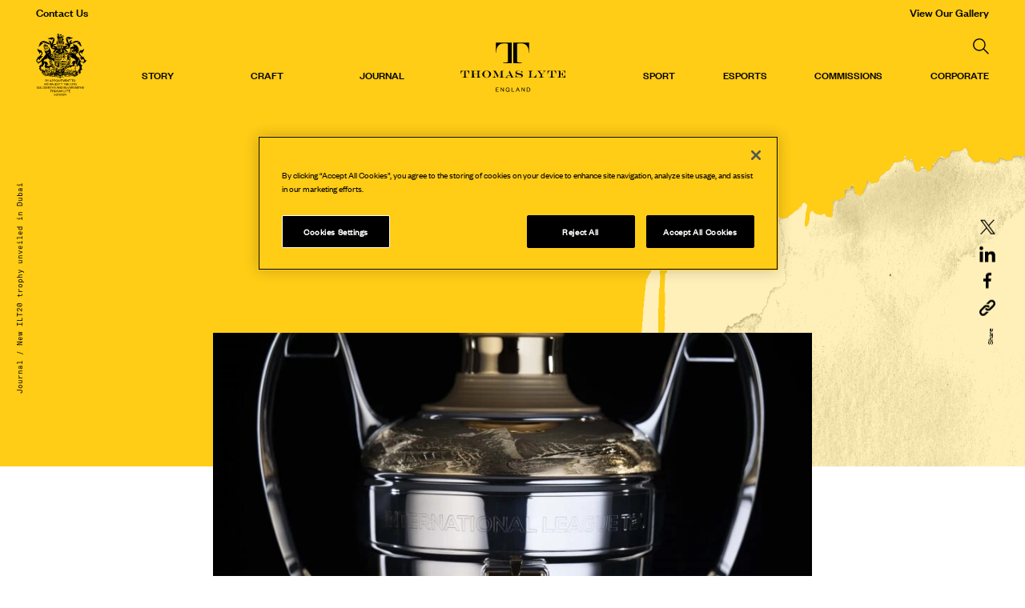

--- FILE ---
content_type: text/html; charset=UTF-8
request_url: https://thomaslyte.com/new-ilt20-trophy-unveiled-in-dubai/
body_size: 34047
content:
<!DOCTYPE html>
<html lang="en" class="">
<head>
    <meta charset="UTF-8">
	<!-- Google tag (gtag.js) -->
<script async src="https://www.googletagmanager.com/gtag/js?id=G-6Q802CQZ28"></script>
<script>
  window.dataLayer = window.dataLayer || [];
  function gtag(){dataLayer.push(arguments);}
  gtag('js', new Date());

  gtag('config', 'G-6Q802CQZ28');
</script><script>
(function(w,d,s,l,i){w[l]=w[l]||[];w[l].push({'gtm.start':
                            new Date().getTime(),event:'gtm.js'});var f=d.getElementsByTagName(s)[0],
                            j=d.createElement(s),dl=l!='dataLayer'?'&l='+l:'';j.async=true;j.src=
                            '//www.googletagmanager.com/gtm.js?id='+i+dl;f.parentNode.insertBefore(j,f);
                            })(window,document,'script','dataLayer','GTM-52WTKGK');
</script><!-- Diginius Analytics Begins -->
<script type="text/javascript">
;(function(p,l,o,w,i,n,g){if(!p[i]){p.GlobalSnowplowNamespace=p.GlobalSnowplowNamespace||[];
p.GlobalSnowplowNamespace.push(i);p[i]=function(){(p[i].q=p[i].q||[]).push(arguments)
};p[i].q=p[i].q||[];n=l.createElement(o);g=l.getElementsByTagName(o)[0];n.async=1;
n.src=w;g.parentNode.insertBefore(n,g)}}(window,document,"script","//d1hsde1uwi6p0a.cloudfront.net/version/hq9xnghz.js","diginius"));

window.diginius('newTracker', 'cf', 'd2zinxbvgvxnpa.cloudfront.net', {
  appId: 'e835e8b7-70e5-4012-9839-e7a18586b86e',
platform: 'web',
	contexts: {
		geolocation: false,
		performanceTiming: true,
		gaCookies: true
	}
});

window.diginius('enableLinkClickTracking');
window.diginius('enableActivityTracking', 5, 10);
window.diginius('trackPageView');
</script>
<!-- Diginius Analytics Ends -->
    <!-- OneTrust Cookies Consent Notice start for thomaslyte.com -->
<script defer src="https://cdn.cookielaw.org/scripttemplates/otSDKStub.js"  type="text/javascript" charset="UTF-8" data-domain-script="a6eaae7a-8a94-45b0-aeb3-71bc1b6995b2-test" ></script>
<script type="text/javascript">
function OptanonWrapper() { }
</script>
<!-- OneTrust Cookies Consent Notice end for thomaslyte.com --><script>
    (function(h,o,t,j,a,r){
        h.hj=h.hj||function(){(h.hj.q=h.hj.q||[]).push(arguments)};
        h._hjSettings={hjid:3718485,hjsv:6};
        a=o.getElementsByTagName('head')[0];
        r=o.createElement('script');r.async=1;
        r.src=t+h._hjSettings.hjid+j+h._hjSettings.hjsv;
        a.appendChild(r);
    })(window,document,'https://static.hotjar.com/c/hotjar-','.js?sv=');
</script><!-- Attributer code -->
<script type="text/javascript" src="https://d1b3llzbo1rqxo.cloudfront.net/attributer.js">
</script>
<!-- Attributer code ends -->    <title>New ILT20 trophy unveiled in Dubai - Thomas Lyte</title>
    <link rel="apple-touch-icon" sizes="180x180" href="https://thomaslyte.com/wp-content/themes/thomaslyte/favicon/apple-touch-icon.png">
    <link rel="icon" type="image/png" sizes="32x32" href="https://thomaslyte.com/wp-content/themes/thomaslyte/favicon/favicon-32x32.png">
    <link rel="icon" type="image/png" sizes="16x16" href="https://thomaslyte.com/wp-content/themes/thomaslyte/favicon/favicon-16x16.png">
    <link rel="manifest" href="https://thomaslyte.com/wp-content/themes/thomaslyte/favicon/site.webmanifest"  crossorigin="use-credentials">
    <meta name="msapplication-TileColor" content="#050607">
    <meta name="msapplication-TileImage" content="https://thomaslyte.com/wp-content/themes/thomaslyte/favicon/mstile-144x144.png">
    <meta name="theme-color" content="#ffffff">
    <meta name="viewport" content="width=device-width, initial-scale=1">
	<meta name='robots' content='index, follow, max-image-preview:large, max-snippet:-1, max-video-preview:-1' />

	<!-- This site is optimized with the Yoast SEO Premium plugin v26.7 (Yoast SEO v26.7) - https://yoast.com/wordpress/plugins/seo/ -->
	<meta name="description" content="Thomas Lyte are delighted to have designed and made the new ILT20 trophy that will be fought for, for the first time early in 2023." />
	<link rel="canonical" href="https://thomaslyte.com/new-ilt20-trophy-unveiled-in-dubai/" />
	<meta property="og:locale" content="en_GB" />
	<meta property="og:type" content="article" />
	<meta property="og:title" content="New ILT20 trophy unveiled in Dubai" />
	<meta property="og:description" content="Thomas Lyte are delighted to have designed and made the new ILT20 trophy that will be fought for, for the first time early in 2023." />
	<meta property="og:url" content="https://thomaslyte.com/new-ilt20-trophy-unveiled-in-dubai/" />
	<meta property="og:site_name" content="Thomas Lyte" />
	<meta property="article:publisher" content="https://www.facebook.com/ThomasLyte" />
	<meta property="article:published_time" content="2022-10-12T15:38:24+00:00" />
	<meta property="article:modified_time" content="2024-03-22T10:38:23+00:00" />
	<meta property="og:image" content="https://thomaslyte.com/wp-content/uploads/2022/10/New-ILT20-Cricket-Trophy-Thomas-Lyte-Front-Square.jpg" />
	<meta property="og:image:width" content="1333" />
	<meta property="og:image:height" content="1333" />
	<meta property="og:image:type" content="image/jpeg" />
	<meta name="author" content="Liam" />
	<meta name="twitter:card" content="summary_large_image" />
	<meta name="twitter:creator" content="@thomaslyte" />
	<meta name="twitter:site" content="@thomaslyte" />
	<meta name="twitter:label1" content="Written by" />
	<meta name="twitter:data1" content="Liam" />
	<meta name="twitter:label2" content="Estimated reading time" />
	<meta name="twitter:data2" content="5 minutes" />
	<script type="application/ld+json" class="yoast-schema-graph">{"@context":"https://schema.org","@graph":[{"@type":"Article","@id":"https://thomaslyte.com/new-ilt20-trophy-unveiled-in-dubai/#article","isPartOf":{"@id":"https://thomaslyte.com/new-ilt20-trophy-unveiled-in-dubai/"},"author":{"name":"Liam","@id":"https://thomaslyte.com/#/schema/person/0289f71732005afb7b1fc709d719cf34"},"headline":"New ILT20 trophy unveiled in Dubai","datePublished":"2022-10-12T15:38:24+00:00","dateModified":"2024-03-22T10:38:23+00:00","mainEntityOfPage":{"@id":"https://thomaslyte.com/new-ilt20-trophy-unveiled-in-dubai/"},"wordCount":6,"commentCount":0,"publisher":{"@id":"https://thomaslyte.com/#organization"},"image":{"@id":"https://thomaslyte.com/new-ilt20-trophy-unveiled-in-dubai/#primaryimage"},"thumbnailUrl":"https://thomaslyte.com/wp-content/uploads/2022/10/New-ILT20-Cricket-Trophy-Thomas-Lyte-Front-Square.jpg","keywords":["Workshops","Cricket","ICC","Goldsmiths","ILT20","International League T20","T20 Cricket","New Trophies","Twenty20","Sports Trophies","Events"],"articleSection":["Events","Latest News","Announcements","Sport"],"inLanguage":"en-GB","potentialAction":[{"@type":"CommentAction","name":"Comment","target":["https://thomaslyte.com/new-ilt20-trophy-unveiled-in-dubai/#respond"]}]},{"@type":"WebPage","@id":"https://thomaslyte.com/new-ilt20-trophy-unveiled-in-dubai/","url":"https://thomaslyte.com/new-ilt20-trophy-unveiled-in-dubai/","name":"New ILT20 trophy unveiled in Dubai - Thomas Lyte","isPartOf":{"@id":"https://thomaslyte.com/#website"},"primaryImageOfPage":{"@id":"https://thomaslyte.com/new-ilt20-trophy-unveiled-in-dubai/#primaryimage"},"image":{"@id":"https://thomaslyte.com/new-ilt20-trophy-unveiled-in-dubai/#primaryimage"},"thumbnailUrl":"https://thomaslyte.com/wp-content/uploads/2022/10/New-ILT20-Cricket-Trophy-Thomas-Lyte-Front-Square.jpg","datePublished":"2022-10-12T15:38:24+00:00","dateModified":"2024-03-22T10:38:23+00:00","description":"Thomas Lyte are delighted to have designed and made the new ILT20 trophy that will be fought for, for the first time early in 2023.","breadcrumb":{"@id":"https://thomaslyte.com/new-ilt20-trophy-unveiled-in-dubai/#breadcrumb"},"inLanguage":"en-GB","potentialAction":[{"@type":"ReadAction","target":["https://thomaslyte.com/new-ilt20-trophy-unveiled-in-dubai/"]}]},{"@type":"ImageObject","inLanguage":"en-GB","@id":"https://thomaslyte.com/new-ilt20-trophy-unveiled-in-dubai/#primaryimage","url":"https://thomaslyte.com/wp-content/uploads/2022/10/New-ILT20-Cricket-Trophy-Thomas-Lyte-Front-Square.jpg","contentUrl":"https://thomaslyte.com/wp-content/uploads/2022/10/New-ILT20-Cricket-Trophy-Thomas-Lyte-Front-Square.jpg","width":1333,"height":1333,"caption":"New ILT20 Cricket Trophy Thomas Lyte - Front Square"},{"@type":"BreadcrumbList","@id":"https://thomaslyte.com/new-ilt20-trophy-unveiled-in-dubai/#breadcrumb","itemListElement":[{"@type":"ListItem","position":1,"name":"Home","item":"https://thomaslyte.com/"},{"@type":"ListItem","position":2,"name":"Journal","item":"https://thomaslyte.com/journal/"},{"@type":"ListItem","position":3,"name":"New ILT20 trophy unveiled in Dubai"}]},{"@type":"WebSite","@id":"https://thomaslyte.com/#website","url":"https://thomaslyte.com/","name":"Thomas Lyte","description":"English. Modern. Craftsmanship.","publisher":{"@id":"https://thomaslyte.com/#organization"},"potentialAction":[{"@type":"SearchAction","target":{"@type":"EntryPoint","urlTemplate":"https://thomaslyte.com/?s={search_term_string}"},"query-input":{"@type":"PropertyValueSpecification","valueRequired":true,"valueName":"search_term_string"}}],"inLanguage":"en-GB"},{"@type":"Organization","@id":"https://thomaslyte.com/#organization","name":"Thomas Lyte","url":"https://thomaslyte.com/","logo":{"@type":"ImageObject","inLanguage":"en-GB","@id":"https://thomaslyte.com/#/schema/logo/image/","url":"https://thomaslyte.com/wp-content/uploads/2022/07/thumb.jpg","contentUrl":"https://thomaslyte.com/wp-content/uploads/2022/07/thumb.jpg","width":1170,"height":550,"caption":"Thomas Lyte"},"image":{"@id":"https://thomaslyte.com/#/schema/logo/image/"},"sameAs":["https://www.facebook.com/ThomasLyte","https://x.com/thomaslyte","https://www.instagram.com/thomaslyte/","https://www.linkedin.com/company/823143"]},{"@type":"Person","@id":"https://thomaslyte.com/#/schema/person/0289f71732005afb7b1fc709d719cf34","name":"Liam","image":{"@type":"ImageObject","inLanguage":"en-GB","@id":"https://thomaslyte.com/#/schema/person/image/","url":"https://secure.gravatar.com/avatar/d0bf6452d73b8d3f2ff337e5cb293b563005dc172ff8d62be6fed4310794ed5b?s=96&d=mm&r=g","contentUrl":"https://secure.gravatar.com/avatar/d0bf6452d73b8d3f2ff337e5cb293b563005dc172ff8d62be6fed4310794ed5b?s=96&d=mm&r=g","caption":"Liam"}}]}</script>
	<!-- / Yoast SEO Premium plugin. -->


		<script id="critical-js">
            var ajaxurl = 'https://thomaslyte.com/wp-admin/admin-ajax.php';
            var cssLoaded = function() {console.log('cssLoaded too soon')};
		</script>
	<link rel="alternate" type="application/rss+xml" title="Thomas Lyte &raquo; New ILT20 trophy unveiled in Dubai Comments Feed" href="https://thomaslyte.com/new-ilt20-trophy-unveiled-in-dubai/feed/" />
<style id='wp-img-auto-sizes-contain-inline-css' type='text/css'>
img:is([sizes=auto i],[sizes^="auto," i]){contain-intrinsic-size:3000px 1500px}
/*# sourceURL=wp-img-auto-sizes-contain-inline-css */
</style>
<script src="https://thomaslyte.com/wp-includes/js/jquery/jquery.min.js?ver=3.7.1" id="jquery-core-js"></script>
<script src="https://thomaslyte.com/wp-includes/js/jquery/jquery-migrate.min.js?ver=3.4.1" id="jquery-migrate-js"></script>
<script type="text/javascript" id="salesforce_nfpluginsettings-js-extra">
/* <![CDATA[ */
var salesforce_nfpluginsettings = {"clearLogRestUrl":"https://thomaslyte.com/wp-json/salesforce-crm/debug-log/delete-all","clearLogButtonId":"nfsalesforcecrm_clear_debug_logger","downloadLogRestUrl":"https://thomaslyte.com/wp-json/salesforce-crm/debug-log/get-all","downloadLogButtonId":"nfsalesforcecrm_download_debug_logger"};
//# sourceURL=salesforce_nfpluginsettings-js-extra
/* ]]> */
</script>
<script src="https://thomaslyte.com/wp-content/plugins/ninja-forms-salesforce-crm/assets/js/nfpluginsettings.js?ver=3.3.4" id="salesforce_nfpluginsettings-js"></script>
<style id="critical-css">@font-face{font-family:"FoundersGroteskMedium";font-style:normal;font-weight:normal;src:url("/wp-content/themes/thomaslyte/fonts/founders-grotesk-medium.woff2") format("woff2");font-display:swap}.b-o0{opacity: 0}html,body,ul,ol,h1,h2,h3,h4,h5,h6,p,input,pre{margin:0;padding:0}h1,h2,h3,h4,h5,h6{font-size:inherit;font-weight:inherit}pre{font-family:inherit}input{font-size:inherit}pre{white-space:normal}a{text-decoration:none;color:inherit}input,textarea,select,button{-webkit-appearance:none;-webkit-border-radius:0;-moz-appearance:none}select::-ms-expand{display:none}html{font-size:10px;overflow-x: hidden;overflow-y: scroll;overflow-y: overlay;scrollbar-color: #FFCC16 transparent;scrollbar-width: thin;}@media screen and (min-width: 1024px) and (max-width: 1365px){html{font-size:9px}}@media screen and (min-width: 1024px) and (max-width: 1242px){html{font-size:8px}}body{font-size:1.6rem;font-family:"FoundersGrotesk","Arial",sans-serif;font-weight:normal;color:#000;overflow-x:hidden;overflow-y:hidden;height:101vh;-webkit-font-smoothing:antialiased;-webkit-backface-visibility:hidden;-moz-osx-font-smoothing:grayscale;background-color:#fff}::-webkit-scrollbar{width:6px;height:1px;overflow:visible;background:transparent}::-webkit-scrollbar-thumb{background-color:#FFCC16}::-webkit-scrollbar-track{background:transparent}.wht-fc{color:#fff}.full-well{max-width:1999px;width:100%}.narrow-well{max-width:1224px;width:85%}.well{max-width:1330px;width:93%}.wide-well{max-width:1440px;width:100%}.narrow-well,.full-well,.well,.wide-well,.m-center{margin-right:auto;margin-left:auto}video,img,svg{width:100%;height:auto;display:block}.cover{position:relative;display:block}.cover.b-none{display:block}.cover>img,.cover>video{width:100%;height:100%;top:0;left:0;position:absolute;display:block;object-fit:cover}.pr{position:relative}.c-flex{display:flex;display:-webkit-flex;align-items:center;-webkit-align-items:center;flex-wrap:wrap;-webkit-flex-wrap:wrap}.space-between{justify-content:space-between;-webkit-justify-content:space-between}.center{text-align:center}.pt-header{padding-top:149px}@media screen and (max-width: 1023px){.pt-header{padding-top:100px}}#site-header .header-inner{position:fixed;width:100%;top:0;left:0;z-index:350}.admin-bar #site-header .header-inner{top:32px}#site-header .header-inner .top-bar{padding:.9rem 0;line-height:1.5rem;position:relative;z-index:350;color:#050607;background-color:#FFCC16;font-family:"FoundersGroteskMedium","Arial",sans-serif;font-weight:normal;-moz-transition:background .4s ease,color .4s ease;-o-transition:background .4s ease,color .4s ease;-webkit-transition:background .4s ease,color .4s ease;transition:background .4s ease,color .4s ease}#site-header .navigation-box{position:fixed;top:3.3rem;width:100%;z-index:349;-moz-transition:background .4s ease,margin .4s ease;-o-transition:background .4s ease,margin .4s ease;-webkit-transition:background .4s ease,margin .4s ease;transition:background .4s ease,margin .4s ease;font-family:"FoundersGroteskMedium","Arial",sans-serif;font-weight:normal}.admin-bar #site-header .navigation-box{top:calc(3.3rem + 32px)}#site-header .navigation-box>*{-moz-transition:filter .4s ease;-o-transition:filter .4s ease;-webkit-transition:filter .4s ease;transition:filter .4s ease}@media screen and (max-width: 1023px){#site-header .navigation-box{top:0}}@media screen and (max-width: 1023px){#site-header .navigation-box .inner{flex-wrap:nowrap;flex-direction:row-reverse}}#site-header .navigation-box .inner .logo{width:7rem;padding:1.3rem 0}@media screen and (max-width: 1023px){#site-header .navigation-box .inner .logo{width:5.5rem}}#site-header .navigation-box .inner .navigation{width:calc(100% - 7rem);display:flex;align-items:center}@media screen and (max-width: 1023px){#site-header .navigation-box .inner .navigation{width:50%}}#site-header .navigation-box .inner .navigation .left{width:calc(50% - 7.3rem - 3.5rem);margin-left:auto}#site-header .navigation-box .inner .navigation .left>div{width:78%;margin:0 auto}#site-header .navigation-box .inner .navigation .left>div>ul.menu{display:flex;justify-content:space-between}#site-header .navigation-box .inner .navigation .left>div>ul.menu>li>a{display:inline-block;padding:6rem 2rem 4rem;line-height:2rem}#site-header .navigation-box .inner .navigation .center-logo{width:14.6rem;height:7rem;overflow:hidden;margin:0 auto}@media screen and (max-width: 1023px){#site-header .navigation-box .inner .navigation .center-logo{width:12.6rem;height:6.1rem}}#site-header .navigation-box .inner .navigation .center-logo .mini-logo{width:32%;margin:0 auto 1rem;display:block}#site-header .navigation-box .inner .navigation .right{width:calc(50% - 7.3rem + 3.5rem);text-align:center;margin-right:auto}#site-header .navigation-box .inner .navigation .right>div{width:85%;margin-left:auto}#site-header .navigation-box .inner .navigation .right>div>ul.menu{display:flex;justify-content:space-between}#site-header .navigation-box .inner .navigation .right>div>ul.menu>li>a{display:inline-block;padding:6rem 2rem 4rem;line-height:2rem}#site-header .navigation-box .inner .navigation .right>div>ul.menu>li:last-child>a{padding-right:0}#site-header .navigation-box .inner .navigation .search-icon{position:absolute;right:0;top:2rem}#site-header .navigation-box ul.menu{font-size:0;list-style:none}#site-header .navigation-box ul.menu>li{font-size:1.4rem;display:inline-block;text-transform:uppercase}html:not(.scrolled) #site-header.header-gradient .navigation-box{background:transparent;background:linear-gradient(180deg, #000 0%, transparent 100%)}#site-header.bottom-header .header-inner{display:none}#site-header.bottom-header .navigation-box{top:auto;bottom:0;background:transparent;background:linear-gradient(0deg, #000 0%, transparent 100%)}#site-header.bottom-header .navigation-box .inner .logo{opacity:0;visibility:hidden}#site-header.bottom-header .navigation-box .inner .navigation .left,#site-header.bottom-header .navigation-box .inner .navigation .right,#site-header.bottom-header .navigation-box .inner .navigation .search-icon{visibility:hidden;opacity:0}#site-header.black-header .navigation-box>*{filter:invert(1)}.scrolled #site-header:not(.bottom-header) .navigation-box{background-color:#000}.scrolled #site-header:not(.bottom-header) .navigation-box>*{filter:invert(0)}@media screen and (max-width: 1023px){#site-header:not(.black-header) .navigation-box{background-color:#000 !important}}#site-header .burger-menu-cont{width:5.5rem}@media screen and (min-width: 1024px){#site-header .burger-menu-cont{display:none}}#site-header .burger-menu-cont .burger-menu{background-image:url("[data-uri]");width:5rem;height:2.8rem;display:inline-block;background-size:100%;background-repeat:no-repeat;background-position:center;vertical-align:top}@media screen and (max-width: 1023px){#site-header.bottom-header{display:none}}.pt10{padding-top:10%}.pb20{padding-bottom:20%}.max-w34e{max-width:34em;width:100%}.mt-header{margin-top:149px}@media screen and (max-width: 1023px){.mt-header{padding-top:100px}}.o-h{overflow: hidden}.col1-bg{background-color:#050607}.col2-bg{background-color:#FFCC16}.col2-bef1{position:relative}.col2-bef1::before{content:"";width:100%;height:70%;top:0;left:0;background-color:#FFCC16;position:absolute;z-index:-1}.search-icon{background-image:url("[data-uri]");width:20px;height:20px;display:inline-block;background-size:100%;background-repeat:no-repeat;background-position:center;vertical-align:top}.pb59{padding-bottom:59%}.pb67{padding-bottom:67%}.pt3e{padding-top:3em}.pb12{padding-bottom:12%}.pt6{padding-top:6%}.pt8{padding-top:8%}.pb8{padding-bottom:8%}.max-w40e{max-width:40em;width:100%}.max-w43e{max-width:43em;width:100%}.max-w52e{max-width:52em;width:100%}.pt1e{padding-top:1em}.pb1e{padding-bottom:1em}.blck-bg{background-color:#000}h1,.h1,h2,.h2,h3,.h3,h4,.h4{font-family:"Parnaso","Times New Roman",serif;font-weight:normal}h1,.h1{font-size:7.5rem;font-family:"Parnaso","Times New Roman",serif;font-weight:normal}@media screen and (max-width: 767px){h1,.h1{font-size:4rem}}h1:not(:last-child),.h1:not(:last-child){margin-bottom:.5em}h2,.h2{font-size:5rem;font-family:"Parnaso","Times New Roman",serif;font-weight:normal}@media screen and (max-width: 767px){h2,.h2{font-size:3.5rem}}h2:not(:last-child),.h2:not(:last-child){margin-bottom:.5em}h3,.h3{font-size:4rem;font-family:"Parnaso","Times New Roman",serif;font-weight:normal}@media screen and (max-width: 767px){h3,.h3{font-size:3rem}}h3:not(:last-child),.h3:not(:last-child){margin-bottom:.5em}h4,.h4{font-size:3.5rem;font-family:"Parnaso","Times New Roman",serif;font-weight:normal}@media screen and (max-width: 767px){h4,.h4{font-size:2.5rem}}h4:not(:last-child),.h4:not(:last-child){margin-bottom:.5em}h5,.h5{font-size:3rem;line-height:1.2}@media screen and (max-width: 767px){h5,.h5{font-size:2.2rem}}h5:not(:last-child),.h5:not(:last-child){margin-bottom:.7em}h6,.h6{font-size:1.8rem;font-family:"FoundersGrotesk","Arial",sans-serif;font-weight:normal;margin-bottom:1.2em}p,.p{font-size:1.6rem;line-height:1.5}.f1_4{font-size:1.4rem;line-height:1.25}.f6{font-size:6rem;line-height:1.25}.serif{font-family:"Parnaso","Times New Roman",serif;font-weight:normal}.intro_text1{font-size:12rem;font-family:"Parnaso","Times New Roman",serif;font-weight:normal;text-transform:uppercase;max-width:7.4em;margin:0 auto;line-height:.9}@media screen and (max-width: 767px){.intro_text1{font-size:5rem}}.intro_text1>div:nth-child(2){text-align:right}.intro_text1>div:nth-child(3){text-align:center;padding-right:1.65em}.vertical-breadcrumb{font-size:1rem;position:absolute;left:0;top:50%;-webkit-transform:rotate(-90deg);-moz-transform:rotate(-90deg);-ms-transform:rotate(-90deg);-o-transform:rotate(-90deg);transform:rotate(-90deg);transform-origin:top left}.sharer-icons{font-size:1rem;position:absolute;right:0;top:29%;-webkit-transform:translate(0, -50%);-moz-transform:translate(0, -50%);-ms-transform:translate(0, -50%);-o-transform:translate(0, -50%);transform:translate(0, -50%)}.sharer-icons .vertical{-webkit-transform:rotate(-90deg);-moz-transform:rotate(-90deg);-ms-transform:rotate(-90deg);-o-transform:rotate(-90deg);transform:rotate(-90deg);transform-origin:top left;display:block;margin-top:4em;margin-left:.6em} .pb56{padding-bottom:56%}.mb8e{margin-bottom:8em}.max-w39e{max-width:39em;width:100%}.f2_2-p p,.f2_2-p .p{font-size:2.2rem;line-height:2.6rem}@media screen and (max-width: 767px){.f2_2-p p,.f2_2-p .p{font-size:1.8rem}}.f2_2-p p:not(:last-child),.f2_2-p .p:not(:last-child){margin-bottom:.8em}.h100{height: 100%}.h100vh{height: 100vh}.fadeInUp>*{opacity:0;-webkit-transform:translate(0, 100%);-moz-transform:translate(0, 100%);-ms-transform:translate(0, 100%);-o-transform:translate(0, 100%);transform:translate(0, 100%);-moz-transition:transform .4s ease,opacity .4s ease;-o-transition:transform .4s ease,opacity .4s ease;-webkit-transition:transform .4s ease,opacity .4s ease;transition:transform .4s ease,opacity .4s ease}.fadeInUp>*:nth-child(2){-moz-transition-delay:.1s;-o-transition-delay:.1s;-webkit-transition-delay:.1s;transition-delay:.1s}.fadeInUp>*:nth-child(3){-moz-transition-delay:.2s;-o-transition-delay:.2s;-webkit-transition-delay:.2s;transition-delay:.2s}.fadeInUp>*:nth-child(4){-moz-transition-delay:.3s;-o-transition-delay:.3s;-webkit-transition-delay:.3s;transition-delay:.3s}.fadeInUp>*:nth-child(5){-moz-transition-delay:.4s;-o-transition-delay:.4s;-webkit-transition-delay:.4s;transition-delay:.4s}.fadeInUp.loaded>*{opacity:1;-webkit-transform:translate(0, 0);-moz-transform:translate(0, 0);-ms-transform:translate(0, 0);-o-transform:translate(0, 0);transform:translate(0, 0)}.pb46{padding-bottom: 46%}.a-center{position:absolute;top:50%;left:50%;-webkit-transform:translate(-50%, -50%);transform:translate(-50%, -50%)}.pa{position: absolute}.w100{width: 100%}.r-align{text-align: right}.col1-fc{color:#050607}@media screen and (max-width: 767px) {.mob-pb3e{padding-bottom:3em}}#site-header.bottom-header .header-inner{display:none}#site-header.bottom-header .navigation-box{top:auto;bottom:0}#site-header.bottom-header .navigation-box .inner .logo{opacity:0;visibility:hidden}#site-header.bottom-header .navigation-box .inner .navigation .left,#site-header.bottom-header .navigation-box .inner .navigation .right,#site-header.bottom-header .navigation-box .inner .navigation .search-icon{visibility:hidden;opacity:0}#gallery-types .top-bar{line-height:1.5rem;padding:.9rem 0}#gallery-types .inner{min-height:100vh}#gallery-types .inner .item a{font-size:5rem;font-family:"Parnaso","Times New Roman",serif;font-weight:normal;-moz-transition:.4s ease;-o-transition:.4s ease;-webkit-transition:.4s ease;transition:.4s ease;display:inline-block;line-height:2}#gallery-types .inner .item a:hover{color:#FFCC16;-webkit-transform:scale(1.4);-moz-transform:scale(1.4);-ms-transform:scale(1.4);-o-transform:scale(1.4);transform:scale(1.4)}#gallery-top-nav{position:fixed;width:100%;left:0;top:0;z-index:3}#gallery-top-nav .top-bar{line-height:1.5rem;padding:.9rem 0;max-height:3.5rem;position:static}#gallery-top-nav .navigation{background:transparent;background:linear-gradient(180deg, #000 0%, transparent 100%)}#gallery-top-nav .navigation .view-by>span{padding:3.5em 1em;display:inline-block}#gallery-top-nav .navigation .view-by>span.current{text-decoration:underline}#gallery-top-nav .navigation .long-rarr{-webkit-transform:rotate(180deg);-moz-transform:rotate(180deg);-o-transform:rotate(180deg);transform:rotate(180deg)}#site-header .navigation-box ul.menu>li>ul.sub-menu{display:none;}#cookie-popup{display:none;position:fixed;z-index:998;bottom:0;left:50%;-webkit-transform:translate(-50%, 0);-moz-transform:translate(-50%, 0);-ms-transform:translate(-50%, 0);-o-transform:translate(-50%, 0);transform:translate(-50%, 0);box-sizing:border-box;text-align:center;-moz-transition:transform .4s ease-in-out;-o-transition:transform .4s ease-in-out;-webkit-transition:transform .4s ease-in-out;transition:transform .4s ease-in-out}#cookie-popup::before{content:"";border-radius:100%;background-color:#FFCC16;width:225%;padding-bottom:225%;position:absolute;left:50%;bottom:0;-webkit-transform:translate(-50%, 50%);-moz-transform:translate(-50%, 50%);-ms-transform:translate(-50%, 50%);-o-transform:translate(-50%, 50%);transform:translate(-50%, 50%);z-index:-1}.loading #cookie-popup{-webkit-transform:translate(0, 100%);-moz-transform:translate(0, 100%);-ms-transform:translate(0, 100%);-o-transform:translate(0, 100%);transform:translate(0, 100%)}#cookie-popup .inner{width:8em;padding-bottom:1em}#cookie-popup p{font-size:1.6rem;margin-bottom:0}#cookie-popup p a{text-decoration:underline}#cookie-popup .cookie-popup-ok{font-family:"FoundersGroteskMedium","Arial",sans-serif;font-weight:normal}#bottom-navigation{background-color:#FFCC16;position:fixed;bottom:0;left:0;width:100%;z-index:200;-moz-transition:transform .4s ease;-o-transition:transform .4s ease;-webkit-transition:transform .4s ease;transition:transform .4s ease}#bottom-navigation .normal,#bottom-navigation .footer{text-align:center}#bottom-navigation .normal a,#bottom-navigation .footer a{font-size:2rem;font-family:"FoundersGroteskMedium","Arial",sans-serif;font-weight:normal;padding:.8em 0;line-height:1em;display:inline-block}#bottom-navigation .footer{display:none;text-transform:uppercase}#bottom-navigation .footer a::before{content:"";background-image:url("[data-uri]");width:16px;height:20px;display:inline-block;background-size:100%;background-repeat:no-repeat;background-position:center;vertical-align:top;margin-right:.5em}html.scrolledFooter #bottom-navigation .normal{display:none}html.scrolledFooter #bottom-navigation .footer{display:block}html.opened-video-popup #bottom-navigation{-webkit-transform:translate(0, 100%);-moz-transform:translate(0, 100%);-ms-transform:translate(0, 100%);-o-transform:translate(0, 100%);transform:translate(0, 100%)}.pb56_25{padding-bottom: 56.25%}.custom-cover>*:first-child{width:100%;left:50%;top:50%;-webkit-transform:translate(-50%, -50%);-moz-transform:translate(-50%, -50%);-ms-transform:translate(-50%, -50%);-o-transform:translate(-50%, -50%);transform:translate(-50%, -50%)}.fill-iframe{position:relative}.fill-iframe iframe{width:100%;height:100%;position:absolute;background-image:var(--background_image);background-size:cover;background-position:center;background-repeat:no-repeat}.fill-iframe .poster{position:absolute;z-index:1;top:0;left:0;width:100%;height:100%;object-fit:cover}.fill-iframe.autoplay::before{content:"";position:absolute;left:0;top:0;z-index:1;width:100%;height:100%}.f7_5{font-size:7.5rem;line-height:1.25}@media screen and (max-width: 767px){.f7_5{font-size:5.25rem}}.w90{width: 90%}@media screen and (min-width: 1024px){.d-none{display:none}}.right-panel {opacity: 0;visibility: hidden;}.none{display: none}img{transition:opacity .3s ease .2s}img:not([src]){opacity: .001}#site-header .navigation-box .inner .logo .main-logo {overflow: hidden;background-image: url(/wp-content/themes/thomaslyte/images/main-logo2.svg);background-size: contain;background-repeat: no-repeat;height: 9.4rem;}@media screen and (max-width: 1023px) {.m-none {display: none;}#site-header .navigation-box .inner .logo .main-logo {height: 7.4rem;}}.a-block a, .span-block span, .block {display: block;}.mini_logo{background-image:url("[data-uri]");width:100%;height:100%;display:inline-block;background-size:100%;background-repeat:no-repeat;background-position:center;vertical-align:top}.mini_logo::before{content:"";padding-bottom:63%;display:block}.text_logo{background-image:url("[data-uri]");width:100%;height:100%;display:inline-block;background-size:100%;background-repeat:no-repeat;background-position:center;vertical-align:top}.text_logo::before{content:"";padding-bottom:20.5%;display:block}</style><link rel="https://api.w.org/" href="https://thomaslyte.com/wp-json/" /><link rel="alternate" title="JSON" type="application/json" href="https://thomaslyte.com/wp-json/wp/v2/posts/5570" /><link rel="EditURI" type="application/rsd+xml" title="RSD" href="https://thomaslyte.com/xmlrpc.php?rsd" />
<meta name="generator" content="WordPress 6.9" />
<link rel='shortlink' href='https://thomaslyte.com/?p=5570' />
	<style id='global-styles-inline-css' type='text/css'>
:root{--wp--preset--aspect-ratio--square: 1;--wp--preset--aspect-ratio--4-3: 4/3;--wp--preset--aspect-ratio--3-4: 3/4;--wp--preset--aspect-ratio--3-2: 3/2;--wp--preset--aspect-ratio--2-3: 2/3;--wp--preset--aspect-ratio--16-9: 16/9;--wp--preset--aspect-ratio--9-16: 9/16;--wp--preset--color--black: #000000;--wp--preset--color--cyan-bluish-gray: #abb8c3;--wp--preset--color--white: #ffffff;--wp--preset--color--pale-pink: #f78da7;--wp--preset--color--vivid-red: #cf2e2e;--wp--preset--color--luminous-vivid-orange: #ff6900;--wp--preset--color--luminous-vivid-amber: #fcb900;--wp--preset--color--light-green-cyan: #7bdcb5;--wp--preset--color--vivid-green-cyan: #00d084;--wp--preset--color--pale-cyan-blue: #8ed1fc;--wp--preset--color--vivid-cyan-blue: #0693e3;--wp--preset--color--vivid-purple: #9b51e0;--wp--preset--gradient--vivid-cyan-blue-to-vivid-purple: linear-gradient(135deg,rgb(6,147,227) 0%,rgb(155,81,224) 100%);--wp--preset--gradient--light-green-cyan-to-vivid-green-cyan: linear-gradient(135deg,rgb(122,220,180) 0%,rgb(0,208,130) 100%);--wp--preset--gradient--luminous-vivid-amber-to-luminous-vivid-orange: linear-gradient(135deg,rgb(252,185,0) 0%,rgb(255,105,0) 100%);--wp--preset--gradient--luminous-vivid-orange-to-vivid-red: linear-gradient(135deg,rgb(255,105,0) 0%,rgb(207,46,46) 100%);--wp--preset--gradient--very-light-gray-to-cyan-bluish-gray: linear-gradient(135deg,rgb(238,238,238) 0%,rgb(169,184,195) 100%);--wp--preset--gradient--cool-to-warm-spectrum: linear-gradient(135deg,rgb(74,234,220) 0%,rgb(151,120,209) 20%,rgb(207,42,186) 40%,rgb(238,44,130) 60%,rgb(251,105,98) 80%,rgb(254,248,76) 100%);--wp--preset--gradient--blush-light-purple: linear-gradient(135deg,rgb(255,206,236) 0%,rgb(152,150,240) 100%);--wp--preset--gradient--blush-bordeaux: linear-gradient(135deg,rgb(254,205,165) 0%,rgb(254,45,45) 50%,rgb(107,0,62) 100%);--wp--preset--gradient--luminous-dusk: linear-gradient(135deg,rgb(255,203,112) 0%,rgb(199,81,192) 50%,rgb(65,88,208) 100%);--wp--preset--gradient--pale-ocean: linear-gradient(135deg,rgb(255,245,203) 0%,rgb(182,227,212) 50%,rgb(51,167,181) 100%);--wp--preset--gradient--electric-grass: linear-gradient(135deg,rgb(202,248,128) 0%,rgb(113,206,126) 100%);--wp--preset--gradient--midnight: linear-gradient(135deg,rgb(2,3,129) 0%,rgb(40,116,252) 100%);--wp--preset--font-size--small: 13px;--wp--preset--font-size--medium: 20px;--wp--preset--font-size--large: 36px;--wp--preset--font-size--x-large: 42px;--wp--preset--spacing--20: 0.44rem;--wp--preset--spacing--30: 0.67rem;--wp--preset--spacing--40: 1rem;--wp--preset--spacing--50: 1.5rem;--wp--preset--spacing--60: 2.25rem;--wp--preset--spacing--70: 3.38rem;--wp--preset--spacing--80: 5.06rem;--wp--preset--shadow--natural: 6px 6px 9px rgba(0, 0, 0, 0.2);--wp--preset--shadow--deep: 12px 12px 50px rgba(0, 0, 0, 0.4);--wp--preset--shadow--sharp: 6px 6px 0px rgba(0, 0, 0, 0.2);--wp--preset--shadow--outlined: 6px 6px 0px -3px rgb(255, 255, 255), 6px 6px rgb(0, 0, 0);--wp--preset--shadow--crisp: 6px 6px 0px rgb(0, 0, 0);}:where(.is-layout-flex){gap: 0.5em;}:where(.is-layout-grid){gap: 0.5em;}body .is-layout-flex{display: flex;}.is-layout-flex{flex-wrap: wrap;align-items: center;}.is-layout-flex > :is(*, div){margin: 0;}body .is-layout-grid{display: grid;}.is-layout-grid > :is(*, div){margin: 0;}:where(.wp-block-columns.is-layout-flex){gap: 2em;}:where(.wp-block-columns.is-layout-grid){gap: 2em;}:where(.wp-block-post-template.is-layout-flex){gap: 1.25em;}:where(.wp-block-post-template.is-layout-grid){gap: 1.25em;}.has-black-color{color: var(--wp--preset--color--black) !important;}.has-cyan-bluish-gray-color{color: var(--wp--preset--color--cyan-bluish-gray) !important;}.has-white-color{color: var(--wp--preset--color--white) !important;}.has-pale-pink-color{color: var(--wp--preset--color--pale-pink) !important;}.has-vivid-red-color{color: var(--wp--preset--color--vivid-red) !important;}.has-luminous-vivid-orange-color{color: var(--wp--preset--color--luminous-vivid-orange) !important;}.has-luminous-vivid-amber-color{color: var(--wp--preset--color--luminous-vivid-amber) !important;}.has-light-green-cyan-color{color: var(--wp--preset--color--light-green-cyan) !important;}.has-vivid-green-cyan-color{color: var(--wp--preset--color--vivid-green-cyan) !important;}.has-pale-cyan-blue-color{color: var(--wp--preset--color--pale-cyan-blue) !important;}.has-vivid-cyan-blue-color{color: var(--wp--preset--color--vivid-cyan-blue) !important;}.has-vivid-purple-color{color: var(--wp--preset--color--vivid-purple) !important;}.has-black-background-color{background-color: var(--wp--preset--color--black) !important;}.has-cyan-bluish-gray-background-color{background-color: var(--wp--preset--color--cyan-bluish-gray) !important;}.has-white-background-color{background-color: var(--wp--preset--color--white) !important;}.has-pale-pink-background-color{background-color: var(--wp--preset--color--pale-pink) !important;}.has-vivid-red-background-color{background-color: var(--wp--preset--color--vivid-red) !important;}.has-luminous-vivid-orange-background-color{background-color: var(--wp--preset--color--luminous-vivid-orange) !important;}.has-luminous-vivid-amber-background-color{background-color: var(--wp--preset--color--luminous-vivid-amber) !important;}.has-light-green-cyan-background-color{background-color: var(--wp--preset--color--light-green-cyan) !important;}.has-vivid-green-cyan-background-color{background-color: var(--wp--preset--color--vivid-green-cyan) !important;}.has-pale-cyan-blue-background-color{background-color: var(--wp--preset--color--pale-cyan-blue) !important;}.has-vivid-cyan-blue-background-color{background-color: var(--wp--preset--color--vivid-cyan-blue) !important;}.has-vivid-purple-background-color{background-color: var(--wp--preset--color--vivid-purple) !important;}.has-black-border-color{border-color: var(--wp--preset--color--black) !important;}.has-cyan-bluish-gray-border-color{border-color: var(--wp--preset--color--cyan-bluish-gray) !important;}.has-white-border-color{border-color: var(--wp--preset--color--white) !important;}.has-pale-pink-border-color{border-color: var(--wp--preset--color--pale-pink) !important;}.has-vivid-red-border-color{border-color: var(--wp--preset--color--vivid-red) !important;}.has-luminous-vivid-orange-border-color{border-color: var(--wp--preset--color--luminous-vivid-orange) !important;}.has-luminous-vivid-amber-border-color{border-color: var(--wp--preset--color--luminous-vivid-amber) !important;}.has-light-green-cyan-border-color{border-color: var(--wp--preset--color--light-green-cyan) !important;}.has-vivid-green-cyan-border-color{border-color: var(--wp--preset--color--vivid-green-cyan) !important;}.has-pale-cyan-blue-border-color{border-color: var(--wp--preset--color--pale-cyan-blue) !important;}.has-vivid-cyan-blue-border-color{border-color: var(--wp--preset--color--vivid-cyan-blue) !important;}.has-vivid-purple-border-color{border-color: var(--wp--preset--color--vivid-purple) !important;}.has-vivid-cyan-blue-to-vivid-purple-gradient-background{background: var(--wp--preset--gradient--vivid-cyan-blue-to-vivid-purple) !important;}.has-light-green-cyan-to-vivid-green-cyan-gradient-background{background: var(--wp--preset--gradient--light-green-cyan-to-vivid-green-cyan) !important;}.has-luminous-vivid-amber-to-luminous-vivid-orange-gradient-background{background: var(--wp--preset--gradient--luminous-vivid-amber-to-luminous-vivid-orange) !important;}.has-luminous-vivid-orange-to-vivid-red-gradient-background{background: var(--wp--preset--gradient--luminous-vivid-orange-to-vivid-red) !important;}.has-very-light-gray-to-cyan-bluish-gray-gradient-background{background: var(--wp--preset--gradient--very-light-gray-to-cyan-bluish-gray) !important;}.has-cool-to-warm-spectrum-gradient-background{background: var(--wp--preset--gradient--cool-to-warm-spectrum) !important;}.has-blush-light-purple-gradient-background{background: var(--wp--preset--gradient--blush-light-purple) !important;}.has-blush-bordeaux-gradient-background{background: var(--wp--preset--gradient--blush-bordeaux) !important;}.has-luminous-dusk-gradient-background{background: var(--wp--preset--gradient--luminous-dusk) !important;}.has-pale-ocean-gradient-background{background: var(--wp--preset--gradient--pale-ocean) !important;}.has-electric-grass-gradient-background{background: var(--wp--preset--gradient--electric-grass) !important;}.has-midnight-gradient-background{background: var(--wp--preset--gradient--midnight) !important;}.has-small-font-size{font-size: var(--wp--preset--font-size--small) !important;}.has-medium-font-size{font-size: var(--wp--preset--font-size--medium) !important;}.has-large-font-size{font-size: var(--wp--preset--font-size--large) !important;}.has-x-large-font-size{font-size: var(--wp--preset--font-size--x-large) !important;}
/*# sourceURL=global-styles-inline-css */
</style>
</head>
<body class="wp-singular post-template-default single single-post postid-5570 single-format-standard wp-theme-thomaslyte">


<div id="site-header" class="black-header">
    <div class="header-inner f1_6 m-none">
        <div class="top-bar">
            <div class="well">
                <div class="c-flex space-between">
                    <div class="w45">
                        <a href="/contact-us/">Contact Us</a>
                    </div>
                    <div class="w45">
                        <a href="/gallery/">View Our Gallery</a>
                    </div>
                </div>
            </div>
        </div>
    </div>
    <div class="navigation-box">
        <div class="well pr wht-fc">
            <div class="c-flex space-between inner">
                <div class="logo">
                    <a href="/our-royal-warrant/" class="main-logo block" aria-label="Thomas Lyte"></a>
                </div>
                <div class="navigation">
                    <div class="left m-none">
						<div class="menu-left-header-menu-container"><ul id="menu-left-header-menu" class="menu"><li id="menu-item-630" class="menu-item menu-item-type-post_type menu-item-object-page menu-item-has-children menu-item-630"><a href="https://thomaslyte.com/story/">Story</a>
<ul class="sub-menu">
	<li id="menu-item-658" class="title menu-item menu-item-type-custom menu-item-object-custom menu-item-658"><a href="/story/">OUR JOURNEY</a></li>
	<li id="menu-item-1080" class="menu-item menu-item-type-post_type menu-item-object-page menu-item-1080"><a href="https://thomaslyte.com/about-us/">About Us</a></li>
	<li id="menu-item-985" class="menu-item menu-item-type-post_type menu-item-object-page menu-item-985"><a href="https://thomaslyte.com/our-values/">Our Values</a></li>
	<li id="menu-item-673" class="menu-item menu-item-type-post_type menu-item-object-page menu-item-673"><a href="https://thomaslyte.com/our-royal-warrant/">Our Royal Warrant</a></li>
	<li id="menu-item-984" class="menu-item menu-item-type-post_type menu-item-object-page menu-item-984"><a href="https://thomaslyte.com/our-industry/">Our Industry</a></li>
	<li id="menu-item-674" class="menu-item menu-item-type-post_type_archive menu-item-object-partners menu-item-674"><a href="https://thomaslyte.com/partners/">Our Partners and Clients</a></li>
	<li id="menu-item-11136" class="menu-item menu-item-type-post_type menu-item-object-page menu-item-11136"><a href="https://thomaslyte.com/testimonials-and-reviews/">Testimonials and Reviews</a></li>
	<li id="menu-item-661" class="menu-item menu-item-type-post_type menu-item-object-page menu-item-661"><a href="https://thomaslyte.com/sustainability/">Sustainability</a></li>
	<li id="menu-item-941" class="menu-item menu-item-type-post_type menu-item-object-page menu-item-941"><a href="https://thomaslyte.com/careers-and-apprenticeships/">Careers and Apprenticeships</a></li>
	                    <li class="quicklinks">
						                            <a href="/nikon-grays-of-westminster/">
                                <div class="image cover">
									<img data-src='https://thomaslyte.com/wp-content/uploads/2025/09/President-of-Nikon-with-Grays-of-Westminster-dish-made-by-Thomas-Lyte.jpg' alt='President of Nikon with Grays of Westminster dish made by Thomas Lyte' class='imageResize ' data-width='2000' data-height='1333' width='2000' height='1333' data-cw='0' data-ch='0'  >                                </div>
                                <div class="text">
									Captured in Silver: Nikon and Grays of Westminster                                </div>
	                            <div class="long-rarr"></div>
                            </a>
						                            <a href="/behind-the-scenes-mitre-golden-ball/">
                                <div class="image cover">
									<img data-src='https://thomaslyte.com/wp-content/uploads/2025/05/Thomas-Lyte-designers-and-Makers-of-the-Mitre-Golden-Ball-FA-Cup-Top-Scorer_14.jpg' alt='Thomas Lyte, designers and Makers of the Mitre Golden Ball - FA Cup Top Scorer_14' class='imageResize ' data-width='2000' data-height='1333' width='2000' height='1333' data-cw='0' data-ch='0'  >                                </div>
                                <div class="text">
									Behind the Scenes: The Mitre Golden Ball                                </div>
	                            <div class="long-rarr"></div>
                            </a>
						                    </li>
					
</ul>
</li>
<li id="menu-item-631" class="menu-item menu-item-type-post_type menu-item-object-page menu-item-has-children menu-item-631"><a href="https://thomaslyte.com/craft/">Craft</a>
<ul class="sub-menu">
	<li id="menu-item-687" class="title menu-item menu-item-type-custom menu-item-object-custom menu-item-687"><a href="/craft/">BEHIND THE CRAFT</a></li>
	<li id="menu-item-986" class="menu-item menu-item-type-post_type menu-item-object-page menu-item-986"><a href="https://thomaslyte.com/our-design-team/">Our Design Team</a></li>
	<li id="menu-item-694" class="menu-item menu-item-type-post_type menu-item-object-page menu-item-694"><a href="https://thomaslyte.com/our-workshops/">Our Workshops</a></li>
	<li id="menu-item-706" class="menu-item menu-item-type-post_type menu-item-object-page menu-item-706"><a href="https://thomaslyte.com/the-making-process/">The Making Process</a></li>
	<li id="menu-item-987" class="menu-item menu-item-type-post_type menu-item-object-page menu-item-987"><a href="https://thomaslyte.com/how-to-order/">How to Order</a></li>
	<li id="menu-item-2991" class="menu-item menu-item-type-post_type menu-item-object-page menu-item-2991"><a href="https://thomaslyte.com/restoration-and-repairs/">Restoration and Repairs</a></li>
	<li id="menu-item-705" class="menu-item menu-item-type-post_type menu-item-object-page menu-item-705"><a href="https://thomaslyte.com/hallmarks-and-provenance/">Hallmarks and Provenance</a></li>
	<li id="menu-item-703" class="menu-item menu-item-type-post_type menu-item-object-page menu-item-703"><a href="https://thomaslyte.com/faqs/">FAQs</a></li>
	                    <li class="quicklinks">
						                            <a href="/culture-round-up-awarding-craft-excellence/">
                                <div class="image cover">
									<img data-src='https://thomaslyte.com/wp-content/uploads/2025/03/CDT-designed-and-made-by-Thomas-Lyte-5.jpg' alt='Creative Dimensions Trust designed and made by Thomas Lyte 5' class='imageResize ' data-width='2000' data-height='1600' width='2000' height='1600' data-cw='0' data-ch='0'  >                                </div>
                                <div class="text">
									Culture Round-Up: Awarding Craft Excellence                                </div>
	                            <div class="long-rarr"></div>
                            </a>
						                            <a href="/meri-markoska-inthemoment-womens-sports/">
                                <div class="image cover">
									<img data-src='https://thomaslyte.com/wp-content/uploads/2024/12/Meri-_-women-in-sport-2000x1583-Featured-Landscape-image-1.jpg' alt='Women in Sport Meri Markoska Womens Six Nations W6N trophy designed and made by Thomas Lyte first' class='imageResize ' data-width='2000' data-height='1583' width='2000' height='1583' data-cw='0' data-ch='0'  >                                </div>
                                <div class="text">
									Icons in the Making: Crafting Generations of Women’s Sports Stars                                </div>
	                            <div class="long-rarr"></div>
                            </a>
						                    </li>
					
</ul>
</li>
<li id="menu-item-625" class="menu-item menu-item-type-post_type menu-item-object-page current_page_parent menu-item-has-children menu-item-625"><a href="https://thomaslyte.com/journal/">Journal</a>
<ul class="sub-menu">
	<li id="menu-item-838" class="title menu-item menu-item-type-post_type menu-item-object-page current_page_parent menu-item-838"><a href="https://thomaslyte.com/journal/">JOURNAL</a></li>
	<li id="menu-item-826" class="menu-item menu-item-type-taxonomy menu-item-object-category current-post-ancestor current-menu-parent current-post-parent menu-item-826"><a href="https://thomaslyte.com/journal/announcements/">Announcements</a></li>
	<li id="menu-item-828" class="menu-item menu-item-type-taxonomy menu-item-object-category current-post-ancestor current-menu-parent current-post-parent menu-item-828"><a href="https://thomaslyte.com/journal/latest-news/">Latest News</a></li>
	<li id="menu-item-827" class="menu-item menu-item-type-taxonomy menu-item-object-category menu-item-827"><a href="https://thomaslyte.com/journal/in-the-press/">In the Press</a></li>
	<li id="menu-item-829" class="menu-item menu-item-type-taxonomy menu-item-object-category menu-item-829"><a href="https://thomaslyte.com/journal/insights/">Insights</a></li>
	<li id="menu-item-830" class="menu-item menu-item-type-taxonomy menu-item-object-category menu-item-830"><a href="https://thomaslyte.com/journal/videos-podcasts/">Videos and Podcasts</a></li>
	                    <li class="quicklinks">
						                            <a href="/a-symbol-of-unity-and-legacy-the-laver-cup-trophy/">
                                <div class="image cover">
									<img data-src='https://thomaslyte.com/wp-content/uploads/2022/03/rod-laver-cup.jpg' alt='The Laver Cup with Roger Feder and Rod Laver' class='imageResize ' data-width='1200' data-height='834' width='1200' height='834' data-cw='0' data-ch='0'  >                                </div>
                                <div class="text">
									A Symbol of Unity and Legacy: The Laver Cup Trophy                                </div>
	                            <div class="long-rarr"></div>
                            </a>
						                            <a href="/how-to-order-a-custom-trophy/">
                                <div class="image cover">
									<img data-src='https://thomaslyte.com/wp-content/uploads/2022/02/alexander-zverev-lifts-atp-finals-trophy-2021-scaled.jpg' alt='Alexander Zverev lifts the ATP Finals trophy designed and made by Thomas Lyte' class='imageResize ' data-width='2560' data-height='1707' width='2560' height='1707' data-cw='0' data-ch='0'  >                                </div>
                                <div class="text">
									How to Order a Custom Trophy: A Step-by-Step Guide                                </div>
	                            <div class="long-rarr"></div>
                            </a>
						                    </li>
					
</ul>
</li>
</ul></div>                    </div>
                    <div class="center-logo">
                        <a href="/" class="block" aria-label="Thomas Lyte">
                            <span class="mini-logo">
                                        <span class="mini_logo"></span>
                                </span>
                            <span class="text-logo">
                                        <span class="text_logo"></span>
                                </span>
                        </a>
                    </div>
                    <div class="right m-none">
						<div class="menu-right-header-menu-container"><ul id="menu-right-header-menu" class="menu"><li id="menu-item-3272" class="multi-sub-menus menu-item menu-item-type-taxonomy menu-item-object-case_studies_category menu-item-has-children menu-item-3272"><a href="https://thomaslyte.com/case-studies/elite-sports-trophies/">Sport</a>
<ul class="sub-menu">
	<li id="menu-item-714" class="title menu-item menu-item-type-custom menu-item-object-custom menu-item-has-children menu-item-714"><a href="/gallery-type/trophies/">TROPHIES</a>
	<ul class="sub-menu">
		<li id="menu-item-2641" class="menu-item menu-item-type-post_type menu-item-object-page menu-item-2641"><a href="https://thomaslyte.com/custom-trophy-makers/">Custom Trophies</a></li>
		<li id="menu-item-3256" class="menu-item menu-item-type-post_type menu-item-object-page menu-item-3256"><a href="https://thomaslyte.com/replicas-and-miniatures/">Replicas and Miniatures</a></li>
		<li id="menu-item-2632" class="menu-item menu-item-type-post_type menu-item-object-page menu-item-2632"><a href="https://thomaslyte.com/stock-trophies-and-awards/">Stock Trophies</a></li>
		<li id="menu-item-2996" class="menu-item menu-item-type-post_type menu-item-object-page menu-item-2996"><a href="https://thomaslyte.com/restoration-and-repairs/">Restoration and Repairs</a></li>
		<li id="menu-item-720" class="menu-item menu-item-type-taxonomy menu-item-object-case_studies_category menu-item-720"><a href="https://thomaslyte.com/case-studies/elite-sports-trophies/">CASE STUDIES</a></li>
		<li id="menu-item-713" class="menu-item menu-item-type-taxonomy menu-item-object-gallery_item_type menu-item-713"><a href="https://thomaslyte.com/gallery/trophies/">TROPHY GALLERY</a></li>
	</ul>
</li>
	<li id="menu-item-723" class="title menu-item menu-item-type-taxonomy menu-item-object-gallery_item_type menu-item-has-children menu-item-723"><a href="https://thomaslyte.com/gallery/medals/">MEDALS</a>
	<ul class="sub-menu">
		<li id="menu-item-3187" class="menu-item menu-item-type-post_type menu-item-object-page menu-item-3187"><a href="https://thomaslyte.com/custom-medals-designer/">Custom Medals Designer</a></li>
		<li id="menu-item-922" class="menu-item menu-item-type-custom menu-item-object-custom menu-item-922"><a href="/gallery/medals">MEDAL GALLERY</a></li>
	</ul>
</li>
	<li id="menu-item-724" class="title menu-item menu-item-type-taxonomy menu-item-object-gallery_item_type menu-item-has-children menu-item-724"><a href="https://thomaslyte.com/gallery/awards/">AWARDS</a>
	<ul class="sub-menu">
		<li id="menu-item-2638" class="menu-item menu-item-type-post_type menu-item-object-page menu-item-2638"><a href="https://thomaslyte.com/custom-awards-maker/">Custom Awards</a></li>
		<li id="menu-item-3255" class="menu-item menu-item-type-post_type menu-item-object-page menu-item-3255"><a href="https://thomaslyte.com/replicas-and-miniatures/">Replicas and Miniatures</a></li>
		<li id="menu-item-2633" class="menu-item menu-item-type-post_type menu-item-object-page menu-item-2633"><a href="https://thomaslyte.com/stock-trophies-and-awards/">Stock Awards</a></li>
		<li id="menu-item-2995" class="menu-item menu-item-type-post_type menu-item-object-page menu-item-2995"><a href="https://thomaslyte.com/restoration-and-repairs/">Restoration and Repairs</a></li>
		<li id="menu-item-926" class="menu-item menu-item-type-custom menu-item-object-custom menu-item-926"><a href="/gallery/awards/">AWARDS GALLERY</a></li>
	</ul>
</li>
	                    <li class="quicklinks">
						                            <a href="/crafting-tennis-trophies/">
                                <div class="image cover">
									<img data-src='https://thomaslyte.com/wp-content/uploads/2022/03/Image-of-ATP-Trophies-in-Workshop-scaled.jpg' alt='ATP Trophies at Thomas Lytes workshop in London' class='imageResize ' data-width='2560' data-height='1700' width='2560' height='1700' data-cw='0' data-ch='0'  >                                </div>
                                <div class="text">
									Serving for Silverware: Thomas Lyte Crafting Tennis History                                </div>
	                            <div class="long-rarr"></div>
                            </a>
						                            <a href="/womens-rugby-world-cup-designers-makers/">
                                <div class="image cover">
									<img data-src='https://thomaslyte.com/wp-content/uploads/2025/07/Womens-Rugby-World-Cup-Designer-and-Makers-Thomas-Lyte-close-up-Landscape-2.jpg' alt='Womens Rugby World Cup Designer and Makers Thomas Lyte close up Landscape 2' class='imageResize ' data-width='2000' data-height='1333' width='2000' height='1333' data-cw='0' data-ch='0'  >                                </div>
                                <div class="text">
									Handcrafted for the World's Fiercest Game                                </div>
	                            <div class="long-rarr"></div>
                            </a>
						                    </li>
					
</ul>
</li>
<li id="menu-item-3273" class="multi-sub-menus menu-item menu-item-type-taxonomy menu-item-object-case_studies_category menu-item-has-children menu-item-3273"><a href="https://thomaslyte.com/case-studies/esports-trophies/">Esports</a>
<ul class="sub-menu">
	<li id="menu-item-726" class="title menu-item menu-item-type-custom menu-item-object-custom menu-item-has-children menu-item-726"><a href="/gallery-type/trophies/">TROPHIES</a>
	<ul class="sub-menu">
		<li id="menu-item-2640" class="menu-item menu-item-type-post_type menu-item-object-page menu-item-2640"><a href="https://thomaslyte.com/custom-trophy-makers/">Custom Trophies</a></li>
		<li id="menu-item-3254" class="menu-item menu-item-type-post_type menu-item-object-page menu-item-3254"><a href="https://thomaslyte.com/replicas-and-miniatures/">Replicas and Miniatures</a></li>
		<li id="menu-item-2634" class="menu-item menu-item-type-post_type menu-item-object-page menu-item-2634"><a href="https://thomaslyte.com/stock-trophies-and-awards/">Stock Trophies</a></li>
		<li id="menu-item-2994" class="menu-item menu-item-type-post_type menu-item-object-page menu-item-2994"><a href="https://thomaslyte.com/restoration-and-repairs/">Restoration and Repairs</a></li>
		<li id="menu-item-730" class="menu-item menu-item-type-taxonomy menu-item-object-case_studies_category menu-item-730"><a href="https://thomaslyte.com/case-studies/esports-trophies/">CASE STUDIES</a></li>
		<li id="menu-item-733" class="menu-item menu-item-type-taxonomy menu-item-object-gallery_item_type menu-item-733"><a href="https://thomaslyte.com/gallery/trophies/">TROPHY GALLERY</a></li>
	</ul>
</li>
	<li id="menu-item-734" class="title menu-item menu-item-type-taxonomy menu-item-object-gallery_item_type menu-item-has-children menu-item-734"><a href="https://thomaslyte.com/gallery/medals/">MEDALS</a>
	<ul class="sub-menu">
		<li id="menu-item-3186" class="menu-item menu-item-type-post_type menu-item-object-page menu-item-3186"><a href="https://thomaslyte.com/custom-medals-designer/">Custom Medals Designer</a></li>
		<li id="menu-item-5188" class="menu-item menu-item-type-taxonomy menu-item-object-gallery_item_type menu-item-5188"><a href="https://thomaslyte.com/gallery/medals/">MEDAL GALLERY</a></li>
	</ul>
</li>
	<li id="menu-item-735" class="title menu-item menu-item-type-taxonomy menu-item-object-gallery_item_type menu-item-has-children menu-item-735"><a href="https://thomaslyte.com/gallery/awards/">AWARDS</a>
	<ul class="sub-menu">
		<li id="menu-item-2639" class="menu-item menu-item-type-post_type menu-item-object-page menu-item-2639"><a href="https://thomaslyte.com/custom-awards-maker/">Custom Awards</a></li>
		<li id="menu-item-3253" class="menu-item menu-item-type-post_type menu-item-object-page menu-item-3253"><a href="https://thomaslyte.com/replicas-and-miniatures/">Replicas and Miniatures</a></li>
		<li id="menu-item-2635" class="menu-item menu-item-type-post_type menu-item-object-page menu-item-2635"><a href="https://thomaslyte.com/stock-trophies-and-awards/">Stock Awards</a></li>
		<li id="menu-item-2993" class="menu-item menu-item-type-post_type menu-item-object-page menu-item-2993"><a href="https://thomaslyte.com/restoration-and-repairs/">Restoration and Repairs</a></li>
		<li id="menu-item-5187" class="menu-item menu-item-type-taxonomy menu-item-object-gallery_item_type menu-item-5187"><a href="https://thomaslyte.com/gallery/awards/">AWARDS GALLERY</a></li>
	</ul>
</li>
	                    <li class="quicklinks">
						                            <a href="/esports-ascendant/">
                                <div class="image cover">
									<img data-src='https://thomaslyte.com/wp-content/uploads/2025/08/RLCS-Birmingham-Major-trophy-designed-and-made-by-Thomas-Lyte.jpg' alt='RLCS Birmingham Major trophy designed and made by Thomas Lyte karmine corp esports trophy custom silverware' class='imageResize ' data-width='2048' data-height='1366' width='2048' height='1366' data-cw='0' data-ch='0'  >                                </div>
                                <div class="text">
									Esports Ascendant: Bespoke Silverware Enters the Digital Arena                                </div>
	                            <div class="long-rarr"></div>
                            </a>
						                            <a href="/esports-world-cup-trophy-designers-makers/">
                                <div class="image cover">
									<img data-src='https://thomaslyte.com/wp-content/uploads/2024/06/Saudi-eSports-World-Cup-Designers-and-Makers-Thomas-Lyte-Portrait-Crown.jpg' alt='Saudi eSports World Cup Designers and Makers Thomas Lyte - Portrait Crown' class='imageResize ' data-width='1301' data-height='1090' width='1301' height='1090' data-cw='0' data-ch='0'  >                                </div>
                                <div class="text">
									A Crown For the Kings of Esports                                </div>
	                            <div class="long-rarr"></div>
                            </a>
						                    </li>
					
</ul>
</li>
<li id="menu-item-3274" class="menu-item menu-item-type-taxonomy menu-item-object-case_studies_category menu-item-has-children menu-item-3274"><a href="https://thomaslyte.com/case-studies/bespoke-commissions-silver-gold/">Commissions</a>
<ul class="sub-menu">
	<li id="menu-item-951" class="title menu-item menu-item-type-custom menu-item-object-custom menu-item-951"><a href="/british-silverware-history">BRITISH SILVERWARE COMMISSIONS</a></li>
	<li id="menu-item-2923" class="menu-item menu-item-type-post_type menu-item-object-page menu-item-2923"><a href="https://thomaslyte.com/corporate-silver-gold-commissions/">Corporate Commissions</a></li>
	<li id="menu-item-3453" class="menu-item menu-item-type-post_type menu-item-object-page menu-item-3453"><a href="https://thomaslyte.com/silver-gold-objet-and-masterpieces/">Objet D’Art and Masterpieces</a></li>
	<li id="menu-item-3559" class="menu-item menu-item-type-post_type menu-item-object-page menu-item-3559"><a href="https://thomaslyte.com/gold-and-silver-flatware-holloware-bespoke/">Holloware and Flatware</a></li>
	<li id="menu-item-3584" class="menu-item menu-item-type-post_type menu-item-object-page menu-item-3584"><a href="https://thomaslyte.com/silver-gold-models-and-statuettes/">Models and Statuettes</a></li>
	<li id="menu-item-3457" class="menu-item menu-item-type-post_type menu-item-object-page menu-item-3457"><a href="https://thomaslyte.com/silver-and-gold-commissions-for-royal-households/">for Royal Households</a></li>
	<li id="menu-item-3456" class="menu-item menu-item-type-post_type menu-item-object-page menu-item-3456"><a href="https://thomaslyte.com/silver-gold-commissions-for-private-jets-yachts/">for Private Jets and Yachts</a></li>
	<li id="menu-item-3454" class="menu-item menu-item-type-post_type menu-item-object-page menu-item-3454"><a href="https://thomaslyte.com/religious-and-ecclesiastical-silverware/">Ecclesiastical and Religious</a></li>
	<li id="menu-item-3455" class="menu-item menu-item-type-post_type menu-item-object-page menu-item-3455"><a href="https://thomaslyte.com/military-silverware-commissions/">Military and Regimental</a></li>
	<li id="menu-item-2992" class="menu-item menu-item-type-post_type menu-item-object-page menu-item-2992"><a href="https://thomaslyte.com/restoration-and-repairs/">Restoration and Repairs</a></li>
	<li id="menu-item-3458" class="menu-item menu-item-type-taxonomy menu-item-object-case_studies_category menu-item-3458"><a href="https://thomaslyte.com/case-studies/bespoke-commissions-silver-gold/">CASE STUDIES</a></li>
	<li id="menu-item-5189" class="menu-item menu-item-type-taxonomy menu-item-object-gallery_item_type menu-item-5189"><a href="https://thomaslyte.com/gallery/commissions/">COMMISSIONS GALLERY</a></li>
	                    <li class="quicklinks">
						                            <a href="/baton-of-hope-designers-and-makers/">
                                <div class="image cover">
									<img data-src='https://thomaslyte.com/wp-content/uploads/2023/04/baton-of-hope-mike-mccarthy-recieves-baton-from-Thomas-Lyte-3-opt-e1682341913856.jpg' alt='baton of hope mike mccarthy recieves baton from Thomas Lyte' class='imageResize ' data-width='1885' data-height='1330' width='1885' height='1330' data-cw='0' data-ch='0'  >                                </div>
                                <div class="text">
									A Symbol of Hope for the UK                                </div>
	                            <div class="long-rarr"></div>
                            </a>
						                            <a href="/culture-round-up-2022-and-a-processional-cross/">
                                <div class="image cover">
									<img data-src='https://thomaslyte.com/wp-content/uploads/2022/06/Designers-Makers-Of-The-Queen-Elizabeth-II-Platinum-Jubilee-Processional-Cross-3-1306x1800-1.jpg' alt='Designers Makers Of The Queen Elizabeth II Platinum Jubilee Processional Cross 3 1306x1800' class='imageResize ' data-width='1306' data-height='1800' width='1306' height='1800' data-cw='0' data-ch='0'  >                                </div>
                                <div class="text">
									Culture Round-Up: 2022 and the Queen Elizabeth II Processional Cross                                </div>
	                            <div class="long-rarr"></div>
                            </a>
						                    </li>
					
</ul>
</li>
<li id="menu-item-3261" class="multi-sub-menus menu-item menu-item-type-post_type menu-item-object-page menu-item-has-children menu-item-3261"><a href="https://thomaslyte.com/corporate-silver-gold-commissions/">CORPORATE</a>
<ul class="sub-menu">
	<li id="menu-item-952" class="title menu-item menu-item-type-custom menu-item-object-custom menu-item-has-children menu-item-952"><a href="/gallery-type/awards/">AWARDS</a>
	<ul class="sub-menu">
		<li id="menu-item-2637" class="menu-item menu-item-type-post_type menu-item-object-page menu-item-2637"><a href="https://thomaslyte.com/custom-awards-maker/">Custom Awards</a></li>
		<li id="menu-item-994" class="menu-item menu-item-type-custom menu-item-object-custom menu-item-994"><a href="/replicas-and-miniatures/">Replicas and Miniatures</a></li>
		<li id="menu-item-2636" class="menu-item menu-item-type-post_type menu-item-object-page menu-item-2636"><a href="https://thomaslyte.com/stock-trophies-and-awards/">Stock Awards</a></li>
		<li id="menu-item-993" class="menu-item menu-item-type-custom menu-item-object-custom menu-item-993"><a href="/gallery-type/awards/">AWARDS GALLERY</a></li>
	</ul>
</li>
	<li id="menu-item-3275" class="title menu-item menu-item-type-post_type menu-item-object-page menu-item-3275"><a href="https://thomaslyte.com/luxury-corporate-gifts/">CORPORATE GIFTS</a></li>
	<li id="menu-item-3188" class="title menu-item menu-item-type-post_type menu-item-object-page menu-item-3188"><a href="https://thomaslyte.com/corporate-silver-gold-commissions/">COMMISSIONS</a></li>
	                    <li class="quicklinks">
						                            <a href="/kohler-treble-collection/">
                                <div class="image cover">
									<img data-src='https://thomaslyte.com/wp-content/uploads/2022/05/corporate-commission-for-kohler-treble-collection-scaled.jpg' alt='corporate-commission-for-kohler-treble-collection' class='imageResize ' data-width='2560' data-height='1440' width='2560' height='1440' data-cw='0' data-ch='0'  >                                </div>
                                <div class="text">
									Kohler: "The Treble" remembered in silver and gold                                </div>
	                            <div class="long-rarr"></div>
                            </a>
						                            <a href="/diffords-guide-beefeater-crown-jewel-coronation-edition/">
                                <div class="image cover">
									<img data-src='https://thomaslyte.com/wp-content/uploads/2023/12/Beefeater-Crown-Jewel-Coronation-Edition-Colaboration-with-Thomas-Lyte-crop.png' alt='Beefeater Crown Jewel Coronation Edition - Colaboration with Thomas Lyte' class='imageResize ' data-width='1148' data-height='765' width='1148' height='765' data-cw='0' data-ch='0'  >                                </div>
                                <div class="text">
									Difford’s Guide, Sussex – Beefeater Crown Jewel                                </div>
	                            <div class="long-rarr"></div>
                            </a>
						                    </li>
					
</ul>
</li>
</ul></div>                    </div>
                    <a href="/search/" class="search-icon m-none" aria-label="Search"></a>
                </div>
                <div class="burger-menu-cont">
                    <div class="burger-menu toggle-mobile-nav point"></div>
                </div>
            </div>
        </div>
    </div>
</div>

    <div id="bottom-navigation" class="d-none">
        <div class="normal">
            <a href="/gallery/">View Our Gallery</a>
        </div>
        <div class="footer">
            <a href="/contact-us/">CALL US</a>
        </div>
    </div>

<div id="site-content" class="o-h">

	

    <div class="fixed-elements-outer">
        <div class=""></div>
        <div class="col2-bef1 pr pt-header">
			                <div class="single-bg1 pa b-o0 m-none">
                    <div class="">
                        <img src="https://thomaslyte.com/wp-content/themes/thomaslyte/images/single-bg1.png" alt="bg1">
                    </div>
                </div>
                        <div class="well mob-w100 pr z1 ">
                <div class="max-w52e m-center">
                    <div class="max-w40e mob-w90 m-center">
                        <h1 class="f6 pt1e pb1e serif center fadeInUp split-lines scroll_load">
							<span>New </span> <span>ILT20 </span> <span>trophy </span> <span>unveiled </span> <span>in </span> <span>Dubai</span>                        </h1>
                    </div>
											                            <div class="well f1_4 lh1_5 mb2e d-none">
                                <div class="w100 m-center">
									                                    <div class="center mono-font">
                                        Written by <span class="under">Rich Edwards</span>
                                    </div>

                                    <div class="center mono-font">
										October 12, 2022                                    </div>
                                </div>
                            </div>
						                        <div class="pb59 cover parallax-box" data-speed="-0.1">
							<img data-src='https://thomaslyte.com/wp-content/uploads/2022/10/New-ILT20-Cricket-Trophy-Thomas-Lyte-Front-Landscape.jpg' alt='New ILT20 Cricket Trophy Thomas Lyte - Front Landscape' class='imageResize ' data-width='2000' data-height='1333' width='2000' height='1333' data-cw='0' data-ch='0'  >                        </div>
					                </div>
            </div>
        </div>
        <div class="fixed-elements vertical-breadcrumb m-none mono-font rotate">
            <div class="inner">
                Journal / New ILT20 trophy unveiled in Dubai            </div>
        </div>
        <div class="fixed-elements sharer-icons m-none">
            <div class="inner">
                <a href="https://twitter.com/intent/tweet?text=New+ILT20+trophy+unveiled+in+Dubai%0a&url=https%3A%2F%2Fthomaslyte.com%2Fnew-ilt20-trophy-unveiled-in-dubai%2F"
                   target="_blank" class="twitter-icon mb1_5e"></a>
                <a href="https://www.linkedin.com/sharing/share-offsite/?url=https%3A%2F%2Fthomaslyte.com%2Fnew-ilt20-trophy-unveiled-in-dubai%2F"
                   target="_blank" class="linkedin-icon mb1_5e"></a>
                <a href="https://www.facebook.com/sharer/sharer.php?u=https%3A%2F%2Fthomaslyte.com%2Fnew-ilt20-trophy-unveiled-in-dubai%2F"
                   target="_blank" class="facebook-icon mb1_5e"></a>
                <a href="https://thomaslyte.com/new-ilt20-trophy-unveiled-in-dubai/" class="share-icon mb1_5e"></a>
                <span class="vertical">Share</span>
            </div>
        </div>
        <div class="fixed-elements well pr post-navigation b-o0 mob-none" data-pos="90">
            <div class="pa v-center l0">
			    <a href="https://thomaslyte.com/cricketworld-international-league-t20-unveiling/" rel="prev"><span class="single-post-pagination">Prev Story</span></a>            </div>
            <div class="pa v-center r0">
			    <a href="https://thomaslyte.com/culture-round-up-english-craft-northern-soul/" rel="next"><span class="single-post-pagination">Next Story</span></a>            </div>
        </div>
        <div>
            <div class="">
				                    <div id="post_content" class="content-sectors pr">
						                            <div class="well f1_4 lh1_5 h-center m-pr m-tn m-l0 t0 m-none">
                                <div class="w25 m-w100 m-mt2e m-m-center">
	                                                                    <div class="m-t-center mono-font">
                                        Written by <span class="under">Rich Edwards</span>
                                    </div>

                                    <div class="m-t-center mono-font">
										October 12, 2022                                    </div>
                                </div>
                            </div>
												                            <div class="sector layout-text">
								
<div class="well b-o0">
	<div class="max-w38e m-center mt8 mb8 mob-mt3e mob-mb3e ul-style2 link-style">
		<h2>International League T20 present their new Thomas Lyte-made trophy at an unveiling event in UAE</h2>
<p><strong>The world of cricket has been turned on its head since the crash, bang, wallop arrival of Twenty20 cricket – and now the International League T20 (ILT20) looks set to speed up the pace of change to an even greater extent.</strong> <strong>Thomas Lyte are naturally delighted to be part of that process, having designed and made a landmark new ILT20 trophy that will be fought for, for the first time early in 2023.</strong></p>
<p>The new ILT20 trophy was unveiled by His Highness Sheikh Nahayan Mabarak Al Nahayan, the chairman of the Emirates Cricket Board, in front of a stellar cast of cricket greats, including Brett Lee, Wasim Akram and Dwayne Bravo in a stunning ceremony in Dubai.</p>
<blockquote class="twitter-tweet" data-width="500" data-dnt="true">
<p lang="en" dir="ltr">A spectacular, star-studded night like no other! 💫</p>
<p>A significant milestone for the world of cricket as HH Sheikh Nahayan Mabarak Al Nahayan, Minister of Tolerance and Coexistence and Chairman, Emirates Cricket Board, unveiled the coveted International League T20 trophy. <a href="https://t.co/wwnwALjveh">pic.twitter.com/wwnwALjveh</a></p>
<p>&mdash; International League T20 (@ILT20Official) <a href="https://twitter.com/ILT20Official/status/1579953882003742725?ref_src=twsrc%5Etfw">October 11, 2022</a></p></blockquote>
<p><script async src="https://platform.twitter.com/widgets.js" charset="utf-8"></script></p>
<p>With the stature of the new ILT20 trophy mirroring the aims of a tournament that looks set to emerge as one of the standout events in the T20 calendar.</p>
<p>The painstaking process of getting the trophy exactly right has truly been a team effort, with Thomas Lyte’s design team working closely with the tournament’s organisers to create a piece of silverware that not only illustrates the prestigious nature of the competition, but also the culture of the UAE, the Arabian Peninsula and the sport of cricket itself.</p>
<p>The final trophy design was decided upon after 28 different concepts were drafted and discussed. At the unveiling, it was clear that the final design decision was most definitely the correct one.</p>
	</div>
</div>
                            </div>
						                            <div class="sector layout-image">
								
<div class="well">
	<div class="max-w38e m-center mt8 mb8 mob-mt3e mob-mb3e">
		<img data-src='https://thomaslyte.com/wp-content/uploads/2022/10/New-ILT20-Cricket-Trophy-Thomas-Lyte-Artwork-Painting.jpg' alt='New ILT20 Cricket Trophy Thomas Lyte - Artwork Painting' class='imageResize ' data-width='1676' data-height='944' width='1676' height='944' data-cw='0' data-ch='0'  >	</div>
</div>
                            </div>
						                            <div class="sector layout-quote">
								
<div class="well">
	<div class="max-w53e mob-max-w16_5e m-center center mt8 mb8 mob-mt3e mob-mb3e h-sans f1_8-p mob-h4-f3">
		<h4>“The team is incredibly proud of this magnificent piece, it truly reflects the essence and the spirit of the League, and we expect it will become a much-coveted trophy which will take pride-of-place in the winning team’s (trophy) cabinet for years to come.”</h4>
<h6>Mubashshir Usmani, General Secretary, Emirates Cricket Board.</h6>
	</div>
</div>
                            </div>
						                            <div class="sector layout-text">
								
<div class="well b-o0">
	<div class="max-w38e m-center mt8 mb8 mob-mt3e mob-mb3e ul-style2 link-style">
		<p>With the first edition of the tournament slated to take place early next year, it’s a prize that some of cricket’s biggest names will be hoping to lift as six newly created franchises do battle on grounds that are already synonymous with big hitting, cunning bowling and outrageous feats in the field.</p>
<p>The league’s ability to attract some of the sport’s most talented overseas players – unlike a number of other tournaments, each team can field as many as nine stars from outside the UAE – mean the stage is set for some of T20 cricket’s most destructive on-pitch battles.</p>
<p>All played out in front of a huge global television audience, and all done with one eye on a trophy that looks set to establish itself as one of the most desirable in modern sport.</p>
<p>Getting up close and personal with it reveals the level of detail that has gone into its construction. As well as its sheer scale, it’s the intricate details that set it apart. The body of the new ILT20 trophy takes its inspiration from a falcon diving. This teardrop-shaped symbol is an important one in the Middle East at large and the UAE in particular, with the falcon firmly established of the Emirates’ national bird.</p>
	</div>
</div>
                            </div>
						                            <div class="sector layout-image">
								
<div class="well">
	<div class="max-w38e m-center mt8 mb8 mob-mt3e mob-mb3e">
		<img data-src='https://thomaslyte.com/wp-content/uploads/2022/10/New-ILT20-Cricket-Trophy-Thomas-Lyte-Full.jpg' alt='New ILT20 Cricket Trophy Thomas Lyte - Full' class='imageResize ' data-width='1333' data-height='2000' width='1333' height='2000' data-cw='0' data-ch='0'  >	</div>
</div>
                            </div>
						                            <div class="sector layout-text">
								
<div class="well b-o0">
	<div class="max-w38e m-center mt8 mb8 mob-mt3e mob-mb3e ul-style2 link-style">
		<p>Lovingly brought to life in our London silver workshops, from every angle there are distinct features that hammer home just how significant this new ILT20 trophy is, not just to the sport, but also to the people of the UAE.</p>
<p>The seven crown points signify each emirate in the country, while a cricket ball sits on an angle at the neck of a trophy which has been shaped to resemble the incredible sand-dunes of Tal Moreeb in Abu Dhabi. Landmarks which are considered the highest sand-dunes in the world.</p>
<p>It’s far from your average trophy but then this is no run-of-the-mill tournament. And as the sands of time continue to shift in the world of cricket, Thomas Lyte is moving with them.</p>
	</div>
</div>
                            </div>
						                            <div class="sector layout-text">
								
<div class="well b-o0">
	<div class="max-w38e m-center mt8 mb8 mob-mt3e mob-mb3e ul-style2 link-style">
		<blockquote class="twitter-tweet" data-width="500" data-dnt="true">
<p lang="en" dir="ltr">Six Teams. One Dream.<a href="https://twitter.com/hashtag/internationalleaguet20?src=hash&amp;ref_src=twsrc%5Etfw">#internationalleaguet20</a> <a href="https://twitter.com/hashtag/ilt20?src=hash&amp;ref_src=twsrc%5Etfw">#ilt20</a> <a href="https://twitter.com/hashtag/ILT20onlyonzee?src=hash&amp;ref_src=twsrc%5Etfw">#ILT20onlyonzee</a> <a href="https://twitter.com/ADKRiders?ref_src=twsrc%5Etfw">@ADKRiders</a> <a href="https://twitter.com/TheDesertVipers?ref_src=twsrc%5Etfw">@TheDesertVipers</a> <a href="https://twitter.com/Dubai_Capitals?ref_src=twsrc%5Etfw">@Dubai_Capitals</a> <a href="https://twitter.com/GulfGiants?ref_src=twsrc%5Etfw">@GulfGiants</a> <a href="https://twitter.com/MIEmirates?ref_src=twsrc%5Etfw">@MIEmirates</a> <a href="https://twitter.com/SharjahWarriors?ref_src=twsrc%5Etfw">@SharjahWarriors</a> <a href="https://twitter.com/EmiratesCricket?ref_src=twsrc%5Etfw">@EmiratesCricket</a> <a href="https://twitter.com/ZEECorporate?ref_src=twsrc%5Etfw">@ZEECorporate</a> <a href="https://t.co/6AY4gtVeNM">pic.twitter.com/6AY4gtVeNM</a></p>
<p>&mdash; International League T20 (@ILT20Official) <a href="https://twitter.com/ILT20Official/status/1579517449988640768?ref_src=twsrc%5Etfw">October 10, 2022</a></p></blockquote>
<p><script async src="https://platform.twitter.com/widgets.js" charset="utf-8"></script></p>
	</div>
</div>
                            </div>
						                            <div class="sector layout-text">
								
<div class="well b-o0">
	<div class="max-w38e m-center mt8 mb8 mob-mt3e mob-mb3e ul-style2 link-style">
		<h5>Related links</h5>
<ul>
<li><a href="/ilt20-trophy-designers-makers-international-league-t20/">Read our in-depth case study on the International League T20 Trophy</a></li>
<li><a href="https://twitter.com/ILT20Official">Follow the ILT20 tournament on Twitter</a></li>
</ul>
<h6>Other Thomas Lyte cricket trophies:</h6>
<ul>
<li><a href="/icc-test-championship-mace-makers/">ICC World Test Championship Mace</a></li>
<li><a href="/the-hundred-cricket-trophy-designers-makers/">The Hundred Cricket Trophies</a></li>
<li><a href="/gallery/vitality-blast-trophy-designers-makers/">Vitality Blast Trophy</a></li>
</ul>
<p>&nbsp;</p>
	</div>
</div>
                            </div>
						                    </div>
				            </div>
        </div>
        <div class="well sharer-icons2 mob-mb4e pr">
            <div class="c-inline va-mid center mb14 mob-mb0">
                <div class="mob-w100">
                    <div class="f2 mr2e mob-mr0 mob-mb1e">Share this story</div>
                </div>
                <div>
                    <a href="https://thomaslyte.com/new-ilt20-trophy-unveiled-in-dubai/" class="share-icon mr1_5e"></a>
                </div>
                <div>
                    <a href="https://www.facebook.com/sharer/sharer.php?u=https%3A%2F%2Fthomaslyte.com%2Fnew-ilt20-trophy-unveiled-in-dubai%2F"
                       target="_blank" class="facebook-icon mr1_5e"></a>
                </div>
                <div>
                    <a href="https://www.linkedin.com/sharing/share-offsite/?url=https%3A%2F%2Fthomaslyte.com%2Fnew-ilt20-trophy-unveiled-in-dubai%2F"
                       target="_blank" class="linkedin-icon mr1_5e"></a>
                </div>
                <div>
                    <a href="https://twitter.com/intent/tweet?text=New+ILT20+trophy+unveiled+in+Dubai%0a&url=https%3A%2F%2Fthomaslyte.com%2Fnew-ilt20-trophy-unveiled-in-dubai%2F"
                       target="_blank" class="twitter-icon mr1_5e mob-mr0"></a>
                </div>
            </div>
        </div>
    </div>
    <div class="wht-fc round-overlay pr">
        <div class="round-overlay-inner parallax-box" data-speed="-0.3"></div>
        <div class="narrow-well pr z2 mob-w100">
            <div class="center pt6 mob-pt3e">
                <h3>The World of Thomas Lyte</h3>
                <p>Read about our press mentions and awards for the project</p>
            </div>
            <div class="c-flex space-between mt6 pb6 mob-mt2e mob-pb0 mobileCSB custom-scroll">
				                    <a href="https://thomaslyte.com/delivering-excellence-handcrafting-crickets-finest-silverware/"
                       class="item arrow-link-hover block w30 mob-w100 as-start parallax-box mt9 mob-mt0"
					data-speed="-0.1">
                        <div class="pb128 cover">
							<img data-src='https://thomaslyte.com/wp-content/uploads/2024/11/ILT20-trophy-designed-and-made-by-Thomas-Lyte-workshop.jpg' alt='ILT20 trophy designed and made by Thomas Lyte workshop' class='imageResize ' data-width='1333' data-height='2000' width='1333' height='2000' data-cw='0' data-ch='0'  >                        </div>
                        <div class="max-w20e">
                            <div class="f1_2 mt1_5e mb0_7e f1_2 mt1_5e mb0_7e mono-font">
								Cricket Trophies, Latest News, Sport                            </div>
                            <div class="f2">
								Delivering Excellence: Handcrafting Cricket’s Finest Silverware                            </div>
                            <div class="long-rarr mt2e mob-mt1e"></div>
                        </div>
                    </a>
				                    <a href="https://thomaslyte.com/apprentice-journeys/"
                       class="item arrow-link-hover block w30 mob-w100 as-start parallax-box "
					data-speed="-0.05">
                        <div class="pb128 cover">
							<img data-src='https://thomaslyte.com/wp-content/uploads/2022/04/silversmith-fa-cup-trophy-maker-square.jpg' alt='silversmith-fa-cup-trophy-maker-square' class='imageResize ' data-width='700' data-height='700' width='700' height='700' data-cw='0' data-ch='0'  >                        </div>
                        <div class="max-w20e">
                            <div class="f1_2 mt1_5e mb0_7e f1_2 mt1_5e mb0_7e mono-font">
								#InTheMoment, Insights                            </div>
                            <div class="f2">
								#InTheMoment: The Journey of an Apprentice                            </div>
                            <div class="long-rarr mt2e mob-mt1e"></div>
                        </div>
                    </a>
				                    <a href="https://thomaslyte.com/lest-we-forget-queen-elizabeth-processional-cross/"
                       class="item arrow-link-hover block w30 mob-w100 as-start parallax-box mt12 mob-mt0"
					data-speed="-0.15">
                        <div class="pb128 cover">
							<img data-src='https://thomaslyte.com/wp-content/uploads/2023/12/Queen-Elizabeth-II-Jubilee-Cross-at-the-Cenotaph-Designers-and-Makers-Thomas-Lyte.jpg' alt='Queen Elizabeth II Jubilee Cross at the Cenotaph - Designers and Makers - Thomas Lyte' class='imageResize ' data-width='2000' data-height='1333' width='2000' height='1333' data-cw='0' data-ch='0'  >                        </div>
                        <div class="max-w20e">
                            <div class="f1_2 mt1_5e mb0_7e f1_2 mt1_5e mb0_7e mono-font">
								Bespoke, Latest News                            </div>
                            <div class="f2">
								Lest We Forget: A Symbol of Service and Remembrance                            </div>
                            <div class="long-rarr mt2e mob-mt1e"></div>
                        </div>
                    </a>
				            </div>
            <div class="customScrollBar mob-block"><span></span></div>
            <div class="pb6 mob-pb3e center">
                <a href="https://thomaslyte.com/journal/"
                   class="f1_6 mono-link">All Stories</a>
            </div>
        </div>
    </div>
        <div class="col2-bg ">
			            <div class="full-well pr z2">
                <div class="max-w25e w85 m-center pt6 pb6 mob-pt3e mob-pb3e center mob-pf1_8">
					<h3>Explore our iconic pieces</h3>
<p>We have selected a number of case studies that demonstrate the broad range of our capabilities designing and making in precious metals.</p>
                </div>
                <div class="c-flex pb6 mob-pb3e pr">
                    <div class="w18 mob-w100 pr mt-4e m-mt-2e mob-mt0 mob-none">
                        <div class="vertical-title1">
                            <div class="inner">
								Our Icons                            </div>
                        </div>
                    </div>
                    <div class="w82 mob-w100 as-start">
                        <div class="mCustomScrollBox1 custom-scroll">
                            <div class="items c-inline nowrap">
								                                    <div>
                                        <a href="/case-study/emirates-fa-cup-makers/" class="c-flex ws-normal">
                                            <div class="w48 m-w100">
                                                <div class="pb117 cover">
													<img data-src='https://thomaslyte.com/wp-content/uploads/2022/03/fa-cup-trophy-silversmiths.jpg' alt='The Emirate FA Cup made by Thomas Lyte' class='imageResize ' data-width='1333' data-height='2000' width='1333' height='2000' data-cw='0' data-ch='0'  >                                                </div>
                                            </div>
                                            <div class="w52 m-w100 pl2e pr5 m-pl0 m-pr0 mob-h4-f3">
                                                <div class="f1_2 mt1_5e mb0_7e strong uc">
													EMIRATES FA CUP                                                </div>
                                                <h4 class="max-w9e">
													History in the making                                                </h4>
                                                <div class="long-rarr mb1_5e"></div>
                                            </div>
                                        </a>
                                    </div>
								                                    <div>
                                        <a href="/case-study/rugby-world-cup-trophy-the-webb-ellis-cup/" class="c-flex ws-normal">
                                            <div class="w48 m-w100">
                                                <div class="pb117 cover">
													<img data-src='https://thomaslyte.com/wp-content/uploads/2022/01/rugby-world-cup-webb-ellis-trophy-hand-engraving.jpg' alt='Webb Ellis Cup trophy engraving' class='imageResize ' data-width='1453' data-height='1999' width='1453' height='1999' data-cw='0' data-ch='0'  >                                                </div>
                                            </div>
                                            <div class="w52 m-w100 pl2e pr5 m-pl0 m-pr0 mob-h4-f3">
                                                <div class="f1_2 mt1_5e mb0_7e strong uc">
													RUGBY WORLD CUP WEBB ELLIS CUP                                                </div>
                                                <h4 class="max-w9e">
													Restoring the most prestigious prize in world rugby                                                </h4>
                                                <div class="long-rarr mb1_5e"></div>
                                            </div>
                                        </a>
                                    </div>
								                                    <div>
                                        <a href="/case-study/laver-cup-makers/" class="c-flex ws-normal">
                                            <div class="w48 m-w100">
                                                <div class="pb117 cover">
													<img data-src='https://thomaslyte.com/wp-content/uploads/2022/03/thomas-lyte-makers-of-the-laver-cup.jpg' alt='Silversmiths detail on the Laver Cup trophy' class='imageResize ' data-width='1454' data-height='2000' width='1454' height='2000' data-cw='0' data-ch='0'  >                                                </div>
                                            </div>
                                            <div class="w52 m-w100 pl2e pr5 m-pl0 m-pr0 mob-h4-f3">
                                                <div class="f1_2 mt1_5e mb0_7e strong uc">
													THE LAVER CUP                                                </div>
                                                <h4 class="max-w9e">
													A dramatic reflection of record-breaking tennis achievements                                                </h4>
                                                <div class="long-rarr mb1_5e"></div>
                                            </div>
                                        </a>
                                    </div>
								                            </div>
                        </div>
                        <div class="customScrollBar"><span></span></div>
                        <div class="customSBleftButton point"></div>
                        <div class="customSBrightButton point"></div>
                    </div>
                </div>
            </div>
        </div>
		</div>

    <div id="site-footer" class="b-o0 pr">
		            <div class="wht-bg pr o-h pr z1">
                <div class="pa w28 h100 l0 t0 max-w25e mob-w45">
                    <img data-src="https://thomaslyte.com/wp-content/themes/thomaslyte/images/newsletter-bg1.jpg"
                         class="deepLazyImage" alt="bg1" width="545" height="494">
                </div>
                <div class="pa w26 r0 b0 max-w23e mob-none">
                    <div class="pb46 cover">
                        <img data-src="https://thomaslyte.com/wp-content/themes/thomaslyte/images/newsletter-bg2.jpg"
                             class="deepLazyImage" alt="bg2" width="527" height="248">
                    </div>
                </div>
                <div class="well pr z1">
                    <div class="pt8 pb8 mob-pt3e mob-pb3e">
						<noscript class="ninja-forms-noscript-message">
	Notice: JavaScript is required for this content.</noscript>
<div id="nf-form-1-cont" class="nf-form-cont condensed-form" aria-live="polite" aria-labelledby="nf-form-title-1" aria-describedby="nf-form-errors-1" role="form">

    <div class="nf-loading-spinner"></div>

</div>
        <!-- That data is being printed as a workaround to page builders reordering the order of the scripts loaded-->
        <script>var formDisplay=1;var nfForms=nfForms||[];var form=[];form.id='1';form.settings={"objectType":"Form Setting","editActive":true,"title":"Newsletter Signup","key":"","created_at":"2021-12-14 08:25:18","default_label_pos":"hidden","conditions":[],"show_title":"1","clear_complete":"1","hide_complete":"1","wrapper_class":"condensed-form","element_class":"","add_submit":"1","logged_in":"","not_logged_in_msg":"","sub_limit_number":"","sub_limit_msg":"","calculations":[],"formContentData":[{"order":1,"cells":[{"order":0,"fields":["text_1639471445507"],"width":"100"}]},{"order":2,"cells":[{"order":0,"fields":["email"],"width":50},{"order":1,"fields":["subscribe_1639471367027"],"width":50}]}],"container_styles_background-color":"","container_styles_border":"","container_styles_border-style":"","container_styles_border-color":"","container_styles_color":"","container_styles_height":"","container_styles_width":"","container_styles_font-size":"","container_styles_margin":"","container_styles_padding":"","container_styles_display":"","container_styles_float":"","container_styles_show_advanced_css":"0","container_styles_advanced":"","title_styles_background-color":"","title_styles_border":"","title_styles_border-style":"","title_styles_border-color":"","title_styles_color":"","title_styles_height":"","title_styles_width":"","title_styles_font-size":"","title_styles_margin":"","title_styles_padding":"","title_styles_display":"","title_styles_float":"","title_styles_show_advanced_css":"0","title_styles_advanced":"","row_styles_background-color":"","row_styles_border":"","row_styles_border-style":"","row_styles_border-color":"","row_styles_color":"","row_styles_height":"","row_styles_width":"","row_styles_font-size":"","row_styles_margin":"","row_styles_padding":"","row_styles_display":"","row_styles_show_advanced_css":"0","row_styles_advanced":"","row-odd_styles_background-color":"","row-odd_styles_border":"","row-odd_styles_border-style":"","row-odd_styles_border-color":"","row-odd_styles_color":"","row-odd_styles_height":"","row-odd_styles_width":"","row-odd_styles_font-size":"","row-odd_styles_margin":"","row-odd_styles_padding":"","row-odd_styles_display":"","row-odd_styles_show_advanced_css":"0","row-odd_styles_advanced":"","success-msg_styles_background-color":"","success-msg_styles_border":"","success-msg_styles_border-style":"","success-msg_styles_border-color":"","success-msg_styles_color":"","success-msg_styles_height":"","success-msg_styles_width":"","success-msg_styles_font-size":"","success-msg_styles_margin":"","success-msg_styles_padding":"","success-msg_styles_display":"","success-msg_styles_show_advanced_css":"0","success-msg_styles_advanced":"","error_msg_styles_background-color":"","error_msg_styles_border":"","error_msg_styles_border-style":"","error_msg_styles_border-color":"","error_msg_styles_color":"","error_msg_styles_height":"","error_msg_styles_width":"","error_msg_styles_font-size":"","error_msg_styles_margin":"","error_msg_styles_padding":"","error_msg_styles_display":"","error_msg_styles_show_advanced_css":"0","error_msg_styles_advanced":"","allow_public_link":0,"embed_form":"","changeEmailErrorMsg":"Please enter a valid email address!","changeDateErrorMsg":"Please enter a valid date!","confirmFieldErrorMsg":"These fields must match!","fieldNumberNumMinError":"Number Min Error","fieldNumberNumMaxError":"Number Max Error","fieldNumberIncrementBy":"Please increment by ","formErrorsCorrectErrors":"Please correct errors before submitting this form.","validateRequiredField":"This is a required field.","honeypotHoneypotError":"Honeypot Error","fieldsMarkedRequired":"Fields marked with an <span class=\"ninja-forms-req-symbol\">*<\/span> are required","currency":"","repeatable_fieldsets":"","unique_field_error":"A form with this value has already been submitted.","drawerDisabled":false,"ninjaForms":"Ninja Forms","fieldTextareaRTEInsertLink":"Insert Link","fieldTextareaRTEInsertMedia":"Insert Media","fieldTextareaRTESelectAFile":"Select a file","formHoneypot":"If you are a human seeing this field, please leave it empty.","fileUploadOldCodeFileUploadInProgress":"File Upload in Progress.","fileUploadOldCodeFileUpload":"FILE UPLOAD","currencySymbol":"&pound;","thousands_sep":",","decimal_point":".","siteLocale":"en_GB","dateFormat":"d\/m\/Y","startOfWeek":"1","of":"of","previousMonth":"Previous Month","nextMonth":"Next Month","months":["January","February","March","April","May","June","July","August","September","October","November","December"],"monthsShort":["Jan","Feb","Mar","Apr","May","Jun","Jul","Aug","Sep","Oct","Nov","Dec"],"weekdays":["Sunday","Monday","Tuesday","Wednesday","Thursday","Friday","Saturday"],"weekdaysShort":["Sun","Mon","Tue","Wed","Thu","Fri","Sat"],"weekdaysMin":["Su","Mo","Tu","We","Th","Fr","Sa"],"recaptchaConsentMissing":"reCaptcha validation couldn&#039;t load.","recaptchaMissingCookie":"reCaptcha v3 validation couldn&#039;t load the cookie needed to submit the form.","recaptchaConsentEvent":"Accept reCaptcha cookies before sending the form.","currency_symbol":"","beforeForm":"","beforeFields":"","afterFields":"","afterForm":""};form.fields=[{"objectType":"Field","objectDomain":"fields","editActive":false,"order":1,"idAttribute":"id","type":"html","label":"Text","default":"<p>Stay updated with the latest news and stories<br><\/p>","container_class":"","element_class":"","wrap_styles_border":"","wrap_styles_width":"","wrap_styles_margin":"","wrap_styles_padding":"","wrap_styles_float":"","wrap_styles_show_advanced_css":0,"label_styles_border":"","label_styles_width":"","label_styles_font-size":"","label_styles_margin":"","label_styles_padding":"","label_styles_float":"","label_styles_show_advanced_css":0,"element_styles_border":"","element_styles_width":"","element_styles_font-size":"","element_styles_margin":"","element_styles_padding":"","element_styles_float":"","element_styles_show_advanced_css":0,"cellcid":"c3515","key":"text_1639471445507","drawerDisabled":false,"id":5,"beforeField":"","afterField":"","value":"<p>Stay updated with the latest news and stories<br><\/p>","label_pos":"hidden","parentType":"html","element_templates":["html","input"],"old_classname":"","wrap_template":"wrap"},{"objectType":"Field","objectDomain":"fields","editActive":false,"order":2,"idAttribute":"id","label":"Email","key":"email","type":"email","created_at":"2021-12-14 08:25:19","label_pos":"hidden","required":1,"placeholder":"Email address","default":"","wrapper_class":"","element_class":"","container_class":"","admin_label":"","help_text":"","desc_text":"","wrap_styles_background-color":"","wrap_styles_border":"","wrap_styles_border-style":"","wrap_styles_border-color":"","wrap_styles_color":"","wrap_styles_height":"","wrap_styles_width":"","wrap_styles_font-size":"","wrap_styles_margin":"","wrap_styles_padding":"","wrap_styles_display":"","wrap_styles_float":"","wrap_styles_show_advanced_css":0,"wrap_styles_advanced":"","label_styles_background-color":"","label_styles_border":"","label_styles_border-style":"","label_styles_border-color":"","label_styles_color":"","label_styles_height":"","label_styles_width":"","label_styles_font-size":"","label_styles_margin":"","label_styles_padding":"","label_styles_display":"","label_styles_float":"","label_styles_show_advanced_css":0,"label_styles_advanced":"","element_styles_background-color":"","element_styles_border":"","element_styles_border-style":"","element_styles_border-color":"","element_styles_color":"","element_styles_height":"","element_styles_width":"","element_styles_font-size":"","element_styles_margin":"","element_styles_padding":"","element_styles_display":"","element_styles_float":"","element_styles_show_advanced_css":0,"element_styles_advanced":"","cellcid":"c3519","custom_name_attribute":"email","personally_identifiable":1,"value":"","drawerDisabled":false,"id":2,"beforeField":"","afterField":"","parentType":"email","element_templates":["email","input"],"old_classname":"","wrap_template":"wrap"},{"objectType":"Field","objectDomain":"fields","editActive":false,"order":3,"idAttribute":"id","label":"Subscribe","key":"subscribe_1639471367027","type":"submit","created_at":"2021-12-14 08:25:20","processing_label":"Processing","container_class":"","element_class":"","wrap_styles_background-color":"","wrap_styles_border":"","wrap_styles_border-style":"","wrap_styles_border-color":"","wrap_styles_color":"","wrap_styles_height":"","wrap_styles_width":"","wrap_styles_font-size":"","wrap_styles_margin":"","wrap_styles_padding":"","wrap_styles_display":"","wrap_styles_float":"","wrap_styles_show_advanced_css":0,"wrap_styles_advanced":"","label_styles_background-color":"","label_styles_border":"","label_styles_border-style":"","label_styles_border-color":"","label_styles_color":"","label_styles_height":"","label_styles_width":"","label_styles_font-size":"","label_styles_margin":"","label_styles_padding":"","label_styles_display":"","label_styles_float":"","label_styles_show_advanced_css":0,"label_styles_advanced":"","element_styles_background-color":"","element_styles_border":"","element_styles_border-style":"","element_styles_border-color":"","element_styles_color":"","element_styles_height":"","element_styles_width":"","element_styles_font-size":"","element_styles_margin":"","element_styles_padding":"","element_styles_display":"","element_styles_float":"","element_styles_show_advanced_css":0,"element_styles_advanced":"","submit_element_hover_styles_background-color":"","submit_element_hover_styles_border":"","submit_element_hover_styles_border-style":"","submit_element_hover_styles_border-color":"","submit_element_hover_styles_color":"","submit_element_hover_styles_height":"","submit_element_hover_styles_width":"","submit_element_hover_styles_font-size":"","submit_element_hover_styles_margin":"","submit_element_hover_styles_padding":"","submit_element_hover_styles_display":"","submit_element_hover_styles_float":"","submit_element_hover_styles_show_advanced_css":0,"submit_element_hover_styles_advanced":"","cellcid":"c3521","drawerDisabled":false,"id":4,"beforeField":"","afterField":"","value":"","label_pos":"hidden","parentType":"textbox","element_templates":["submit","button","input"],"old_classname":"","wrap_template":"wrap-no-label"}];nfForms.push(form);</script>
        <script id="tmpl-nf-mp-form-content" type="text/template">
	<div class="nf-mp-header"></div>
	<div class="nf-mp-body"></div>
	<div class="nf-mp-footer"></div>
</script>


<script id="tmpl-nf-mp-header" type="text/template">
	{{{ data.renderProgressBar() }}}
	{{{ data.renderBreadcrumbs() }}}
	{{{ data.renderPartTitle() }}}
</script>
<script id="tmpl-nf-mp-part-title" type="text/template">
	<h3>
		{{{ data.title }}}
	</h3>
</script>

<script id="tmpl-nf-mp-footer" type="text/template">
	{{{ data.renderNextPrevious() }}}
</script>

<script id="tmpl-nf-mp-next-previous" type="text/template">
	<ul class="nf-next-previous">
		<# if ( data.showPrevious ) { #>
		<li class="nf-previous-item">
			<input type="button" class="nf-previous" value="{{{ data.prevLabel }}}" />
		</li>
		<# } #>

		<# if ( data.showNext ) { #>
		<li class="nf-next-item">
			<input type="button" class="nf-next" value="{{{ data.nextLabel }}}" />
		</li>
		<# } #>
	</ul>
</script>

<script id="tmpl-nf-mp-breadcrumbs" type="text/template">
	<ul class="nf-breadcrumbs">
		<# _.each( data.parts, function( part, index ) { #>
		<li class="{{{ ( data.currentIndex == index ) ? 'active' : '' }}} {{{ ( part.errors ) ? 'errors' : '' }}}">
			<a href="#" class="nf-breadcrumb" data-index="{{{ index }}}">{{{ ( part.errors ) ? '' : '' }}} {{{ part.title }}}</a>
		</li>
		<# } ); #>
	</ul>
</script>

<script id="tmpl-nf-mp-progress-bar" type="text/template">
    <div class="nf-progress-container">
        <div class="nf-progress" style="width: {{{ data.percent }}}%;"></div>
    </div>
</script>        <script id="nf-tmpl-cell" type="text/template">
            <nf-fields></nf-fields>
        </script>

        <script id="nf-tmpl-row" type="text/template">
            <nf-cells></nf-cells>
        </script>

                            </div>
                </div>
            </div>
		            <div class="col2-bg pt4 pb4 mob-pt2e mob-pb0 pr z1 partners">
                <div class="well">
                    <div class="c-flex space-around partners-footer">
                        <div class="title center">
                            <h4>Our Partners</h4>
                        </div>
						                            <div class="item horizontal">
                                <a href="/partners/official-supplier-of-the-nitto-atp-finals/" class="pb100 contain">
									<img data-src='https://thomaslyte.com/wp-content/uploads//2025/12/NittoATPFinals_Logo_Black.svg' alt='NittoATPFinals_Logo_Black' class='imageResize ' data-width='102' data-height='74' width='102' height='74' data-cw='0' data-ch='0'  >                                </a>
                            </div>
						                            <div class="item vertical">
                                <a href="https://blast.tv/" class="pb100 contain">
									<img data-src='https://thomaslyte.com/wp-content/uploads//2025/07/Icon-blast-black-m-copy.svg' alt='Blast Logo' class='imageResize ' data-width='402' data-height='420' width='402' height='420' data-cw='0' data-ch='0'  >                                </a>
                            </div>
						                            <div class="item vertical">
                                <a href="/partners/official-supplier-of-the-fa-and-emirates-fa-cup/" class="pb100 contain">
									<img data-src='https://thomaslyte.com/wp-content/uploads//2022/01/Thomas-Lyte_Partner-Logos_THE-FA.svg' alt='Thomas Lyte_Partner Logos_THE FA' class='imageResize ' data-width='350' data-height='350' width='350' height='350' data-cw='0' data-ch='0'  >                                </a>
                            </div>
						                            <div class="item vertical">
                                <a href="/partners/official-trophy-partner-of-the-sa20/" class="pb100 contain">
									<img data-src='https://thomaslyte.com/wp-content/uploads//2023/01/betwaySA20-logo.svg' alt='Betway SA20 Logo' class='imageResize ' data-width='303.8' data-height='397.9' width='303.8' height='397.9' data-cw='0' data-ch='0'  >                                </a>
                            </div>
						                            <div class="item vertical">
                                <a href="/ilt20-trophy-designers-makers-international-league-t20/" class="pb100 contain">
									<img data-src='https://thomaslyte.com/wp-content/uploads//2022/10/ILT20-Partnership-Logo-2-Black.svg' alt='ILT20 Partnership Logo - 2 - Black' class='imageResize ' data-width='325' data-height='362' width='325' height='362' data-cw='0' data-ch='0'  >                                </a>
                            </div>
						                    </div>
                </div>
            </div>
		        <div class="footer-bottom col1-bg wht-fc pt3e pb3e mob-pt1e m-pb1e">
            <div class="well">
                <div class="c-flex space-between pr pb2e">
                    <div class="footer-logo as-start">
                        <div class="w70 m-center">
		                            <span class="footer_logo2"></span>
	                        </div>
                        <a href="/sustainability/" class="mt2e" aria-label="Sustainability">
		                            <span class="footer_logo"></span>
	                        </a>
                    </div>
                    <div class="footer-content-cont as-start">
                        <ul class="footer-content">
							<li id="nav_menu-2" class="widget widget_nav_menu"><h2 class="widgettitle">Our Journey</h2>
<div class="menu-footer-menu-1-container"><ul id="menu-footer-menu-1" class="menu"><li id="menu-item-4386" class="menu-item menu-item-type-post_type menu-item-object-page menu-item-4386"><a href="https://thomaslyte.com/about-us/">About Us</a></li>
<li id="menu-item-744" class="menu-item menu-item-type-post_type menu-item-object-page menu-item-744"><a href="https://thomaslyte.com/our-royal-warrant/">Our Royal Warrant</a></li>
<li id="menu-item-745" class="menu-item menu-item-type-post_type_archive menu-item-object-partners menu-item-745"><a href="https://thomaslyte.com/partners/">Our Partners and Clients</a></li>
<li id="menu-item-11138" class="menu-item menu-item-type-post_type menu-item-object-page menu-item-11138"><a href="https://thomaslyte.com/testimonials-and-reviews/">Testimonials and Reviews</a></li>
<li id="menu-item-747" class="menu-item menu-item-type-post_type menu-item-object-page menu-item-747"><a href="https://thomaslyte.com/sustainability/">Sustainability</a></li>
<li id="menu-item-4384" class="menu-item menu-item-type-taxonomy menu-item-object-case_studies_category menu-item-4384"><a href="https://thomaslyte.com/case-studies/elite-sports-trophies/">Case Studies</a></li>
</ul></div></li>
<li id="nav_menu-4" class="widget widget_nav_menu"><h2 class="widgettitle">Behind the Craft</h2>
<div class="menu-footer-menu-2-container"><ul id="menu-footer-menu-2" class="menu"><li id="menu-item-742" class="menu-item menu-item-type-post_type menu-item-object-page menu-item-742"><a href="https://thomaslyte.com/our-workshops/">Our Workshops</a></li>
<li id="menu-item-741" class="menu-item menu-item-type-post_type menu-item-object-page menu-item-741"><a href="https://thomaslyte.com/the-making-process/">The Making Process</a></li>
<li id="menu-item-740" class="menu-item menu-item-type-post_type menu-item-object-page menu-item-740"><a href="https://thomaslyte.com/hallmarks-and-provenance/">Hallmarks and Provenance</a></li>
<li id="menu-item-3495" class="menu-item menu-item-type-post_type menu-item-object-page menu-item-3495"><a href="https://thomaslyte.com/restoration-and-repairs/">Restoration and Repairs</a></li>
<li id="menu-item-11139" class="menu-item menu-item-type-post_type menu-item-object-page menu-item-11139"><a href="https://thomaslyte.com/careers-and-apprenticeships/">Careers and Apprenticeships</a></li>
</ul></div></li>
<li id="nav_menu-3" class="widget widget_nav_menu"><h2 class="widgettitle">Discover More</h2>
<div class="menu-footer-menu-3-container"><ul id="menu-footer-menu-3" class="menu"><li id="menu-item-898" class="menu-item menu-item-type-taxonomy menu-item-object-category current-post-ancestor current-menu-parent current-post-parent menu-item-898"><a href="https://thomaslyte.com/journal/announcements/">Announcements</a></li>
<li id="menu-item-899" class="menu-item menu-item-type-taxonomy menu-item-object-category menu-item-899"><a href="https://thomaslyte.com/journal/in-the-press/">In the Press</a></li>
<li id="menu-item-901" class="menu-item menu-item-type-taxonomy menu-item-object-category menu-item-901"><a href="https://thomaslyte.com/journal/insights/">Insights</a></li>
<li id="menu-item-900" class="menu-item menu-item-type-taxonomy menu-item-object-category current-post-ancestor current-menu-parent current-post-parent menu-item-900"><a href="https://thomaslyte.com/journal/latest-news/">Latest News</a></li>
<li id="menu-item-902" class="menu-item menu-item-type-taxonomy menu-item-object-category menu-item-902"><a href="https://thomaslyte.com/journal/videos-podcasts/">Videos and Podcasts</a></li>
</ul></div></li>
							<li id="nav_menu-5" class="widget widget_nav_menu"><h2 class="widgettitle">Get in touch</h2>
<div class="menu-footer-menu-4-container"><ul id="menu-footer-menu-4" class="menu"><li id="menu-item-903" class="menu-item menu-item-type-post_type menu-item-object-page menu-item-903"><a href="https://thomaslyte.com/contact-us/">Contact Us</a></li>
<li id="menu-item-904" class="menu-item menu-item-type-post_type menu-item-object-page menu-item-904"><a href="https://thomaslyte.com/faqs/">FAQs</a></li>
<li id="menu-item-4337" class="menu-item menu-item-type-custom menu-item-object-custom menu-item-4337"><a href="/partners">Become a Partner</a></li>
<li id="menu-item-275" class="menu-item menu-item-type-custom menu-item-object-custom menu-item-275">        <div class="c-inline va-mid social-icons">
            <div><a href="https://www.facebook.com/ThomasLyte" target="_blank"
                    class="facebook-icon mr1e" aria-label="Facebook"></a></div>
            <div><a href="https://www.linkedin.com/company/823143" target="_blank"
                    class="linkedin-icon mr1e" aria-label="LinkedIn"></a></div>
            <div><a href="https://twitter.com/thomaslyte" target="_blank"
                    class="twitter-icon mr1e" aria-label="Twitter"></a></div>
            <div><a href="https://www.instagram.com/thomaslyte/" target="_blank"
                    class="instagram-icon" aria-label="Instagram"></a></div>
        </div>
		</li>
</ul></div></li>
<li id="nav_menu-6" class="widget widget_nav_menu"><div class="menu-footer-menu-5-container"><ul id="menu-footer-menu-5" class="menu"><li id="menu-item-907" class="menu-item menu-item-type-post_type menu-item-object-page menu-item-privacy-policy menu-item-907"><a rel="privacy-policy" href="https://thomaslyte.com/privacy-policy/">Privacy</a></li>
<li id="menu-item-908" class="menu-item menu-item-type-post_type menu-item-object-page menu-item-908"><a href="https://thomaslyte.com/cookies/">Cookies</a></li>
<li id="menu-item-906" class="menu-item menu-item-type-post_type menu-item-object-page menu-item-906"><a href="https://thomaslyte.com/terms/">Terms</a></li>
<li id="menu-item-205" class="menu-item menu-item-type-custom menu-item-object-custom menu-item-205"><a href="/sitemap.xml">Sitemap</a></li>
</ul></div></li>
                        </ul>
                        <div class="bottom">
                            <div class="f_8 pa r0 b0 r-align">
                                <div>&copy; Thomas Lyte 2026</div>
                                <div><a href="https://www.deep.co.uk/" target="_blank">Design by Deep</a></div>
                            </div>
                            <div class="c-inline va-mid social-icons d-none">
                                <div><a href="https://www.facebook.com/ThomasLyte" target="_blank"
                                        class="facebook-icon mr1e" aria-label="Facebook"></a></div>
                                <div><a href="https://www.linkedin.com/company/823143" target="_blank"
                                        class="linkedin-icon mr1e" aria-label="LinkedIn"></a></div>
                                <div><a href="https://twitter.com/thomaslyte" target="_blank"
                                        class="twitter-icon mr1e" aria-label="Twitter"></a></div>
                                <div><a href="https://www.instagram.com/thomaslyte/" target="_blank"
                                        class="instagram-icon" aria-label="Instagram"></a></div>
                            </div>
                        </div>
                    </div>
                </div>
            </div>
        </div>
    </div>
    <a href="#" class="back-to-top b-o0 d-none"></a>

<div id="header-mobile-navigation" class="none">
    <div class="w85 m-center inner">
        <div class="top">
            <span class="exit toggle-mobile-nav"></span>
            <div class="center-logo">
                <span class="block">
                    <span class="mini-logo">
                                <span class="mini_logo"></span>
                        </span>
                    <span class="text-logo">
                                <span class="text_logo"></span>
                        </span>
                </span>
            </div>
            <a href="/search/" class="search-icon" aria-label="Search"></a>
        </div>
        <div class="menu-cont">
	        <div class="menu-header-mobile-menu-container"><ul id="menu-header-mobile-menu" class="menu"><li id="menu-item-455" class="menu-item menu-item-type-taxonomy menu-item-object-case_studies_category menu-item-has-children menu-item-455"><a href="https://thomaslyte.com/case-studies/elite-sports-trophies/">Trophies</a>
<ul class="sub-menu">
	<li id="menu-item-4406" class="menu-item menu-item-type-post_type menu-item-object-page menu-item-4406"><a href="https://thomaslyte.com/custom-trophy-makers/">Custom Trophies</a></li>
	<li id="menu-item-4407" class="menu-item menu-item-type-post_type menu-item-object-page menu-item-4407"><a href="https://thomaslyte.com/replicas-and-miniatures/">Replicas and Miniatures</a></li>
	<li id="menu-item-4408" class="menu-item menu-item-type-post_type menu-item-object-page menu-item-4408"><a href="https://thomaslyte.com/stock-trophies-and-awards/">Stock Trophies and Awards</a></li>
	<li id="menu-item-4409" class="menu-item menu-item-type-post_type menu-item-object-page menu-item-4409"><a href="https://thomaslyte.com/restoration-and-repairs/">Restoration and Repairs</a></li>
	<li id="menu-item-4410" class="menu-item menu-item-type-taxonomy menu-item-object-case_studies_category menu-item-4410"><a href="https://thomaslyte.com/case-studies/elite-sports-trophies/">Case Studies &#8211; Sports Trophies</a></li>
	<li id="menu-item-456" class="menu-item menu-item-type-taxonomy menu-item-object-case_studies_category menu-item-456"><a href="https://thomaslyte.com/case-studies/esports-trophies/">Case Studies &#8211; Esports Trophies</a></li>
	<li id="menu-item-4411" class="menu-item menu-item-type-taxonomy menu-item-object-gallery_item_type menu-item-4411"><a href="https://thomaslyte.com/gallery/trophies/">Trophy Gallery</a></li>
</ul>
</li>
<li id="menu-item-4398" class="menu-item menu-item-type-post_type menu-item-object-page menu-item-has-children menu-item-4398"><a href="https://thomaslyte.com/custom-awards-maker/">Awards</a>
<ul class="sub-menu">
	<li id="menu-item-4416" class="menu-item menu-item-type-post_type menu-item-object-page menu-item-4416"><a href="https://thomaslyte.com/custom-awards-maker/">Custom Awards</a></li>
	<li id="menu-item-4412" class="menu-item menu-item-type-post_type menu-item-object-page menu-item-4412"><a href="https://thomaslyte.com/replicas-and-miniatures/">Replicas and Miniatures</a></li>
	<li id="menu-item-4413" class="menu-item menu-item-type-post_type menu-item-object-page menu-item-4413"><a href="https://thomaslyte.com/stock-trophies-and-awards/">Stock Awards</a></li>
	<li id="menu-item-4414" class="menu-item menu-item-type-post_type menu-item-object-page menu-item-4414"><a href="https://thomaslyte.com/restoration-and-repairs/">Restoration and Repairs</a></li>
	<li id="menu-item-4415" class="menu-item menu-item-type-taxonomy menu-item-object-gallery_item_type menu-item-4415"><a href="https://thomaslyte.com/gallery/awards/">Awards Gallery</a></li>
</ul>
</li>
<li id="menu-item-4397" class="menu-item menu-item-type-post_type menu-item-object-page menu-item-has-children menu-item-4397"><a href="https://thomaslyte.com/custom-medals-designer/">Medals</a>
<ul class="sub-menu">
	<li id="menu-item-4417" class="menu-item menu-item-type-post_type menu-item-object-page menu-item-4417"><a href="https://thomaslyte.com/custom-medals-designer/">Custom Medals Designer</a></li>
	<li id="menu-item-4418" class="menu-item menu-item-type-taxonomy menu-item-object-gallery_item_type menu-item-4418"><a href="https://thomaslyte.com/gallery/medals/">Medal Gallery</a></li>
</ul>
</li>
<li id="menu-item-457" class="menu-item menu-item-type-taxonomy menu-item-object-case_studies_category menu-item-has-children menu-item-457"><a href="https://thomaslyte.com/case-studies/bespoke-commissions-silver-gold/">Commissions</a>
<ul class="sub-menu">
	<li id="menu-item-4419" class="menu-item menu-item-type-post_type menu-item-object-page menu-item-4419"><a href="https://thomaslyte.com/corporate-silver-gold-commissions/">Corporate Commissions</a></li>
	<li id="menu-item-4420" class="menu-item menu-item-type-post_type menu-item-object-page menu-item-4420"><a href="https://thomaslyte.com/silver-gold-objet-and-masterpieces/">Objet D’Art and Masterpieces</a></li>
	<li id="menu-item-4421" class="menu-item menu-item-type-post_type menu-item-object-page menu-item-4421"><a href="https://thomaslyte.com/gold-and-silver-flatware-holloware-bespoke/">Flatware and Holloware</a></li>
	<li id="menu-item-4422" class="menu-item menu-item-type-post_type menu-item-object-page menu-item-4422"><a href="https://thomaslyte.com/silver-gold-models-and-statuettes/">Models and Statuettes</a></li>
	<li id="menu-item-4423" class="menu-item menu-item-type-post_type menu-item-object-page menu-item-4423"><a href="https://thomaslyte.com/silver-and-gold-commissions-for-royal-households/">for Royal Households</a></li>
	<li id="menu-item-4424" class="menu-item menu-item-type-post_type menu-item-object-page menu-item-4424"><a href="https://thomaslyte.com/silver-gold-commissions-for-private-jets-yachts/">for Private Jets and Yachts</a></li>
	<li id="menu-item-4425" class="menu-item menu-item-type-post_type menu-item-object-page menu-item-4425"><a href="https://thomaslyte.com/religious-and-ecclesiastical-silverware/">Ecclesiastical and Religious</a></li>
	<li id="menu-item-4426" class="menu-item menu-item-type-post_type menu-item-object-page menu-item-4426"><a href="https://thomaslyte.com/military-silverware-commissions/">Military and Regimental</a></li>
	<li id="menu-item-4427" class="menu-item menu-item-type-post_type menu-item-object-page menu-item-4427"><a href="https://thomaslyte.com/restoration-and-repairs/">Restoration and Repairs</a></li>
	<li id="menu-item-4428" class="menu-item menu-item-type-taxonomy menu-item-object-case_studies_category menu-item-4428"><a href="https://thomaslyte.com/case-studies/bespoke-commissions-silver-gold/">Case Studies</a></li>
	<li id="menu-item-4429" class="menu-item menu-item-type-taxonomy menu-item-object-gallery_item_type menu-item-4429"><a href="https://thomaslyte.com/gallery/commissions/">Commissions Gallery</a></li>
</ul>
</li>
<li id="menu-item-642" class="gap-after menu-item menu-item-type-post_type menu-item-object-page menu-item-642"><a href="https://thomaslyte.com/luxury-corporate-gifts/">Corporate Gifts</a></li>
<li id="menu-item-640" class="menu-item menu-item-type-post_type menu-item-object-page menu-item-has-children menu-item-640"><a href="https://thomaslyte.com/story/">Story</a>
<ul class="sub-menu">
	<li id="menu-item-4619" class="menu-item menu-item-type-post_type menu-item-object-page menu-item-4619"><a href="https://thomaslyte.com/about-us/">About Us</a></li>
	<li id="menu-item-4399" class="menu-item menu-item-type-post_type menu-item-object-page menu-item-4399"><a href="https://thomaslyte.com/our-values/">Our Values</a></li>
	<li id="menu-item-910" class="menu-item menu-item-type-post_type menu-item-object-page menu-item-910"><a href="https://thomaslyte.com/our-royal-warrant/">Our Royal Warrant</a></li>
	<li id="menu-item-4400" class="menu-item menu-item-type-post_type menu-item-object-page menu-item-4400"><a href="https://thomaslyte.com/our-industry/">Our Industry</a></li>
	<li id="menu-item-911" class="menu-item menu-item-type-post_type_archive menu-item-object-partners menu-item-911"><a href="https://thomaslyte.com/partners/">Our Partners and Clients</a></li>
	<li id="menu-item-11137" class="menu-item menu-item-type-post_type menu-item-object-page menu-item-11137"><a href="https://thomaslyte.com/testimonials-and-reviews/">Testimonials and Reviews</a></li>
	<li id="menu-item-913" class="menu-item menu-item-type-post_type menu-item-object-page menu-item-913"><a href="https://thomaslyte.com/sustainability/">Sustainability</a></li>
	<li id="menu-item-4401" class="menu-item menu-item-type-post_type menu-item-object-page menu-item-4401"><a href="https://thomaslyte.com/careers-and-apprenticeships/">Careers and Apprenticeships</a></li>
</ul>
</li>
<li id="menu-item-641" class="menu-item menu-item-type-post_type menu-item-object-page menu-item-has-children menu-item-641"><a href="https://thomaslyte.com/craft/">Craft</a>
<ul class="sub-menu">
	<li id="menu-item-4402" class="menu-item menu-item-type-post_type menu-item-object-page menu-item-4402"><a href="https://thomaslyte.com/our-design-team/">Our Design Team</a></li>
	<li id="menu-item-914" class="menu-item menu-item-type-post_type menu-item-object-page menu-item-914"><a href="https://thomaslyte.com/our-workshops/">Our Workshops</a></li>
	<li id="menu-item-915" class="menu-item menu-item-type-post_type menu-item-object-page menu-item-915"><a href="https://thomaslyte.com/the-making-process/">The Making Process</a></li>
	<li id="menu-item-4403" class="menu-item menu-item-type-post_type menu-item-object-page menu-item-4403"><a href="https://thomaslyte.com/how-to-order/">How to Order</a></li>
	<li id="menu-item-4839" class="menu-item menu-item-type-post_type menu-item-object-page menu-item-4839"><a href="https://thomaslyte.com/restoration-and-repairs/">Restoration and Repairs</a></li>
	<li id="menu-item-4404" class="menu-item menu-item-type-post_type menu-item-object-page menu-item-4404"><a href="https://thomaslyte.com/hallmarks-and-provenance/">Hallmarks and Provenance</a></li>
	<li id="menu-item-919" class="menu-item menu-item-type-post_type menu-item-object-page menu-item-919"><a href="https://thomaslyte.com/faqs/">FAQs</a></li>
</ul>
</li>
<li id="menu-item-461" class="gap-after menu-item menu-item-type-post_type menu-item-object-page current_page_parent menu-item-has-children menu-item-461"><a href="https://thomaslyte.com/journal/">Journal</a>
<ul class="sub-menu">
	<li id="menu-item-832" class="menu-item menu-item-type-taxonomy menu-item-object-category current-post-ancestor current-menu-parent current-post-parent menu-item-832"><a href="https://thomaslyte.com/journal/announcements/">Announcements</a></li>
	<li id="menu-item-834" class="menu-item menu-item-type-taxonomy menu-item-object-category current-post-ancestor current-menu-parent current-post-parent menu-item-834"><a href="https://thomaslyte.com/journal/latest-news/">Latest News</a></li>
	<li id="menu-item-833" class="menu-item menu-item-type-taxonomy menu-item-object-category menu-item-833"><a href="https://thomaslyte.com/journal/in-the-press/">In the Press</a></li>
	<li id="menu-item-835" class="menu-item menu-item-type-taxonomy menu-item-object-category menu-item-835"><a href="https://thomaslyte.com/journal/insights/">Insights</a></li>
	<li id="menu-item-836" class="menu-item menu-item-type-taxonomy menu-item-object-category menu-item-836"><a href="https://thomaslyte.com/journal/videos-podcasts/">Videos and Podcasts</a></li>
</ul>
</li>
<li id="menu-item-643" class="menu-item menu-item-type-post_type menu-item-object-page menu-item-643"><a href="https://thomaslyte.com/contact-us/">Contact Us</a></li>
<li id="menu-item-4620" class="menu-item menu-item-type-post_type menu-item-object-page menu-item-home menu-item-4620"><a href="https://thomaslyte.com/">Homepage</a></li>
</ul></div>        </div>
    </div>
</div>

<div id="follow_dot"></div>

<script type="speculationrules">
{"prefetch":[{"source":"document","where":{"and":[{"href_matches":"/*"},{"not":{"href_matches":["/wp-*.php","/wp-admin/*","/wp-content/uploads/*","/wp-content/*","/wp-content/plugins/*","/wp-content/themes/thomaslyte/*","/*\\?(.+)"]}},{"not":{"selector_matches":"a[rel~=\"nofollow\"]"}},{"not":{"selector_matches":".no-prefetch, .no-prefetch a"}}]},"eagerness":"conservative"}]}
</script>
<script type="text/javascript" id="file_uploads_nfpluginsettings-js-extra">
/* <![CDATA[ */
var params = {"clearLogRestUrl":"https://thomaslyte.com/wp-json/nf-file-uploads/debug-log/delete-all","clearLogButtonId":"file_uploads_clear_debug_logger","downloadLogRestUrl":"https://thomaslyte.com/wp-json/nf-file-uploads/debug-log/get-all","downloadLogButtonId":"file_uploads_download_debug_logger"};
//# sourceURL=file_uploads_nfpluginsettings-js-extra
/* ]]> */
</script>
<script src="https://thomaslyte.com/wp-content/plugins/ninja-forms-uploads/assets/js/nfpluginsettings.js?ver=3.3.22" id="file_uploads_nfpluginsettings-js"></script>
<script src="https://thomaslyte.com/wp-content/themes/thomaslyte/js/general.js?ver=1667457261" id="general-js"></script>
<script src="https://thomaslyte.com/wp-includes/js/underscore.min.js?ver=1.13.7" id="underscore-js"></script>
<script src="https://thomaslyte.com/wp-includes/js/backbone.min.js?ver=1.6.0" id="backbone-js"></script>
<script src="https://thomaslyte.com/wp-content/plugins/ninja-forms/assets/js/min/front-end-deps.js?ver=3.13.3" id="nf-front-end-deps-js"></script>
<script type="text/javascript" id="nf-front-end-js-extra">
/* <![CDATA[ */
var nfi18n = {"ninjaForms":"Ninja Forms","changeEmailErrorMsg":"Please enter a valid email address!","changeDateErrorMsg":"Please enter a valid date!","confirmFieldErrorMsg":"These fields must match!","fieldNumberNumMinError":"Number Min Error","fieldNumberNumMaxError":"Number Max Error","fieldNumberIncrementBy":"Please increment by ","fieldTextareaRTEInsertLink":"Insert Link","fieldTextareaRTEInsertMedia":"Insert Media","fieldTextareaRTESelectAFile":"Select a file","formErrorsCorrectErrors":"Please correct errors before submitting this form.","formHoneypot":"If you are a human seeing this field, please leave it empty.","validateRequiredField":"This is a required field.","honeypotHoneypotError":"Honeypot Error","fileUploadOldCodeFileUploadInProgress":"File Upload in Progress.","fileUploadOldCodeFileUpload":"FILE UPLOAD","currencySymbol":"\u00a3","fieldsMarkedRequired":"Fields marked with an \u003Cspan class=\"ninja-forms-req-symbol\"\u003E*\u003C/span\u003E are required","thousands_sep":",","decimal_point":".","siteLocale":"en_GB","dateFormat":"d/m/Y","startOfWeek":"1","of":"of","previousMonth":"Previous Month","nextMonth":"Next Month","months":["January","February","March","April","May","June","July","August","September","October","November","December"],"monthsShort":["Jan","Feb","Mar","Apr","May","Jun","Jul","Aug","Sep","Oct","Nov","Dec"],"weekdays":["Sunday","Monday","Tuesday","Wednesday","Thursday","Friday","Saturday"],"weekdaysShort":["Sun","Mon","Tue","Wed","Thu","Fri","Sat"],"weekdaysMin":["Su","Mo","Tu","We","Th","Fr","Sa"],"recaptchaConsentMissing":"reCaptcha validation couldn't load.","recaptchaMissingCookie":"reCaptcha v3 validation couldn't load the cookie needed to submit the form.","recaptchaConsentEvent":"Accept reCaptcha cookies before sending the form."};
var nfFrontEnd = {"adminAjax":"https://thomaslyte.com/wp-admin/admin-ajax.php","ajaxNonce":"780803b5c8","requireBaseUrl":"https://thomaslyte.com/wp-content/plugins/ninja-forms/assets/js/","use_merge_tags":{"user":{"address":"address","textbox":"textbox","button":"button","checkbox":"checkbox","city":"city","confirm":"confirm","date":"date","email":"email","firstname":"firstname","html":"html","hcaptcha":"hcaptcha","hidden":"hidden","lastname":"lastname","listcheckbox":"listcheckbox","listcountry":"listcountry","listimage":"listimage","listmultiselect":"listmultiselect","listradio":"listradio","listselect":"listselect","liststate":"liststate","note":"note","number":"number","password":"password","passwordconfirm":"passwordconfirm","product":"product","quantity":"quantity","recaptcha":"recaptcha","recaptcha_v3":"recaptcha_v3","repeater":"repeater","shipping":"shipping","signature":"signature","spam":"spam","starrating":"starrating","submit":"submit","terms":"terms","textarea":"textarea","total":"total","turnstile":"turnstile","unknown":"unknown","zip":"zip","hr":"hr","file_upload":"file_upload","mailchimp-optin":"mailchimp-optin"},"post":{"address":"address","textbox":"textbox","button":"button","checkbox":"checkbox","city":"city","confirm":"confirm","date":"date","email":"email","firstname":"firstname","html":"html","hcaptcha":"hcaptcha","hidden":"hidden","lastname":"lastname","listcheckbox":"listcheckbox","listcountry":"listcountry","listimage":"listimage","listmultiselect":"listmultiselect","listradio":"listradio","listselect":"listselect","liststate":"liststate","note":"note","number":"number","password":"password","passwordconfirm":"passwordconfirm","product":"product","quantity":"quantity","recaptcha":"recaptcha","recaptcha_v3":"recaptcha_v3","repeater":"repeater","shipping":"shipping","signature":"signature","spam":"spam","starrating":"starrating","submit":"submit","terms":"terms","textarea":"textarea","total":"total","turnstile":"turnstile","unknown":"unknown","zip":"zip","hr":"hr","file_upload":"file_upload","mailchimp-optin":"mailchimp-optin"},"system":{"address":"address","textbox":"textbox","button":"button","checkbox":"checkbox","city":"city","confirm":"confirm","date":"date","email":"email","firstname":"firstname","html":"html","hcaptcha":"hcaptcha","hidden":"hidden","lastname":"lastname","listcheckbox":"listcheckbox","listcountry":"listcountry","listimage":"listimage","listmultiselect":"listmultiselect","listradio":"listradio","listselect":"listselect","liststate":"liststate","note":"note","number":"number","password":"password","passwordconfirm":"passwordconfirm","product":"product","quantity":"quantity","recaptcha":"recaptcha","recaptcha_v3":"recaptcha_v3","repeater":"repeater","shipping":"shipping","signature":"signature","spam":"spam","starrating":"starrating","submit":"submit","terms":"terms","textarea":"textarea","total":"total","turnstile":"turnstile","unknown":"unknown","zip":"zip","hr":"hr","file_upload":"file_upload","mailchimp-optin":"mailchimp-optin"},"fields":{"address":"address","textbox":"textbox","button":"button","checkbox":"checkbox","city":"city","confirm":"confirm","date":"date","email":"email","firstname":"firstname","html":"html","hcaptcha":"hcaptcha","hidden":"hidden","lastname":"lastname","listcheckbox":"listcheckbox","listcountry":"listcountry","listimage":"listimage","listmultiselect":"listmultiselect","listradio":"listradio","listselect":"listselect","liststate":"liststate","note":"note","number":"number","password":"password","passwordconfirm":"passwordconfirm","product":"product","quantity":"quantity","recaptcha":"recaptcha","recaptcha_v3":"recaptcha_v3","repeater":"repeater","shipping":"shipping","signature":"signature","spam":"spam","starrating":"starrating","submit":"submit","terms":"terms","textarea":"textarea","total":"total","turnstile":"turnstile","unknown":"unknown","zip":"zip","hr":"hr","file_upload":"file_upload","mailchimp-optin":"mailchimp-optin"},"calculations":{"html":"html","hidden":"hidden","note":"note","unknown":"unknown"}},"opinionated_styles":"","filter_esc_status":"false","nf_consent_status_response":[]};
var nfInlineVars = [];
//# sourceURL=nf-front-end-js-extra
/* ]]> */
</script>
<script src="https://thomaslyte.com/wp-content/plugins/ninja-forms/assets/js/min/front-end.js?ver=3.13.3" id="nf-front-end-js"></script>
<script src="https://thomaslyte.com/wp-content/plugins/ninja-forms-conditionals/assets/js/min/front-end.js?ver=6.9" id="nf-cl-front-end-js"></script>
<script type="text/javascript" id="nf-mp-front-end-js-extra">
/* <![CDATA[ */
var nfMPSettings = {"prevLabel":"Previous","nextLabel":"Next"};
//# sourceURL=nf-mp-front-end-js-extra
/* ]]> */
</script>
<script src="https://thomaslyte.com/wp-content/plugins/ninja-forms-multi-part/assets/js/min/front-end.js?ver=3.0.26" id="nf-mp-front-end-js"></script>
<script src="https://thomaslyte.com/wp-content/plugins/ninja-forms-style/layouts/assets/js/min/front-end.js?ver=3.0.29" id="nf-layout-front-end-js"></script>
		<link rel="preload" as="style" id="theme-all-css" href="https://thomaslyte.com/wp-content/themes/thomaslyte/style.css?ver=1754557876"
		      type="text/css" media="all" onload="loadCSS()">
		<noscript>
            <link rel="stylesheet" href="https://thomaslyte.com/wp-content/themes/thomaslyte/style.css?ver=1754557876" type="text/css" media="all">
        </noscript>
		<script>
            function triggerCssLoaded() {
                if (!document.body.classList.contains('jsLoaded')) {
                    setTimeout(triggerCssLoaded, 100);
                    return;
                }
                cssLoaded();
            }
            function loadCSS() {
                var idd = document.getElementById('theme-all-css');
                idd.onload = null;
                idd.rel = 'stylesheet';
                triggerCssLoaded()
            }
		</script>
		<script id="tmpl-nf-layout" type="text/template">
	<span id="nf-form-title-{{{ data.id }}}" class="nf-form-title">
		{{{ ( 1 == data.settings.show_title ) ? '<h' + data.settings.form_title_heading_level + '>' + data.settings.title + '</h' + data.settings.form_title_heading_level + '>' : '' }}}
	</span>
	<div class="nf-form-wrap ninja-forms-form-wrap">
		<div class="nf-response-msg"></div>
		<div class="nf-debug-msg"></div>
		<div class="nf-before-form"></div>
		<div class="nf-form-layout"></div>
		<div class="nf-after-form"></div>
	</div>
</script>

<script id="tmpl-nf-empty" type="text/template">

</script>
<script id="tmpl-nf-before-form" type="text/template">
	{{{ data.beforeForm }}}
</script><script id="tmpl-nf-after-form" type="text/template">
	{{{ data.afterForm }}}
</script><script id="tmpl-nf-before-fields" type="text/template">
    <div class="nf-form-fields-required">{{{ data.renderFieldsMarkedRequired() }}}</div>
    {{{ data.beforeFields }}}
</script><script id="tmpl-nf-after-fields" type="text/template">
    {{{ data.afterFields }}}
    <div id="nf-form-errors-{{{ data.id }}}" class="nf-form-errors" role="alert"></div>
    <div class="nf-form-hp"></div>
</script>
<script id="tmpl-nf-before-field" type="text/template">
    {{{ data.beforeField }}}
</script><script id="tmpl-nf-after-field" type="text/template">
    {{{ data.afterField }}}
</script><script id="tmpl-nf-form-layout" type="text/template">
	<form>
		<div>
			<div class="nf-before-form-content"></div>
			<div class="nf-form-content {{{ data.element_class }}}"></div>
			<div class="nf-after-form-content"></div>
		</div>
	</form>
</script><script id="tmpl-nf-form-hp" type="text/template">
	<label id="nf-label-field-hp-{{{ data.id }}}" for="nf-field-hp-{{{ data.id }}}" aria-hidden="true">
		{{{ nfi18n.formHoneypot }}}
		<input id="nf-field-hp-{{{ data.id }}}" name="nf-field-hp" class="nf-element nf-field-hp" type="text" value="" aria-labelledby="nf-label-field-hp-{{{ data.id }}}" />
	</label>
</script>
<script id="tmpl-nf-field-layout" type="text/template">
    <div id="nf-field-{{{ data.id }}}-container" class="nf-field-container {{{ data.type }}}-container {{{ data.renderContainerClass() }}}">
        <div class="nf-before-field"></div>
        <div class="nf-field"></div>
        <div class="nf-after-field"></div>
    </div>
</script>
<script id="tmpl-nf-field-before" type="text/template">
    {{{ data.beforeField }}}
</script><script id="tmpl-nf-field-after" type="text/template">
    <#
    /*
     * Render our input limit section if that setting exists.
     */
    #>
    <div class="nf-input-limit"></div>
    <#
    /*
     * Render our error section if we have an error.
     */
    #>
    <div id="nf-error-{{{ data.id }}}" class="nf-error-wrap nf-error" role="alert" aria-live="assertive"></div>
    <#
    /*
     * Render any custom HTML after our field.
     */
    #>
    {{{ data.afterField }}}
</script>
<script id="tmpl-nf-field-wrap" type="text/template">
	<div id="nf-field-{{{ data.id }}}-wrap" class="{{{ data.renderWrapClass() }}}" data-field-id="{{{ data.id }}}">
		<#
		/*
		 * This is our main field template. It's called for every field type.
		 * Note that must have ONE top-level, wrapping element. i.e. a div/span/etc that wraps all of the template.
		 */
        #>
		<#
		/*
		 * Render our label.
		 */
        #>
		{{{ data.renderLabel() }}}
		<#
		/*
		 * Render our field element. Uses the template for the field being rendered.
		 */
        #>
		<div class="nf-field-element">{{{ data.renderElement() }}}</div>
		<#
		/*
		 * Render our Description Text.
		 */
        #>
		{{{ data.renderDescText() }}}
	</div>
</script>
<script id="tmpl-nf-field-wrap-no-label" type="text/template">
    <div id="nf-field-{{{ data.id }}}-wrap" class="{{{ data.renderWrapClass() }}}" data-field-id="{{{ data.id }}}">
        <div class="nf-field-label"></div>
        <div class="nf-field-element">{{{ data.renderElement() }}}</div>
        <div class="nf-error-wrap"></div>
    </div>
</script>
<script id="tmpl-nf-field-wrap-no-container" type="text/template">

        {{{ data.renderElement() }}}

        <div class="nf-error-wrap"></div>
</script>
<script id="tmpl-nf-field-label" type="text/template">
	<div class="nf-field-label">
		<# if ( data.type === "listcheckbox" || data.type === "listradio" || data.type === "listimage" || data.type === "date" || data.type === "starrating" || data.type === "signature" || data.type === "html" || data.type === "hr" ) { #>
			<span id="nf-label-field-{{{ data.id }}}"
				class="nf-label-span {{{ data.renderLabelClasses() }}}">
					{{{ ( data.maybeFilterHTML() === 'true' ) ? _.escape( data.label ) : data.label }}} {{{ ( 'undefined' != typeof data.required && 1 == data.required ) ? '<span class="ninja-forms-req-symbol">*</span>' : '' }}} 
					{{{ data.maybeRenderHelp() }}}
			</span>
		<# } else { #>
			<label for="nf-field-{{{ data.id }}}"
					id="nf-label-field-{{{ data.id }}}"
					class="{{{ data.renderLabelClasses() }}}">
						{{{ ( data.maybeFilterHTML() === 'true' ) ? _.escape( data.label ) : data.label }}} {{{ ( 'undefined' != typeof data.required && 1 == data.required ) ? '<span class="ninja-forms-req-symbol">*</span>' : '' }}} 
						{{{ data.maybeRenderHelp() }}}
			</label>
		<# } #>
	</div>
</script>
<script id="tmpl-nf-field-error" type="text/template">
	<div class="nf-error-msg nf-error-{{{ data.id }}}" aria-live="assertive">{{{ data.msg }}}</div>
</script><script id="tmpl-nf-form-error" type="text/template">
	<div class="nf-error-msg nf-error-{{{ data.id }}}">{{{ data.msg }}}</div>
</script><script id="tmpl-nf-field-input-limit" type="text/template">
    {{{ data.currentCount() }}} {{{ nfi18n.of }}} {{{ data.input_limit }}} {{{ data.input_limit_msg }}}
</script><script id="tmpl-nf-field-null" type="text/template">
</script><script id="tmpl-nf-field-html" type="text/template">
    {{{ data.value }}}
</script>


<script id='tmpl-nf-field-input' type='text/template'>
    <input id="nf-field-{{{ data.id }}}" name="nf-field-{{{ data.id }}}" aria-invalid="false" aria-describedby="<# if( data.desc_text ) { #>nf-description-{{{ data.id }}} <# } #>nf-error-{{{ data.id }}}" class="{{{ data.renderClasses() }}} nf-element" type="text" value="{{{ _.escape( data.value ) }}}" {{{ data.renderPlaceholder() }}} {{{ data.maybeDisabled() }}}
           aria-labelledby="nf-label-field-{{{ data.id }}}"

            {{{ data.maybeRequired() }}}
    >
</script>
<script id="tmpl-nf-field-email" type="text/template">
	<input
		type="email"
		value="{{{ _.escape( data.value ) }}}"
		class="{{{ data.renderClasses() }}} nf-element"
		id="nf-field-{{{ data.id }}}"
		name="{{ data.custom_name_attribute || 'nf-field-' + data.id + '-' + data.type }}"
		{{{data.maybeDisableAutocomplete()}}}
		{{{ data.renderPlaceholder() }}}
		{{{ data.maybeDisabled() }}}
		aria-invalid="false"
		aria-describedby="<# if( data.desc_text ) { #>nf-description-{{{ data.id }}} <# } #>nf-error-{{{ data.id }}}"
		aria-labelledby="nf-label-field-{{{ data.id }}}"
		{{{ data.maybeRequired() }}}
	>
</script>
<script id="tmpl-nf-field-submit" type="text/template">

<# 
let myType = data.type
if('save'== data.type){
	myType = 'button'
}
#>
<input id="nf-field-{{{ data.id }}}" class="{{{ data.renderClasses() }}} nf-element " type="{{{myType}}}" value="{{{ ( data.maybeFilterHTML() === 'true' ) ? _.escape( data.label ) : data.label }}}" {{{ ( data.disabled ) ? 'aria-disabled="true" disabled="true"' : '' }}}>

</script><script id='tmpl-nf-field-button' type='text/template'>
    <button id="nf-field-{{{ data.id }}}" name="nf-field-{{{ data.id }}}" class="{{{ data.classes }}} nf-element">
        {{{ ( data.maybeFilterHTML() === 'true' ) ? _.escape( data.label ) : data.label }}}
    </button>
</script></body>
</html>

<!--
Performance optimized by W3 Total Cache. Learn more: https://www.boldgrid.com/w3-total-cache/?utm_source=w3tc&utm_medium=footer_comment&utm_campaign=free_plugin

Page Caching using Disk: Enhanced 

Served from: thomaslyte.com @ 2026-01-09 18:06:40 by W3 Total Cache
-->

--- FILE ---
content_type: text/css
request_url: https://thomaslyte.com/wp-content/themes/thomaslyte/style.css?ver=1754557876
body_size: 54143
content:
/*!
 * Theme Name:   Thomas Lyte
 * Description:  Thomas Lyte Theme
 * Author:       Deep
 * Author URI:   https://deep.co.uk
 * Version:      1.0.004 */.no-touch .link-hover-animation a{position:relative}.no-touch .link-hover-animation a::before{content:"";position:absolute;bottom:-1px;left:0;right:0;margin:0 auto;width:100%}.no-touch .link-hover-animation a::after{content:"";position:absolute;bottom:-1px;left:0;right:0;margin:0 auto;width:0;border-bottom:1px solid;-moz-transition:width .4s ease-out;-o-transition:width .4s ease-out;-webkit-transition:width .4s ease-out;transition:width .4s ease-out}.no-touch .link-hover-animation a:hover::after{width:100%}.link-underline a,a.link-underline{position:relative}.link-underline a::before,a.link-underline::before{content:"";position:absolute;width:100%;bottom:-1px;border-bottom:1px solid}.link-underline a:hover::before,a.link-underline:hover::before{content:unset}html,body,ul,ol,h1,h2,h3,h4,h5,h6,p,input,pre{margin:0;padding:0}h1,h2,h3,h4,h5,h6{font-size:inherit;font-weight:inherit}pre{font-family:inherit}input{font-size:inherit}pre{white-space:normal}html input,html select,html button,html textarea{outline:none}a{text-decoration:none;color:inherit}input,textarea,select,button{-webkit-appearance:none;-webkit-border-radius:0;-moz-appearance:none}select::-ms-expand{display:none}textarea{overflow:auto}input::-webkit-input-placeholder,textarea::-webkit-input-placeholder{-moz-transition:color .2s ease-in-out;-o-transition:color .2s ease-in-out;-webkit-transition:color .2s ease-in-out;transition:color .2s ease-in-out}input:-moz-placeholder,textarea:-moz-placeholder{-moz-transition:color .2s ease-in-out;-o-transition:color .2s ease-in-out;-webkit-transition:color .2s ease-in-out;transition:color .2s ease-in-out}input::-moz-placeholder,textarea::-moz-placeholder{-moz-transition:color .2s ease-in-out;-o-transition:color .2s ease-in-out;-webkit-transition:color .2s ease-in-out;transition:color .2s ease-in-out}input:-ms-input-placeholder,textarea:-ms-input-placeholder{-moz-transition:color .2s ease-in-out;-o-transition:color .2s ease-in-out;-webkit-transition:color .2s ease-in-out;transition:color .2s ease-in-out}input:focus::-webkit-input-placeholder,textarea:focus::-webkit-input-placeholder{color:rgba(0,0,0,0) !important}input:focus:-moz-placeholder,textarea:focus:-moz-placeholder{color:rgba(0,0,0,0) !important}input:focus::-moz-placeholder,textarea:focus::-moz-placeholder{color:rgba(0,0,0,0) !important}input:focus:-ms-input-placeholder,textarea:focus:-ms-input-placeholder{color:rgba(0,0,0,0) !important}*{box-sizing:border-box}abbr[title]{border-bottom:none !important;cursor:inherit !important;text-decoration:none !important}.no-italic,address{font-style:normal}hr{margin:0;border:none;height:2px;border-bottom:1px solid}ins{text-decoration:none}.nf-next-previous,.nf-breadcrumbs{content:"";list-style-type:none !important;margin:20px 0 !important;padding:0 !important}.nf-next-previous::after,.nf-breadcrumbs::after{clear:both;content:"";display:block}.nf-next-previous li,.nf-breadcrumbs li{content:"";list-style-type:none !important;margin:0 !important;padding:0 !important}.nf-next-previous li.nf-previous-item{float:left}.nf-next-previous li.nf-next-item{float:right}.nf-breadcrumbs li{float:left}.nf-breadcrumbs li a{display:inline-block;font-size:16px;margin-right:16px;margin-bottom:10px;text-decoration:none}.nf-breadcrumbs li a .nf-breadcrumb-error{background:red;border-radius:4px;color:#fff;padding:2px 5px}.nf-breadcrumbs li:last-child a{margin-right:0}.nf-breadcrumbs li.active a{font-weight:bold}.nf-progress-container{margin-top:20px;width:100%;border:1px solid #bbb}.nf-progress{height:20px;background-color:#329ad1}.nf-multi-cell .nf-row::after{clear:both;content:"";display:block}.nf-multi-cell .nf-cell{float:left;padding:0 5px}.nf-multi-cell .five-sixths,.nf-multi-cell .four-sixths,.nf-multi-cell .one-fourth,.nf-multi-cell .one-half,.nf-multi-cell .one-sixth,.nf-multi-cell .one-third,.nf-multi-cell .three-fourths,.nf-multi-cell .three-sixths,.nf-multi-cell .two-fourths,.nf-multi-cell .two-sixths,.nf-multi-cell .two-thirds{float:none;margin-left:0;width:100%}.nf-multi-cell .five-sixths .inside,.nf-multi-cell .four-sixths .inside,.nf-multi-cell .one-fourth .inside,.nf-multi-cell .one-half .inside,.nf-multi-cell .one-sixth .inside,.nf-multi-cell .one-third .inside,.nf-multi-cell .three-fourths .inside,.nf-multi-cell .three-sixths .inside,.nf-multi-cell .two-fourths .inside,.nf-multi-cell .two-sixths .inside,.nf-multi-cell .two-thirds .inside{padding:20px}.nf-multi-cell .five-sixths::after,.nf-multi-cell .four-sixths::after,.nf-multi-cell .one-fourth::after,.nf-multi-cell .one-half::after,.nf-multi-cell .one-sixth::after,.nf-multi-cell .one-third::after,.nf-multi-cell .three-fourths::after,.nf-multi-cell .three-sixths::after,.nf-multi-cell .two-fourths::after,.nf-multi-cell .two-sixths::after,.nf-multi-cell .two-thirds::after{clear:both;content:"";display:block}@media only screen and (max-width: 600px){.nf-cell{width:100% !important}}.col1-fc{color:#050607}.blck-fc{color:#000}.wht-fc{color:#fff}.col2-fc{color:#ffcc16}.col2-bg{background-color:#ffcc16}.col1-bg{background-color:#050607}.blck-bg{background-color:#000}.wht-bg{background-color:#fff}@font-face{font-family:"FoundersGrotesk";font-style:normal;font-weight:normal;src:url("/wp-content/themes/thomaslyte/fonts/founders-grotesk-regular.woff2") format("woff2");font-display:swap}@font-face{font-family:"FoundersGroteskMedium";font-style:normal;font-weight:normal;src:url("/wp-content/themes/thomaslyte/fonts/founders-grotesk-medium.woff2") format("woff2");font-display:swap}@font-face{font-family:"Parnaso";font-style:normal;font-weight:normal;src:url("/wp-content/themes/thomaslyte/fonts/Parnaso-Regular.woff2") format("woff2"),url("/wp-content/themes/thomaslyte/fonts/Parnaso-Regular.woff") format("woff"),url("/wp-content/themes/thomaslyte/fonts/Parnaso-Regular.otf") format("opentype");font-display:swap}@font-face{font-family:"GT-Mono";font-style:normal;font-weight:normal;src:url("/wp-content/themes/thomaslyte/fonts/GT-America-Mono-Regular.woff2") format("woff2");font-display:swap}.serif{font-family:"Parnaso","Times New Roman",serif;font-weight:normal}.mono-font{font-family:"GT-Mono","Arial",sans-serif;font-weight:normal}b,strong,.strong{font-family:"FoundersGroteskMedium","Arial",sans-serif;font-weight:normal;font-weight:normal}h1,.h1,h2,.h2,h3,.h3,h4,.h4{font-family:"Parnaso","Times New Roman",serif;font-weight:normal}h1 em,.h1 em,h2 em,.h2 em,h3 em,.h3 em,h4 em,.h4 em{font-style:normal;font-family:"FoundersGrotesk","Arial",sans-serif;font-weight:normal}h1,.h1{font-size:7.5rem;font-family:"Parnaso","Times New Roman",serif;font-weight:normal}@media screen and (max-width: 767px){h1,.h1{font-size:4rem}}h1:not(:last-child),.h1:not(:last-child){margin-bottom:.5em}h2,.h2{font-size:5rem;font-family:"Parnaso","Times New Roman",serif;font-weight:normal;line-height:1.2}@media screen and (max-width: 767px){h2,.h2{font-size:3.5rem}}.h2-f6 h2,.h2-f6 .h2{font-size:6rem;margin-bottom:.75em}@media screen and (max-width: 767px){.h2-f6 h2,.h2-f6 .h2{font-size:4rem}}h2:not(:last-child),.h2:not(:last-child){margin-bottom:.5em}h3,.h3{font-size:4rem;font-family:"Parnaso","Times New Roman",serif;font-weight:normal;line-height:1.2}@media screen and (max-width: 767px){h3,.h3{font-size:3rem}}h3:not(:last-child),.h3:not(:last-child){margin-bottom:.5em}h4,.h4{font-size:3.5rem;font-family:"Parnaso","Times New Roman",serif;font-weight:normal;line-height:1.2}@media screen and (max-width: 767px){h4,.h4{font-size:2rem}.mob-h4-f3 h4,.mob-h4-f3 .h4{font-size:3rem}}h4:not(:last-child),.h4:not(:last-child){margin-bottom:.5em}h5,.h5{font-size:3rem;line-height:1.2}@media screen and (max-width: 767px){h5,.h5{font-size:2rem}}h5:not(:last-child),.h5:not(:last-child){margin-bottom:.7em}h5.mb0_1e,.h5.mb0_1e{margin-bottom:.1em}h6,.h6{font-size:1.8rem;font-family:"FoundersGrotesk","Arial",sans-serif;font-weight:normal;margin-bottom:1.2em}.h6-mb0_3e h6,.h6-mb0_3e .h6{margin-bottom:.3em}.h6-f2_2 h6,.h6-f2_2 .h6{font-size:2.2rem}@media screen and (max-width: 767px){.h6-f2_2 h6,.h6-f2_2 .h6{font-size:1.8rem}}.h6-f1_4 h6,.h6-f1_4 .h6{font-size:1.4rem;font-family:"FoundersGroteskMedium","Arial",sans-serif;font-weight:normal;margin-bottom:.7em}.h6-strong h6,.h6-strong .h6{font-family:"FoundersGroteskMedium","Arial",sans-serif;font-weight:normal}p,.p{font-size:1.6rem;line-height:1.5}@media screen and (max-width: 767px){p,.p{font-size:1.5rem}}p:not(:last-child),.p:not(:last-child){margin-bottom:2em}@media screen and (max-width: 767px){p:not(:last-child),.p:not(:last-child){margin-bottom:1em}}.f2_2-p p,.f2_2-p .p{font-size:2.2rem;line-height:2.6rem}@media screen and (max-width: 767px){.f2_2-p p,.f2_2-p .p{font-size:1.8rem}}.f2_2-p p:not(:last-child),.f2_2-p .p:not(:last-child){margin-bottom:.8em}.f2-p p,.f2-p .p{font-size:2rem;line-height:2.6rem}@media screen and (max-width: 767px){.f2-p p,.f2-p .p{font-size:1.8rem}}.f2-p p:not(:last-child),.f2-p .p:not(:last-child){margin-bottom:.8em}.f1_8-p p,.f1_8-p .p{font-size:1.8rem}@media screen and (max-width: 767px){.f1_8-p p,.f1_8-p .p{font-size:1.8rem}}.f1_8-p p:not(:last-child),.f1_8-p .p:not(:last-child){margin-bottom:.8em}.f1_4-p p,.f1_4-p .p{font-size:1.4rem}.mono-font-p p,.mono-font-p .p{font-family:"GT-Mono","Arial",sans-serif;font-weight:normal}.lh2 p,.lh2 .p{line-height:2}@media screen and (max-width: 767px){.mob-pf1_8 p,.mob-pf1_8 .p{font-size:1.8rem}}.h-sans h1,.h-sans h2,.h-sans h3,.h-sans h4,.h-sans h5,.h-sans h6,.h-sans .h1,.h-sans .h2,.h-sans .h3,.h-sans .h4,.h-sans .h5,.h-sans .h6{font-family:"FoundersGrotesk","Arial",sans-serif;font-weight:normal}.ul-style ul{line-height:1.5;list-style:none}.ul-style ul li{padding-left:1.4em;margin-bottom:1.5em;position:relative}.ul-style ul li::before{content:"";background-image:url("[data-uri]");width:1.2rem;height:1rem;display:inline-block;background-size:100%;background-repeat:no-repeat;background-position:center;vertical-align:top;position:absolute;top:.45em;left:0}.link-style a{text-decoration:underline}.ul-style2 ol,.ul-style2 ul{line-height:1.5;list-style:none;margin-bottom:2em}.ul-style2 ol li:not(:last-child),.ul-style2 ul li:not(:last-child){margin-bottom:.5em}.ul-style2 ol li,.ul-style2 ul li{line-height:1.5;padding-left:1.4em;position:relative}.ul-style2 ol li::before,.ul-style2 ul li::before{content:"";background-image:url("[data-uri]");width:1.2rem;height:1rem;display:inline-block;background-size:100%;background-repeat:no-repeat;background-position:center;vertical-align:top;position:absolute;top:.45em;left:0}.ul-style2 ol .wht-fc ul,.ul-style2 ol .wht-fc li,.ul-style2 ul .wht-fc ul,.ul-style2 ul .wht-fc li{color:#fff}.ul-style2 ol .wht-fc li::before,.ul-style2 ul .wht-fc li::before{background-image:url("[data-uri]");width:1.2rem;height:1rem;display:inline-block;background-size:100%;background-repeat:no-repeat;background-position:center;vertical-align:top}.f0_8{font-size:0.8rem;line-height:1.25}.f1{font-size:1rem;line-height:1.25}.f1_2{font-size:1.2rem;line-height:1.25}.f1_4{font-size:1.4rem;line-height:1.25}.f1_6{font-size:1.6rem;line-height:1.25}.f1_8{font-size:1.8rem;line-height:1.25}.f2{font-size:2rem;line-height:1.25}.f3{font-size:3rem;line-height:1.25}.f6{font-size:6rem;line-height:1.25}@media screen and (max-width: 767px){.f6{font-size:4.2rem}}.f7_5{font-size:7.5rem;line-height:1.25}@media screen and (max-width: 767px){.f7_5{font-size:5.25rem}}.f18{font-size:18rem;line-height:1.25}@media screen and (max-width: 767px){.f18{font-size:5.94rem}}.lh1{line-height:1}.lh1_5{line-height:1.5}.lh2{line-height:2}@media screen and (max-width: 767px){.mob-f1_2{font-size:1.2rem}}.rtl-site-content #site-content{direction:rtl;unicode-bidi:isolate}html{font-size:10px;overflow-x:hidden;overflow-y:scroll;overflow-y:overlay;scrollbar-color:#ffcc16 rgba(0,0,0,0);scrollbar-width:thin}@media screen and (min-width: 1024px)and (max-width: 1365px){html{font-size:9px}}@media screen and (min-width: 1024px)and (max-width: 1242px){html{font-size:8px}}body{font-size:1.6rem;font-family:"FoundersGrotesk","Arial",sans-serif;font-weight:normal;color:#000;overflow-x:hidden;overflow-y:hidden;height:auto;-webkit-font-smoothing:antialiased;-webkit-backface-visibility:hidden;-moz-osx-font-smoothing:grayscale;background-color:#fff;position:relative}::-webkit-scrollbar{width:6px;height:4px;overflow:visible;background:rgba(0,0,0,0)}::-webkit-scrollbar-thumb{background-color:#ffcc16}::-webkit-scrollbar-track{background:rgba(0,0,0,0)}.b-none{display:block}.b-o0{opacity:1}input,button,textarea{font-family:"FoundersGrotesk","Arial",sans-serif;font-weight:normal}.scroll-nav-target{position:relative;top:-140px;display:block;visibility:hidden}@media screen and (max-width: 1023px){.scroll-nav-target{top:-110px}}.full-well{max-width:1999px;width:100%}.narrow-well{max-width:1224px;width:85%}@media screen and (max-width: 767px){.narrow-well{width:93%}}.well{max-width:1330px;width:93%}.wide-well{max-width:1440px;width:100%}.narrow-well,.full-well,.well,.wide-well,.m-center{margin-right:auto;margin-left:auto}.h100vh{height:100vh}.min-h100{min-height:100%}.r-margin{margin-left:auto}.no-disc li{list-style:none}.c-inline{font-size:0;letter-spacing:initial}.c-inline>*{font-size:1.6rem;display:inline-block;vertical-align:top}.c-inline>.b-none{display:inline-block}.c-inline.va-mid>*{vertical-align:middle}@media screen and (max-width: 767px){.mob-c-block>*{display:block}}.f0{font-size:0}.c-float{overflow:hidden}.c-float>*{float:left}.fl{float:left}.fr{float:right}.lsn{letter-spacing:normal}.noselect{-webkit-touch-callout:none;-webkit-user-select:none;-khtml-user-select:none;-moz-user-select:none;-ms-user-select:none;user-select:none}.span-block .none,.cover img.none,.none{display:none}.a-block a,.span-block span,.block{display:block}.span-block>.i-block,.i-block{display:inline-block}.bs-bx{box-sizing:border-box}.bs-cx{box-sizing:content-box}.o-h{overflow:hidden}.under{text-decoration:underline}.uc{text-transform:uppercase}.capitalize{text-transform:capitalize}.va-top{vertical-align:top}.va-mid{vertical-align:middle}.va-bot{vertical-align:bottom}.fill{position:relative}.fill>*{position:absolute;height:100%;width:100%}.fill-flex{display:flex;justify-content:center;align-items:center;overflow:hidden;position:relative}.fill-flex img{flex-shrink:0;min-width:100%;min-height:100%;object-fit:cover}.cover{position:relative;display:block}.cover.b-none{display:block}.cover>img,.cover>video{width:100%;height:100%;top:0;left:0;position:absolute;display:block;object-fit:cover}.contain{position:relative;display:block}.contain>img,.contain>video{width:100%;height:100%;position:absolute;display:block;object-fit:contain}.fill-iframe{position:relative}.fill-iframe iframe{width:100%;height:100%;position:absolute;background-image:var(--background_image);background-size:cover;background-position:center;background-repeat:no-repeat}.fill-iframe .poster{position:absolute;z-index:1;top:0;left:0;width:100%;height:100%;object-fit:cover}.fill-iframe.autoplay::before{content:"";position:absolute;left:0;top:0;z-index:1;width:100%;height:100%}.pr{position:relative}.pa{position:absolute}video,img,svg{width:100%;height:auto;display:block}@media screen and (max-width: 767px){.mob-img-auto>img{width:100%;height:auto;display:block;object-fit:fill;position:relative}}.a-center{position:absolute;top:50%;left:50%;-webkit-transform:translate(-50%, -50%);transform:translate(-50%, -50%)}.h-center{position:absolute;left:50%;transform:translateX(-50%)}.v-center{position:absolute;top:50%;transform:translateY(-50%)}.ty50{transform:translateY(50%)}.l-align{text-align:left}.center{text-align:center}.r-align{text-align:right}.cl{clear:left}.cr{clear:right}.z-1{z-index:-1}.z0{z-index:0}.z1{z-index:1}.z2{z-index:2}.z5{z-index:5}.t0{top:0}.r0{right:0}.b0{bottom:0}.l0{left:0}.l50{left:50%}.bt1{border-top:1px solid}.bt2{border-top:2px solid}.br1{border-right:1px solid}.bb1{border-bottom:1px solid}.bt4{border-top:4px solid}.bl1{border-left:1px solid}.wa{width:auto}.h50{height:50%}.h100{height:100%}.full-screen{height:100vh;width:100%;max-width:1999px;margin-right:auto;margin-left:auto}.point{cursor:pointer}.slider{height:100%;overflow:hidden}.slider .move{font-size:0;letter-spacing:0;width:100%;height:100%;white-space:nowrap}.slider .move.h100vh{height:100vh}.slider .move .slide{font-size:1.8rem;height:100%;white-space:normal;vertical-align:top;display:inline-block}.slider .nav li{display:inline-block;cursor:pointer;padding-left:.5em;padding-right:.5em}.slider p,.slider .p{font-family:"Parnaso","Times New Roman",serif;font-weight:normal;color:#000}.slider .wht-fc p,.slider .wht-fc .p{color:#fff}.slider.method-fade .move{position:relative}.slider.method-fade .slide{height:auto;position:absolute;top:0;left:0;opacity:.001;visibility:hidden;-moz-transition:opacity .8s ease,visibility .8s ease;-o-transition:opacity .8s ease,visibility .8s ease;-webkit-transition:opacity .8s ease,visibility .8s ease;transition:opacity .8s ease,visibility .8s ease}.slider.method-fade .slide.current{opacity:1;visibility:visible}.mob-slider3 ul{font-size:0;white-space:nowrap;display:block}.mob-slider3 ul li{width:80%;max-width:80vw;display:inline-block;white-space:normal;vertical-align:top;font-size:1rem;text-align:center;padding:0 1em 0 0}.mob-slider3 .mCSB_scrollTools{margin-top:10px;margin-bottom:10px}.mob-slider3 .mCustomScrollBox{overflow:visible}.mob-slider3 .mCSB_scrollTools .mCSB_draggerContainer{background-color:#c4c4c4 !important;height:4px !important}.mob-slider3 .mCSB_scrollTools .mCSB_dragger .mCSB_dragger_bar{background-color:#ffcc16}.mob-slider3 .mCSB_scrollTools.mCSB_scrollTools_horizontal .mCSB_dragger .mCSB_dragger_bar{margin:0 auto}.mob-slider3 .mCSB_scrollTools.mCSB_scrollTools_horizontal .mCSB_draggerRail{display:none !important}.mob-slider3 .mCSB_scrollTools.mCSB_scrollTools_horizontal .mCSB_buttonRight,.mob-slider3 .mCSB_scrollTools.mCSB_scrollTools_horizontal .mCSB_buttonLeft{display:none !important}.mob-slider3 .mCSB_horizontal.mCSB_inside>.mCSB_container{padding-bottom:51px}.o-v{overflow:visible}.nowrap{white-space:nowrap}.ws-normal{white-space:normal}.img-scale{overflow:hidden}.img-scale img{-moz-transition:transform .5s ease-out;-o-transition:transform .5s ease-out;-webkit-transition:transform .5s ease-out;transition:transform .5s ease-out}.no-touch .scale-hov:hover .img-scale img{-webkit-transform:scale(1.05);transform:scale(1.05)}.two-columns{column-count:2}.two-columns.break-avoid>*{-webkit-column-break-inside:avoid;page-break-inside:avoid;break-inside:avoid}.c-flex{display:flex;display:-webkit-flex;align-items:center;-webkit-align-items:center;flex-wrap:wrap;-webkit-flex-wrap:wrap}@media screen and (max-width: 1023px){.m-c-flex{display:flex;display:-webkit-flex;align-items:center;-webkit-align-items:center;flex-wrap:wrap;-webkit-flex-wrap:wrap}}.as-baseline{align-self:baseline;-webkit-align-self:baseline}.as-center{align-self:center;-webkit-align-self:center}.as-start{align-self:flex-start;-webkit-align-self:flex-start}.as-end{align-self:flex-end;-webkit-align-self:flex-end}.space-between{justify-content:space-between;-webkit-justify-content:space-between}.space-around{justify-content:space-around;-webkit-justify-content:space-around}.space-evenly{justify-content:space-evenly;-webkit-justify-content:space-evenly}.jc-center{justify-content:center;-webkit-justify-content:center}.jc-flex-end{justify-content:flex-end;-webkit-justify-content:flex-end}.flex-start-content{justify-content:flex-start;-webkit-justify-content:flex-start}.flex-streach{align-items:stretch;-webkit-align-items:stretch}.flex-start-items{align-items:flex-start;-webkit-align-items:flex-start}.flex-end-items{align-items:flex-end;-webkit-align-items:flex-end}.circle{border-radius:100%;overflow:hidden}@media screen and (max-width: 1365px){.span-block .l-none,.l-none{display:none}.l-pr{position:relative}.l-l0{left:0}.l-tn{transform:none}.l-t-center{text-align:center}}@media screen and (max-width: 1023px){.m-t-center{text-align:center}.m-r-align{text-align:right}body .m-m-center{margin-left:auto;margin-right:auto}.c-inline>.m-none,.span-block .m-none,.m-none{display:none}.m-cover{position:relative;display:block}.m-cover>img,.m-cover>video{width:100%;height:100%;position:absolute;display:block;object-fit:cover}.m-cover.pa{position:absolute}.m-fl{float:left}.m-pi{position:initial}.m-pr{position:relative}.m-tn{transform:none}.m-t0{top:0}.m-l0{left:0}.m-flex-middle{display:flex;align-items:center}.m-r-margin{margin-left:auto}.m-min-w330{min-width:330px}.m-border-none{border:none}.m-pb50{padding-bottom:50% !important}.m-mr0{margin-right:0}.m-ml0{margin-left:0}.m-pb1_5e{padding-bottom:1.5em}.m-pa{position:absolute}}@media screen and (max-width: 767px){.mob-c-flex{display:flex;display:-webkit-flex;align-items:center;-webkit-align-items:center;flex-wrap:wrap;-webkit-flex-wrap:wrap}.mob-d-block{display:block}.mob-center{text-align:center}.mob-cover{position:relative;display:block}.mob-cover>img,.mob-cover>video{width:100%;height:100%;position:absolute;display:block;object-fit:cover}.mob-cover.pa{position:absolute}.mob-t-center{text-align:center}.mob-t-left{text-align:left}.mob-t-right{text-align:right}.span-block .mob-none,.mob-none{display:none}.mob-m-center{margin-left:auto;margin-right:auto}.mob-fl{float:left}.mob-fi{float:initial}.mob-pi{position:initial}.mob-h-center{position:absolute;left:50%;-webkit-transform:translate(-50%, 0);-moz-transform:translate(-50%, 0);-ms-transform:translate(-50%, 0);-o-transform:translate(-50%, 0);transform:translate(-50%, 0)}.mob-ai-start>*{align-self:flex-start}.mob-pr{position:relative}.mob-tn{transform:none}.mob-t0{top:0}.mob-bi{bottom:initial}.mob-block2{display:block}.mob-flex{display:flex}.mob-ps{position:static}.mob-br0{border-right:0}.mob-swap-columns{display:flex;flex-direction:column-reverse}.mob-flex-column{display:flex;flex-direction:column}.mob-swap-row{display:flex;flex-direction:row-reverse}.mob-flex-row{display:flex;flex-direction:row}.mob-a-center{top:50%;left:50%;position:absolute;-webkit-transform:translate(-50%, -50%);-moz-transform:translate(-50%, -50%);-ms-transform:translate(-50%, -50%);-o-transform:translate(-50%, -50%);transform:translate(-50%, -50%);height:auto !important}.mob-b0{bottom:0;top:auto}.mob-h100{height:100%}.mob-r-margin{margin-left:auto}}@media screen and (min-width: 1024px){.swap-rows{display:flex;flex-direction:row-reverse}.swap-columns{display:flex;flex-direction:column-reverse}.d-flex{display:flex}.d-pa{position:absolute}.d-none{display:none}.d-a-center{position:absolute;top:50%;left:50%;transform:translateY(-50%) translateX(-50%)}.flex-middle{display:flex;align-items:center}}@media screen and (min-width: 768px){.m-swap-columns{display:flex;flex-direction:column-reverse}.m-swap-rows{display:flex;flex-direction:row-reverse}.table-same-height{display:table}.table-same-height>*{display:table-cell;vertical-align:top}.table-same-height>*.va-mid{vertical-align:middle}.mob-block{display:none}.columns-same-height{overflow:hidden}.columns-same-height>*{overflow:hidden;padding-bottom:99999px;margin-bottom:-99999px}}@media screen and (max-width: 767px){.mob-o0{order:0 !important}}@media screen and (max-width: 767px){.mob-o1{order:1 !important}}.o0{order:0}.o1{order:1}.o2{order:2}.o3{order:3}.o4{order:4}.o5{order:5}.search-icon{background-image:url("[data-uri]");width:20px;height:20px;display:inline-block;background-size:100%;background-repeat:no-repeat;background-position:center;vertical-align:top}@media screen and (max-width: 1023px){.search-icon.m-none{display:none}}.long-rarr{background-image:url("[data-uri]");width:90px;height:16px;display:inline-block;background-size:100px;background-repeat:no-repeat;background-position:right;vertical-align:top;-moz-transition:.4s ease;-o-transition:.4s ease;-webkit-transition:.4s ease;transition:.4s ease}.wht-fc .long-rarr{filter:invert(1)}.long-rarr.yellow-arr,.wht-fc .arrow-link-hover:hover .long-rarr,.hover-cont.link-hovered .long-rarr{filter:invert(0);background-image:url("[data-uri]")}.col2-bg .arrow-link-hover:hover .long-rarr{filter:invert(1)}.twitter-icon{background-image:url("[data-uri]");width:20px;height:20px;display:inline-block;background-size:19px;background-repeat:no-repeat;background-position:center;vertical-align:top;display:block}.instagram-icon{background-image:url("[data-uri]");width:20px;height:20px;display:inline-block;background-size:100%;background-repeat:no-repeat;background-position:center;vertical-align:top;display:block}.linkedin-icon{background-image:url("[data-uri]");width:20px;height:20px;display:inline-block;background-size:100%;background-repeat:no-repeat;background-position:center;vertical-align:top;display:block}.facebook-icon{background-image:url("[data-uri]");width:20px;height:20px;display:inline-block;background-size:100%;background-repeat:no-repeat;background-position:center;vertical-align:top;display:block}.share-icon{background-image:url("[data-uri]");width:20px;height:20px;display:inline-block;background-size:100%;background-repeat:no-repeat;background-position:center;vertical-align:top;display:block;position:relative}.share-icon .copied{position:absolute;background-color:#ffcc16;padding:.5em 1em;white-space:nowrap;left:50%;top:0;-webkit-transform:translate(-50%, calc(-100% - 10px));-moz-transform:translate(-50%, calc(-100% - 10px));-ms-transform:translate(-50%, calc(-100% - 10px));-o-transform:translate(-50%, calc(-100% - 10px));transform:translate(-50%, calc(-100% - 10px));box-shadow:0 0 5px 1px rgba(0,0,0,.2);font-size:1rem}.share-icon .copied::after{content:"";border-top:10px solid #ffcc16;border-left:10px solid rgba(0,0,0,0);border-right:10px solid rgba(0,0,0,0);position:absolute;top:100%;left:50%;-webkit-transform:translate(-50%, 0);-moz-transform:translate(-50%, 0);-ms-transform:translate(-50%, 0);-o-transform:translate(-50%, 0);transform:translate(-50%, 0)}.larr,.rarr{border-radius:100%;background-color:#ffcc16;width:5rem;height:5rem;display:block}@media screen and (max-width: 767px){.larr.mob-none,.rarr.mob-none{display:none}}@media screen and (max-width: 1023px){.larr.m-none,.rarr.m-none{display:none}}.larr.small,.rarr.small{width:3.2rem;height:3.2rem}.larr.small::after,.rarr.small::after{width:.8rem;height:.8rem}.larr::after,.rarr::after{content:"";position:absolute;width:1.5rem;height:1.5rem;border-left:2px solid #000;border-top:2px solid #000}.larr::after{transform:rotate(-45deg);left:1.9rem;top:1.7rem}.larr.small::after{left:1.3rem;top:1.1rem}.rarr::after{transform:rotate(135deg);left:1.4rem;top:1.6rem}.rarr.small::after{left:1rem;top:1.1rem}.exit{background-image:url("[data-uri]");width:2.8rem;height:2.8rem;display:inline-block;background-size:100%;background-repeat:no-repeat;background-position:center;vertical-align:top}.footer_logo{background-image:url("[data-uri]");width:100%;height:100%;display:inline-block;background-size:100%;background-repeat:no-repeat;background-position:center;vertical-align:top}.footer_logo::before{content:"";padding-bottom:75%;display:block}.footer_logo2{background-image:url("[data-uri]");width:100%;height:100%;display:inline-block;background-size:100%;background-repeat:no-repeat;background-position:center;vertical-align:top}.footer_logo2::before{content:"";padding-bottom:234%;display:block}.label-hidden .nf-field-label{height:0;margin:0 !important;width:100%;visibility:hidden}.nf-form-hp{position:absolute;visibility:hidden}.ninja-forms-form-wrap *,.ninja-forms-form-wrap *:after,.ninja-forms-form-wrap *:before{-webkit-box-sizing:border-box;-moz-box-sizing:border-box;-ms-box-sizing:border-box;box-sizing:border-box}.nf-response-msg{display:none}.nf-field-container,#ninja_forms_required_items{clear:both;position:relative;margin-bottom:25px;content:"";display:block}.nf-field-container::after,#ninja_forms_required_items::after{clear:both}.nf-field-container.hidden-container,.nf-field-container.hr-container,#ninja_forms_required_items.hidden-container,#ninja_forms_required_items.hr-container{margin:0;height:auto}.nf-field-container.hidden-container .nf-field-label,.nf-field-container.hr-container .nf-field-label,#ninja_forms_required_items.hidden-container .nf-field-label,#ninja_forms_required_items.hr-container .nf-field-label{display:none}.nf-field-container.html-container .nf-field-label,#ninja_forms_required_items.html-container .nf-field-label{display:none}.nf-field-label label{font-weight:bold;margin:0;padding:0}.nf-field-element{position:relative}.nf-field-element input,.nf-field-element select,.nf-field-element textarea{margin:0;width:auto;height:auto;vertical-align:inherit}.nf-field-element textarea{height:200px}.nf-field-description p:last-child{margin:0}.nf-input-limit{font-size:12px;margin-top:5px}.nf-static{padding:0 10px}.nf-after-field .nf-error-msg{margin-right:10px}.ninja-forms-req-symbol,.nf-error-msg{color:#e80000}.nf-error .ninja-forms-field{border:1px solid #e80000}.nf-error.listimage-wrap .nf-field-element ul{border:1px solid #e80000}.nf-field-submit-error{padding:15px}.ninja-forms-noscript-message{background:#f1f1f1;border:4px dashed #ccc;color:#333;display:block;font-size:20px;margin:20px 0;padding:40px;text-align:center}.condensed-form{max-width:27em;margin:0 auto}.condensed-form .nf-field-container{margin-bottom:0}.condensed-form .nf-row:last-child nf-cells .nf-cell:nth-child(1){width:calc(100% - 68px) !important}.condensed-form .nf-row:last-child nf-cells .nf-cell:nth-child(2){width:68px !important}.condensed-form .nf-form-title,.condensed-form .html-container{text-align:center}.condensed-form .nf-form-title>*{font-size:3.5rem;font-family:"Parnaso","Times New Roman",serif;font-weight:normal;margin-bottom:.6em;display:block}.condensed-form .html-container{margin-bottom:3em}.condensed-form .nf-form-fields-required,.condensed-form .nf-after-form-content .nf-form-errors{display:none}.condensed-form .nf-cell{padding:0}.condensed-form input[type=email]{border:none;border-bottom:1px solid #050607;padding:1em .2em;display:block;font-size:1.4rem;line-height:1.25;width:100%}.condensed-form input[type=submit],.condensed-form input[type=button]{border:none;border-bottom:1px solid #050607;font-size:1.4rem;line-height:1.25;padding:1em .2em;background:rgba(0,0,0,0)}.condensed-form input[type=submit]:not(:disabled),.condensed-form input[type=button]:not(:disabled){cursor:pointer}.default-form .listradio-container ul li::before{content:none}.default-form .nf-response-msg{text-align:center}.default-form ul{list-style:none}.default-form .nf-form-title{margin-bottom:2em;display:block}.default-form .nf-form-title>*{font-size:4rem;font-family:"Parnaso","Times New Roman",serif;font-weight:normal;margin-bottom:.6em}.default-form .nf-form-fields-required,.default-form .nf-after-form-content .nf-form-errors{display:none}.default-form .nf-cell{padding:0}.default-form .nf-field-label{font-size:1.4rem;margin-bottom:0}.default-form .nf-field-label label,.default-form .nf-field-label span.nf-label-span{font-family:"FoundersGrotesk","Arial",sans-serif;font-weight:normal}.default-form .nf-field-label .ninja-forms-req-symbol{color:inherit}.default-form .recaptcha-container{margin-bottom:0}.default-form .recaptcha-container .recaptcha-wrap .nf-field-label{display:none}.default-form .html-container p{font-size:1.2rem}.default-form .html-container a{text-decoration:underline}.default-form input[type=text],.default-form input[type=email],.default-form input[type=tel],.default-form textarea{width:100%;border:none;border-bottom:1px solid #050607;padding:1em 0;display:block;font-size:1.4rem;line-height:1.25}.default-form input[type=text]::-webkit-input-placeholder,.default-form input[type=email]::-webkit-input-placeholder,.default-form input[type=tel]::-webkit-input-placeholder,.default-form textarea::-webkit-input-placeholder{color:#dadada}.default-form input[type=text]:-moz-placeholder,.default-form input[type=email]:-moz-placeholder,.default-form input[type=tel]:-moz-placeholder,.default-form textarea:-moz-placeholder{color:#dadada}.default-form input[type=text]::-moz-placeholder,.default-form input[type=email]::-moz-placeholder,.default-form input[type=tel]::-moz-placeholder,.default-form textarea::-moz-placeholder{color:#dadada}.default-form input[type=text]:-ms-input-placeholder,.default-form input[type=email]:-ms-input-placeholder,.default-form input[type=tel]:-ms-input-placeholder,.default-form textarea:-ms-input-placeholder{color:#dadada}.default-form .list-radio-wrap .nf-field-label{margin-bottom:.5em}.default-form .list-radio-wrap .nf-field-element li input[type=radio]{width:15px !important;height:15px;border-radius:100%;background-color:#c4c4c4;margin-top:3px}.default-form .list-radio-wrap .nf-field-element li input[type=radio]:checked{background-color:#ffcc16}.default-form .list-radio-wrap .nf-field-element li input[type=radio]:not(:checked)+label{opacity:.3}.default-form .list-radio-wrap .nf-field-element li input[type=radio]+label{vertical-align:top;line-height:1.45;margin-left:.4em}.default-form input[type=submit],.default-form input[type=button]{border:none;font-size:1.4rem;line-height:1.25;background:rgba(0,0,0,0);background-image:url("[data-uri]");width:auto;height:auto;display:inline-block;background-size:100px;background-repeat:no-repeat;background-position:right;vertical-align:top;-moz-transition:background .4s ease;-o-transition:background .4s ease;-webkit-transition:background .4s ease;transition:background .4s ease;padding:29px 110px 29px 0;font-family:"FoundersGroteskMedium","Arial",sans-serif;font-weight:normal}.default-form input[type=submit]:hover,.default-form input[type=button]:hover{background-image:url("[data-uri]")}.default-form input[type=submit]:not(:disabled),.default-form input[type=button]:not(:disabled){cursor:pointer}.default-form .nf-cell:nth-child(2) .submit-container .nf-field-element{text-align:right}@media screen and (max-width: 767px){.default-form .nf-cell:nth-child(2) .submit-container .nf-field-element{text-align:center}}.default-form .html-container{text-align:left}.default-form .file_upload-wrap .nf-fu-progress{display:none}.default-form .file_upload-wrap .delete,.default-form .file_upload-wrap .btn{background-color:#000;color:#fff;border:1px solid #000;padding:4px 6px;line-height:1.4;font-size:14px;height:auto;margin-top:10px;margin-bottom:10px}.default-form .file_upload-wrap .btn{font-size:16px;min-width:135px;padding:6px 10px}#nf-form-2-cont{text-align:left}.arrow-link{font-size:1.4rem;font-family:"GT-Mono","Arial",sans-serif;font-weight:normal;line-height:1;display:inline-block;text-decoration:none !important;-moz-transition:color .4s ease;-o-transition:color .4s ease;-webkit-transition:color .4s ease;transition:color .4s ease}.arrow-link.sans{font-size:1.6rem;font-family:"FoundersGrotesk","Arial",sans-serif;font-weight:normal}.arrow-link::after{content:"";margin-left:.5em;background-image:url("[data-uri]");width:30px;height:16px;display:inline-block;background-size:100px;background-repeat:no-repeat;background-position:right;vertical-align:top;-moz-transition:.4s ease;-o-transition:.4s ease;-webkit-transition:.4s ease;transition:.4s ease}.wht-fc .arrow-link::after{filter:invert(1)}.wht-fc .arrow-link-hover:hover .arrow-link,.wht-fc .arrow-link:hover,.wht-fc .hover-cont.link-hovered .arrow-link{color:#ffcc16}.arrow-link-hover:hover .arrow-link::after,.arrow-link:hover::after,.hover-cont.link-hovered .arrow-link::after{width:50px}.wht-fc .arrow-link-hover:hover .arrow-link::after,.wht-fc .arrow-link:hover::after,.wht-fc .hover-cont.link-hovered .arrow-link::after{background-image:url("[data-uri]");filter:invert(0)}.mono-link{font-size:1.4rem;font-family:"GT-Mono","Arial",sans-serif;font-weight:normal;text-decoration:underline}.mono-link.f1_6{font-size:1.6rem}.mt-header{margin-top:149px}@media screen and (max-width: 1023px){.mt-header{padding-top:100px}}.pt-header{padding-top:149px}@media screen and (max-width: 1023px){.pt-header{padding-top:100px}}.pb-header{padding-bottom:149px}@media screen and (max-width: 1023px){.pb-header{padding-bottom:100px}}@media screen and (max-width: 1023px){.m-pt-header{padding-top:100px}}#wpadminbar{position:fixed}#site-header .header-inner{position:fixed;width:100%;top:0;left:0;z-index:350}.admin-bar #site-header .header-inner{top:32px}#site-header .header-inner .top-bar{padding:.9rem 0;line-height:1.5rem;position:relative;z-index:350;color:#050607;background-color:#ffcc16;font-family:"FoundersGroteskMedium","Arial",sans-serif;font-weight:normal;-moz-transition:background .4s ease,color .4s ease,margin .4s ease;-o-transition:background .4s ease,color .4s ease,margin .4s ease;-webkit-transition:background .4s ease,color .4s ease,margin .4s ease;transition:background .4s ease,color .4s ease,margin .4s ease}html.opened-video-popup #site-header .header-inner .top-bar{margin-top:-3.3rem}#site-header .navigation-box{position:fixed;top:3.3rem;width:100%;z-index:349;-moz-transition:background .4s ease,margin .4s ease,transform .4s ease;-o-transition:background .4s ease,margin .4s ease,transform .4s ease;-webkit-transition:background .4s ease,margin .4s ease,transform .4s ease;transition:background .4s ease,margin .4s ease,transform .4s ease;font-family:"FoundersGroteskMedium","Arial",sans-serif;font-weight:normal}html.scrolledDown:not(.openedMegaMenu) #site-header .navigation-box,html.scrolledGallery:not(.openedMegaMenu) #site-header .navigation-box,html.opened-video-popup:not(.openedMegaMenu) #site-header .navigation-box{margin-top:-15.3rem}.admin-bar #site-header .navigation-box{top:calc(3.3rem + 32px)}@media screen and (max-width: 1023px){.admin-bar #site-header .navigation-box{top:46px}}#site-header .navigation-box>*{-moz-transition:filter .4s ease;-o-transition:filter .4s ease;-webkit-transition:filter .4s ease;transition:filter .4s ease}@media screen and (max-width: 1023px){#site-header .navigation-box{top:0}}@media screen and (max-width: 1023px){#site-header .navigation-box .inner{flex-wrap:nowrap;flex-direction:row-reverse}}#site-header .navigation-box .inner .logo{width:7rem;padding:1.3rem 0}@media screen and (max-width: 1023px){#site-header .navigation-box .inner .logo{width:5.5rem}}#site-header .navigation-box .inner .logo .main-logo{overflow:hidden;background-size:contain;background-repeat:no-repeat;height:9.4rem}@media screen and (max-width: 1023px){#site-header .navigation-box .inner .logo .main-logo{height:7.4rem}}#site-header .navigation-box .inner .navigation{width:calc(100% - 7rem);display:flex;align-items:center}@media screen and (max-width: 1023px){#site-header .navigation-box .inner .navigation{width:50%}}#site-header .navigation-box .inner .navigation .left{width:calc(50% - 7.3rem - 3.5rem);margin-left:auto}#site-header .navigation-box .inner .navigation .left>div{width:78%;margin:0 auto}#site-header .navigation-box .inner .navigation .left>div>ul.menu{display:flex;justify-content:space-between}#site-header .navigation-box .inner .navigation .left>div>ul.menu>li>a{display:inline-block;padding:6rem 2rem 4rem;line-height:2rem}#site-header .navigation-box .inner .navigation .center-logo{width:14.6rem;height:7rem;overflow:hidden;margin:0 auto}@media screen and (max-width: 1023px){#site-header .navigation-box .inner .navigation .center-logo{width:12.6rem;height:6.1rem}}#site-header .navigation-box .inner .navigation .center-logo .mini-logo{width:32%;margin:0 auto 1rem;display:block}#site-header .navigation-box .inner .navigation .right{width:calc(50% - 7.3rem + 3.5rem);text-align:center;margin-right:auto}#site-header .navigation-box .inner .navigation .right>div{width:85%;margin-left:auto}#site-header .navigation-box .inner .navigation .right>div>ul.menu{display:flex;justify-content:space-between}#site-header .navigation-box .inner .navigation .right>div>ul.menu>li>a{display:inline-block;padding:6rem 2rem 4rem;line-height:2rem}#site-header .navigation-box .inner .navigation .right>div>ul.menu>li:last-child>a{padding-right:0}#site-header .navigation-box .inner .navigation .search-icon{position:absolute;right:0;top:2rem}#site-header .navigation-box ul.menu{font-size:0;list-style:none}#site-header .navigation-box ul.menu>li{font-size:1.4rem;display:inline-block;text-transform:uppercase}#site-header .navigation-box ul.menu>li.menu-item-has-children>a:hover::after{content:"";position:absolute;left:0;bottom:0;width:100%;height:4rem}#site-header .navigation-box ul.menu>li.menu-item-has-children.hovered>ul.sub-menu{opacity:1;visibility:visible}#site-header .navigation-box ul.menu>li.menu-item-has-children.multi-sub-menus>ul.sub-menu>li.menu-item{line-height:1.8}#site-header .navigation-box ul.menu>li.menu-item-has-children.multi-sub-menus>ul.sub-menu>li.menu-item:not(.opened)>a{color:#fff;opacity:.3}#site-header .navigation-box ul.menu>li.menu-item-has-children.multi-sub-menus>ul.sub-menu>li.menu-item:not(.opened)>ul{display:none}#site-header .navigation-box ul.menu>li.menu-item-has-children.multi-sub-menus>ul.sub-menu>li.menu-item>a{line-height:1.8}#site-header .navigation-box ul.menu>li.menu-item-has-children.multi-sub-menus>ul.sub-menu>li.menu-item>ul.sub-menu{position:absolute;top:2em;left:16em;font-family:"FoundersGrotesk","Arial",sans-serif;font-weight:normal}#site-header .navigation-box ul.menu>li.menu-item-has-children.multi-sub-menus>ul.sub-menu>li.menu-item>ul.sub-menu>li.gap-after{margin-bottom:1.2em}#site-header .navigation-box ul.menu>li.menu-item-has-children.multi-sub-menus>ul.sub-menu>li.menu-item>ul.sub-menu>li>a{line-height:2}#site-header .navigation-box ul.menu>li>ul.sub-menu{display:block;list-style:none;position:absolute;left:0;background-color:#000;color:#fff;padding:2em 0 4em;width:calc(100% - 7rem);margin-left:7rem;min-height:calc(19.3vw + 11.1em);font-size:1.6rem;font-family:"FoundersGrotesk","Arial",sans-serif;font-weight:normal;text-transform:none;text-align:left;opacity:0;visibility:hidden;-moz-transition:opacity .4s ease,visibility .4s ease;-o-transition:opacity .4s ease,visibility .4s ease;-webkit-transition:opacity .4s ease,visibility .4s ease;transition:opacity .4s ease,visibility .4s ease}@media screen and (min-width: 1430px){#site-header .navigation-box ul.menu>li>ul.sub-menu{min-height:calc(27.5rem + 11.1em)}}#site-header .navigation-box ul.menu>li>ul.sub-menu::before{content:"";position:absolute;top:0;left:-50vw;width:200vw;height:100%;z-index:-1;background-color:#000}#site-header .navigation-box ul.menu>li>ul.sub-menu>li.menu-item{width:calc(50% - 7.3rem - 3.5rem)}#site-header .navigation-box ul.menu>li>ul.sub-menu>li.menu-item>a{display:inline-block;line-height:2.2;min-width:40%;padding-left:calc(11% + 2rem)}#site-header .navigation-box ul.menu>li>ul.sub-menu>li.menu-item.title{color:#ffcc16;font-family:"FoundersGroteskMedium","Arial",sans-serif;font-weight:normal}#site-header .navigation-box ul.menu>li>ul.sub-menu>li.menu-item ul{color:#fff;list-style:none}#site-header .navigation-box ul.menu>li>ul.sub-menu li.quicklinks{position:absolute;right:0;top:2em;width:51%;display:flex;justify-content:space-between}#site-header .navigation-box ul.menu>li>ul.sub-menu li.quicklinks>a{width:48%;display:block}#site-header .navigation-box ul.menu>li>ul.sub-menu li.quicklinks>a .image{height:13.5vw;max-height:19.1rem}#site-header .navigation-box ul.menu>li>ul.sub-menu li.quicklinks>a .text{height:2.5em;overflow:hidden;margin-top:.8em}#site-header .navigation-box ul.menu>li>ul.sub-menu li.quicklinks>a .long-rarr{margin-top:.8em}html:not(.scrolled) #site-header.header-gradient .navigation-box{background:rgba(0,0,0,0);background:linear-gradient(180deg, rgb(0, 0, 0) 0%, transparent 100%)}@media screen and (max-width: 1023px){#site-header.bottom-header{display:none}}#site-header.bottom-header .header-inner{display:none}#site-header.bottom-header .navigation-box{top:auto;bottom:0;background:rgba(0,0,0,0);background:linear-gradient(0deg, rgb(0, 0, 0) 0%, transparent 100%)}#site-header.bottom-header .navigation-box .inner .logo{opacity:0;visibility:hidden}#site-header.bottom-header .navigation-box .inner .navigation .left,#site-header.bottom-header .navigation-box .inner .navigation .right,#site-header.bottom-header .navigation-box .inner .navigation .search-icon{visibility:hidden;opacity:0}#site-header.black-header .navigation-box>*{filter:invert(1)}.scrolled #site-header:not(.bottom-header) .navigation-box{background-color:#000}.scrolled #site-header:not(.bottom-header) .navigation-box>*{filter:invert(0)}html.openedMegaMenu #site-header .navigation-box{background-color:#000 !important}html.openedMegaMenu #site-header .navigation-box>*{filter:invert(0) !important}@media screen and (max-width: 1023px){#site-header:not(.black-header) .navigation-box{background-color:#000 !important}}#site-header .burger-menu-cont{width:5.5rem}@media screen and (min-width: 1024px){#site-header .burger-menu-cont{display:none}}#site-header .burger-menu-cont .burger-menu{background-image:url("[data-uri]");width:5rem;height:2.8rem;display:inline-block;background-size:100%;background-repeat:no-repeat;background-position:center;vertical-align:top}html #site-content,html #site-footer{-moz-transition:filter .4s ease;-o-transition:filter .4s ease;-webkit-transition:filter .4s ease;transition:filter .4s ease}html.openedMegaMenu #site-content,html.openedMegaMenu #site-footer{-moz-transition:filter .4s ease .4s;-o-transition:filter .4s ease .4s;-webkit-transition:filter .4s ease .4s;transition:filter .4s ease .4s;filter:blur(5px)}#header-mobile-navigation{position:fixed;width:100%;height:100%;top:0;background-color:#ffcc16;z-index:600;left:-100%;-moz-transition:.4s ease;-o-transition:.4s ease;-webkit-transition:.4s ease;transition:.4s ease;display:block}.admin-bar #header-mobile-navigation{top:46px;height:calc(100% - 46px)}.openedMobileNav #header-mobile-navigation{left:0}@media screen and (min-width: 1024px){#header-mobile-navigation{display:none}}#header-mobile-navigation .top{display:flex;align-items:center;height:100px}#header-mobile-navigation .top .center-logo{filter:invert(1);width:14.6rem;height:7rem;overflow:hidden;margin:0 auto}@media screen and (max-width: 1023px){#header-mobile-navigation .top .center-logo{width:12.6rem;height:6.1rem}}#header-mobile-navigation .top .center-logo .mini-logo{width:32%;margin:0 auto 1rem;display:block}#header-mobile-navigation .top .search-icon{filter:invert(1)}#header-mobile-navigation .menu-cont{text-transform:uppercase;overflow-y:scroll;height:calc(100vh - 130px)}#header-mobile-navigation .menu-cont::-webkit-scrollbar{width:3px}#header-mobile-navigation .menu-cont::-webkit-scrollbar-thumb{background-color:#000}.admin-bar #header-mobile-navigation .menu-cont{height:calc(100vh - 176px)}#header-mobile-navigation .menu-cont ul.menu{list-style:none}#header-mobile-navigation .menu-cont ul.menu.opened-sub-menu>li:not(.opened){opacity:.2}#header-mobile-navigation .menu-cont ul.menu>li{font-size:3rem;line-height:1.1;-moz-transition:opacity .4s ease;-o-transition:opacity .4s ease;-webkit-transition:opacity .4s ease;transition:opacity .4s ease}#header-mobile-navigation .menu-cont ul.menu>li.gap-after{margin-bottom:1em}#header-mobile-navigation .menu-cont ul.menu>li>a{padding:.2em 0;display:inline-block}#header-mobile-navigation .menu-cont ul.menu>li>ul.sub-menu{display:none;list-style:none;font-size:1.8rem;margin-left:1em;padding-bottom:.5em;line-height:2}#header-mobile-navigation .menu-cont .mCSB_dragger{height:33%}#site-content{background-color:#fff;position:relative;z-index:1}body.blck-bg #site-content{background-color:#000;color:#fff}body.blck-bg #site-content .arrow-link::after{filter:invert(1)}body.blck-bg #site-content .arrow-link-hover:hover .arrow-link::after{filter:invert(0)}body.blck-bg #site-content .blck-fc .arrow-link::after{filter:invert(0)}#site-footer{position:relative;z-index:0}#site-footer .footer-bottom{position:fixed;width:100%;left:0;bottom:0;z-index:0}@media screen and (max-width: 1023px){#site-footer .footer-bottom::before{content:"";position:absolute;width:100%;height:10em;bottom:100%;background-color:#050607}}@media screen and (max-width: 767px){#site-footer .footer-bottom{padding-bottom:3em}}#site-footer .footer-logo{width:8rem}#site-footer .social-icons{filter:invert(1)}#site-footer .footer-content-cont{width:calc(100% - 12rem);display:flex;flex-wrap:wrap;justify-content:space-between}#site-footer .footer-content-cont .footer-content{list-style:none;display:flex;flex-wrap:wrap;width:100%}@media screen and (max-width: 1023px){#site-footer .footer-content-cont .footer-content{text-align:right}}#site-footer .footer-content-cont .footer-content>li{width:16.666%}@media screen and (max-width: 1023px){#site-footer .footer-content-cont .footer-content>li{width:100%}}#site-footer .footer-content-cont .footer-content>li:nth-last-child(2){margin-left:auto}#site-footer .footer-content-cont .footer-content>li:last-child{width:7%}@media screen and (min-width: 1024px){#site-footer .footer-content-cont .footer-content>li:last-child{text-align:right}}#site-footer .footer-content-cont .footer-content>li .widgettitle{font-size:1.4rem;font-family:"FoundersGrotesk","Arial",sans-serif;font-weight:normal;margin-bottom:2em;text-transform:uppercase}@media screen and (max-width: 767px){#site-footer .footer-content-cont .footer-content>li .widgettitle{font-size:1.6rem}}@media screen and (max-width: 1023px){#site-footer .footer-content-cont .footer-content>li .widgettitle{margin-bottom:1em}}#site-footer .footer-content-cont .footer-content>li .social-icons{margin-top:1.5rem}@media screen and (max-width: 1023px){#site-footer .footer-content-cont .footer-content>li>div{display:none;padding-bottom:2em}}#site-footer .footer-content-cont .footer-content>li>div>ul{list-style:none}#site-footer .footer-content-cont .footer-content>li>div>ul>li{font-size:1.4rem;line-height:1.5}@media screen and (max-width: 767px){#site-footer .footer-content-cont .footer-content>li>div>ul>li{font-size:1.6rem}}@media screen and (max-width: 1023px){#site-footer .bottom{display:flex;justify-content:space-between;width:calc(100% + 12rem);margin-top:5em;margin-left:-12rem}#site-footer .bottom .pa{position:static}#site-footer .bottom .r-align{text-align:left}}#follow_dot{mix-blend-mode:exclusion;pointer-events:none;z-index:999;position:absolute;top:-5px;left:-5px;display:block;width:10px;height:10px;border:1px solid #fff;border-radius:50%;background:#fff;-moz-transition:width .3s,height .3s,top .3s,left .3s,opacity .3s,background .3s,border .3s;-o-transition:width .3s,height .3s,top .3s,left .3s,opacity .3s,background .3s,border .3s;-webkit-transition:width .3s,height .3s,top .3s,left .3s,opacity .3s,background .3s,border .3s;transition:width .3s,height .3s,top .3s,left .3s,opacity .3s,background .3s,border .3s;-webkit-transform:matrix(1, 0, 0, 1, -50, -50);-moz-transform:matrix(1, 0, 0, 1, -50, -50);-ms-transform:matrix(1, 0, 0, 1, -50, -50);-o-transform:matrix(1, 0, 0, 1, -50, -50);transform:matrix(1, 0, 0, 1, -50, -50)}#follow_dot.over_link{top:-23px;left:-23px;width:46px;height:46px;background-color:rgba(0,0,0,0)}.admin-bar #follow_dot{top:-37px}.admin-bar #follow_dot.over_link{top:-55px}.touch #follow_dot{display:none}@media screen and (max-width: 767px){.partners-footer{width:85%;margin:0 auto}}.partners-footer .title{width:11em}@media screen and (max-width: 1023px){.partners-footer .title{width:100%;margin-bottom:2em}}.partners-footer .item{width:6%}@media screen and (min-width: 768px)and (max-width: 1023px){.partners-footer .item{width:10%}}@media screen and (max-width: 767px){.partners-footer .item{width:37%;margin-bottom:3em;margin-right:4%;margin-left:4%}}.partners-footer .item.horizontal{width:8%}@media screen and (min-width: 768px)and (max-width: 1023px){.partners-footer .item.horizontal{width:12%}}@media screen and (max-width: 767px){.partners-footer .item.horizontal{width:27%;margin-bottom:2em}}#bottom-navigation{background-color:#ffcc16;position:fixed;bottom:0;left:0;width:100%;z-index:200;-moz-transition:transform .4s ease;-o-transition:transform .4s ease;-webkit-transition:transform .4s ease;transition:transform .4s ease}#bottom-navigation .normal,#bottom-navigation .footer{text-align:center}#bottom-navigation .normal a,#bottom-navigation .footer a{font-size:2rem;font-family:"FoundersGroteskMedium","Arial",sans-serif;font-weight:normal;padding:.8em 0;line-height:1em;display:inline-block}#bottom-navigation .footer{display:none;text-transform:uppercase}#bottom-navigation .footer a::before{content:"";background-image:url("[data-uri]");width:16px;height:20px;display:inline-block;background-size:100%;background-repeat:no-repeat;background-position:center;vertical-align:top;margin-right:.5em}html.scrolledFooter #bottom-navigation .normal{display:none}html.scrolledFooter #bottom-navigation .footer{display:block}html.opened-video-popup #bottom-navigation{-webkit-transform:translate(0, 100%);-moz-transform:translate(0, 100%);-ms-transform:translate(0, 100%);-o-transform:translate(0, 100%);transform:translate(0, 100%)}.back-to-top{position:fixed;right:3.5vw;bottom:6rem;z-index:200;border-radius:100%;background-color:#ffcc16;border:1px solid #000;background-image:url("[data-uri]");width:8.3rem;height:8.3rem;display:inline-block;background-size:1rem;background-repeat:no-repeat;background-position:center;vertical-align:top;opacity:.001;visibility:hidden;-moz-transition:opacity .4s ease,visibility .4s ease;-o-transition:opacity .4s ease,visibility .4s ease;-webkit-transition:opacity .4s ease,visibility .4s ease;transition:opacity .4s ease,visibility .4s ease}html:not(.opened-video-popup) .back-to-top.show{opacity:1;visibility:visible}@media screen and (max-width: 1023px){body.tax-gallery_item_type .back-to-top{left:50%;-webkit-transform:translate(-50%, 0);-moz-transform:translate(-50%, 0);-ms-transform:translate(-50%, 0);-o-transform:translate(-50%, 0);transform:translate(-50%, 0);bottom:2.5vw}body.blog .back-to-top,body.search-results .back-to-top{left:5%;right:auto}}@media screen and (max-width: 767px){body.tax-gallery_item_type .back-to-top{bottom:15.5vw}}@media screen and (min-width: 1024px){.back-to-top{left:2.5%;bottom:2.5vw;z-index:350}body:not(.tax-gallery_item_type):not(.blog):not(.search-results) .back-to-top{display:none}}#cookie-popup{display:none;position:fixed;z-index:998;bottom:0;left:50%;-webkit-transform:translate(-50%, 0);-moz-transform:translate(-50%, 0);-ms-transform:translate(-50%, 0);-o-transform:translate(-50%, 0);transform:translate(-50%, 0);box-sizing:border-box;text-align:center;-moz-transition:transform .4s ease-in-out;-o-transition:transform .4s ease-in-out;-webkit-transition:transform .4s ease-in-out;transition:transform .4s ease-in-out}#cookie-popup::before{content:"";border-radius:100%;background-color:#ffcc16;width:225%;padding-bottom:225%;position:absolute;left:50%;bottom:0;-webkit-transform:translate(-50%, 50%);-moz-transform:translate(-50%, 50%);-ms-transform:translate(-50%, 50%);-o-transform:translate(-50%, 50%);transform:translate(-50%, 50%);z-index:-1}.loading #cookie-popup{-webkit-transform:translate(0, 100%);-moz-transform:translate(0, 100%);-ms-transform:translate(0, 100%);-o-transform:translate(0, 100%);transform:translate(0, 100%)}#cookie-popup .inner{width:8em;padding-bottom:1em}#cookie-popup p{font-size:1.6rem;margin-bottom:0}#cookie-popup p a{text-decoration:underline}#cookie-popup .cookie-popup-ok{font-family:"FoundersGroteskMedium","Arial",sans-serif;font-weight:normal}.mt-10{margin-top:-10%}.mt0{margin-top:0%}.mt1{margin-top:1%}.mt2{margin-top:2%}.mt3{margin-top:3%}.mt4{margin-top:4%}.mt5{margin-top:5%}.mt6{margin-top:6%}.mt7{margin-top:7%}.mt8{margin-top:8%}.mt9{margin-top:9%}.mt10{margin-top:10%}.mt12{margin-top:12%}.mt16{margin-top:16%}.mt20{margin-top:20%}.mt25{margin-top:25%}.mt30{margin-top:30%}.mt35{margin-top:35%}.mr-18{margin-right:-18%}.mr0{margin-right:0%}.mr1{margin-right:1%}.mr1_9{margin-right:1.9%}.mr2{margin-right:2%}.mr3{margin-right:3%}.mr3_5{margin-right:3.5%}.mr4{margin-right:4%}.mr5{margin-right:5%}.mr6{margin-right:6%}.mr7{margin-right:7%}.mr8{margin-right:8%}.mr10{margin-right:10%}.mr23{margin-right:23%}.mb0{margin-bottom:0%}.mb1{margin-bottom:1%}.mb2{margin-bottom:2%}.mb3{margin-bottom:3%}.mb4{margin-bottom:4%}.mb5{margin-bottom:5%}.mb6{margin-bottom:6%}.mb7{margin-bottom:7%}.mb8{margin-bottom:8%}.mb9{margin-bottom:9%}.mb10{margin-bottom:10%}.mb12{margin-bottom:12%}.mb14{margin-bottom:14%}.mb15{margin-bottom:15%}.mb16{margin-bottom:16%}.mb20{margin-bottom:20%}.mb25{margin-bottom:25%}.mb30{margin-bottom:30%}.ml-21{margin-left:-21%}.ml0{margin-left:0%}.ml1{margin-left:1%}.ml2{margin-left:2%}.ml2_5{margin-left:2.5%}.ml3{margin-left:3%}.ml4{margin-left:4%}.ml5{margin-left:5%}.ml6{margin-left:6%}.ml8{margin-left:8%}.ml10{margin-left:10%}.ml23{margin-left:23%}.mt-4e{margin-top:-4em}.mt-2e{margin-top:-2em}.mt-1e{margin-top:-1em}.mt-0_8e{margin-top:-0.8em}.mt0_2e{margin-top:0.2em}.mt0_4e{margin-top:0.4em}.mt0_5e{margin-top:0.5em}.mt0_8e{margin-top:0.8em}.mt1e{margin-top:1em}.mt1_3e{margin-top:1.3em}.mt1_4e{margin-top:1.4em}.mt1_5e{margin-top:1.5em}.mt1_8e{margin-top:1.8em}.mt2e{margin-top:2em}.mt2_5e{margin-top:2.5em}.mt2_6e{margin-top:2.6em}.mt2_7e{margin-top:2.7em}.mt2_8e{margin-top:2.8em}.mt3e{margin-top:3em}.mt4e{margin-top:4em}.mt5e{margin-top:5em}.mt6e{margin-top:6em}.mt7e{margin-top:7em}.mt10e{margin-top:10em}.mt11_5e{margin-top:11.5em}.mr-0_1e{margin-right:-0.1em}.mr0_3e{margin-right:0.3em}.mr0_5e{margin-right:0.5em}.mr0_7e{margin-right:0.7em}.mr1e{margin-right:1em}.mr1_5e{margin-right:1.5em}.mr1_9e{margin-right:1.9em}.mr2e{margin-right:2em}.mr3e{margin-right:3em}.mr10e{margin-right:10em}.mb-5e{margin-bottom:-5em}.mb-0_5e{margin-bottom:-0.5em}.mb0_1e{margin-bottom:0.1em}.mb0_2e{margin-bottom:0.2em}.mb0_3e{margin-bottom:0.3em}.mb0_5e{margin-bottom:0.5em}.mb0_7e{margin-bottom:0.7em}.mb0_8e{margin-bottom:0.8em}.mb1e{margin-bottom:1em}.mb1_2e{margin-bottom:1.2em}.mb1_3e{margin-bottom:1.3em}.mb1_5e{margin-bottom:1.5em}.mb1_6e{margin-bottom:1.6em}.mb2e{margin-bottom:2em}.mb2_5e{margin-bottom:2.5em}.mb2_8e{margin-bottom:2.8em}.mb3e{margin-bottom:3em}.mb3_5e{margin-bottom:3.5em}.mb4e{margin-bottom:4em}.mb4_2e{margin-bottom:4.2em}.mb5e{margin-bottom:5em}.mb6e{margin-bottom:6em}.mb8e{margin-bottom:8em}.mb10e{margin-bottom:10em}.ml0_3e{margin-left:0.3em}.ml0_5e{margin-left:0.5em}.ml0_7e{margin-left:0.7em}.ml1e{margin-left:1em}.ml1_5e{margin-left:1.5em}.ml2e{margin-left:2em}.ml2_7e{margin-left:2.7em}.ml3e{margin-left:3em}.ml10e{margin-left:10em}.pt0_1e{padding-top:0.1em}.pt0_2e{padding-top:0.2em}.pt0_3e{padding-top:0.3em}.pt0_5e{padding-top:0.5em}.pt0_6e{padding-top:0.6em}.pt0_7e{padding-top:0.7em}.pt0_8e{padding-top:0.8em}.pt1e{padding-top:1em}.pt1_3e{padding-top:1.3em}.pt1_5e{padding-top:1.5em}.pt2e{padding-top:2em}.pt2_5e{padding-top:2.5em}.pt3e{padding-top:3em}.pt3_5e{padding-top:3.5em}.pt4e{padding-top:4em}.pt5e{padding-top:5em}.pt6e{padding-top:6em}.pt7e{padding-top:7em}.pt8e{padding-top:8em}.pt10e{padding-top:10em}.pt20e{padding-top:20em}.pr0_1e{padding-right:0.1em}.pr0_3e{padding-right:0.3em}.pr0_4e{padding-right:0.4em}.pr0_5e{padding-right:0.5em}.pr0_7e{padding-right:0.7em}.pr1e{padding-right:1em}.pr1_2e{padding-right:1.2em}.pr1_5e{padding-right:1.5em}.pr2e{padding-right:2em}.pr2_5e{padding-right:2.5em}.pr3e{padding-right:3em}.pr4e{padding-right:4em}.pr5e{padding-right:5em}.pb0_1e{padding-bottom:0.1em}.pb0_2e{padding-bottom:0.2em}.pb0_3e{padding-bottom:0.3em}.pb0_5e{padding-bottom:0.5em}.pb0_7e{padding-bottom:0.7em}.pb0_8e{padding-bottom:0.8em}.pb1e{padding-bottom:1em}.pb1_5e{padding-bottom:1.5em}.pb2e{padding-bottom:2em}.pb2_5e{padding-bottom:2.5em}.pb3e{padding-bottom:3em}.pb3_5e{padding-bottom:3.5em}.pb4e{padding-bottom:4em}.pb5e{padding-bottom:5em}.pb7e{padding-bottom:7em}.pb6e{padding-bottom:6em}.pb8e{padding-bottom:8em}.pb9e{padding-bottom:9em}.pb18e{padding-bottom:18em}.pb19e{padding-bottom:19em}.pl0_1e{padding-left:0.1em}.pl0_4e{padding-left:0.4em}.pl0_5e{padding-left:0.5em}.pl0_9e{padding-left:0.9em}.pl1e{padding-left:1em}.pl1_2e{padding-left:1.2em}.pl1_5e{padding-left:1.5em}.pl2e{padding-left:2em}.pl2_5e{padding-left:2.5em}.pl3e{padding-left:3em}.pl4e{padding-left:4em}.pl5e{padding-left:5em}.pt1{padding-top:1%}.pt2{padding-top:2%}.pt3{padding-top:3%}.pt4{padding-top:4%}.pt5{padding-top:5%}.pt5_5{padding-top:5.5%}.pt6{padding-top:6%}.pt7{padding-top:7%}.pt8{padding-top:8%}.pt10{padding-top:10%}.pt15{padding-top:15%}.pt20{padding-top:20%}.pr1{padding-right:1%}.pr1_5{padding-right:1.5%}.pr2{padding-right:2%}.pr2_5{padding-right:2.5%}.pr3{padding-right:3%}.pr4{padding-right:4%}.pr5{padding-right:5%}.pr6{padding-right:6%}.pr8{padding-right:8%}.pr10{padding-right:10%}.pr12{padding-right:12%}.pr14{padding-right:14%}.pr16{padding-right:16%}.pr15{padding-right:15%}.pb1{padding-bottom:1%}.pb2{padding-bottom:2%}.pb3{padding-bottom:3%}.pb4{padding-bottom:4%}.pb5{padding-bottom:5%}.pb6{padding-bottom:6%}.pb7{padding-bottom:7%}.pb8{padding-bottom:8%}.pb9{padding-bottom:9%}.pb10{padding-bottom:10%}.pb12{padding-bottom:12%}.pb14{padding-bottom:14%}.pb15{padding-bottom:15%}.pb20{padding-bottom:20%}.pb22{padding-bottom:22%}.pb34{padding-bottom:34%}.pb46{padding-bottom:46%}.pb52_7{padding-bottom:52.7%}.pb56{padding-bottom:56%}.pb56_25{padding-bottom:56.25%}.pb59{padding-bottom:59%}.pb60{padding-bottom:60%}.pb61{padding-bottom:61%}.pb62_5{padding-bottom:62.5%}.pb67{padding-bottom:67%}.pb75{padding-bottom:75%}.pb78{padding-bottom:78%}.pb79{padding-bottom:79%}.pb82{padding-bottom:82%}.pb88{padding-bottom:88%}.pb90{padding-bottom:90%}.pb97{padding-bottom:97%}.pb98{padding-bottom:98%}.pb100{padding-bottom:100%}.pb107{padding-bottom:107%}.pb109{padding-bottom:109%}.pb110{padding-bottom:110%}.pb111{padding-bottom:111%}.pb116{padding-bottom:116%}.pb117{padding-bottom:117%}.pb118{padding-bottom:118%}.pb120{padding-bottom:120%}.pb125{padding-bottom:125%}.pb128{padding-bottom:128%}.pb133{padding-bottom:133%}.pb136{padding-bottom:136%}.pb140{padding-bottom:140%}.pb146{padding-bottom:146%}.pb153{padding-bottom:153%}.pl1{padding-left:1%}.pl1_5{padding-left:1.5%}.pl2{padding-left:2%}.pl3{padding-left:3%}.pl4{padding-left:4%}.pl5{padding-left:5%}.pl6{padding-left:6%}.pl7{padding-left:7%}.pl8{padding-left:8%}.pl8_5{padding-left:8.5%}.pl9{padding-left:9%}.pl10{padding-left:10%}.pl15{padding-left:15%}.max-w6e{max-width:6em;width:100%}.max-w9e{max-width:9em;width:100%}.max-w10e{max-width:10em;width:100%}.max-w11e{max-width:11em;width:100%}.max-w15e{max-width:15em;width:100%}.max-w17e{max-width:17em;width:100%}.max-w20e{max-width:20em;width:100%}.max-w21e{max-width:21em;width:100%}.max-w23e{max-width:23em;width:100%}.max-w25e{max-width:25em;width:100%}.max-w27e{max-width:27em;width:100%}.max-w29e{max-width:29em;width:100%}.max-w30e{max-width:30em;width:100%}.max-w31e{max-width:31em;width:100%}.max-w32e{max-width:32em;width:100%}.max-w33_5e{max-width:33.5em;width:100%}.max-w34e{max-width:34em;width:100%}.max-w37e{max-width:37em;width:100%}.max-w38e{max-width:38em;width:100%}.max-w39e{max-width:39em;width:100%}.max-w40e{max-width:40em;width:100%}.max-w42e{max-width:42em;width:100%}.max-w43e{max-width:43em;width:100%}.max-w51e{max-width:51em;width:100%}.max-w52e{max-width:52em;width:100%}.max-w53e{max-width:53em;width:100%}.max-w57e{max-width:57em;width:100%}.max-w58e{max-width:58em;width:100%}.max-w60e{max-width:60em;width:100%}.max-w70e{max-width:70em;width:100%}.max-w74e{max-width:74em;width:100%}.w10{width:10%}.w18{width:18%}.w20{width:20%}.w22{width:22%}.w23{width:23%}.w25{width:25%}.w25_1{width:25.1%}.w26{width:26%}.w28{width:28%}.w29{width:29%}.w30{width:30%}.w32{width:32%}.w33{width:33%}.w33_333{width:33.333%}.w34{width:34%}.w37{width:37%}.w39{width:39%}.w40{width:40%}.w42{width:42%}.w44{width:44%}.w48{width:48%}.w49{width:49%}.w50{width:50%}.w51{width:51%}.w52{width:52%}.w53{width:53%}.w54{width:54%}.w56{width:56%}.w58{width:58%}.w60{width:60%}.w64{width:64%}.w65{width:65%}.w66{width:66%}.w68{width:68%}.w70{width:70%}.w71{width:71%}.w72{width:72%}.w74{width:74%}.w77{width:77%}.w80{width:80%}.w81{width:81%}.w82{width:82%}.w85{width:85%}.w87{width:87%}.w90{width:90%}.w98{width:98%}.w100{width:100%}.w150{width:150%}.h2e{height:2em;overflow:hidden}.h2_5e{height:2.5em;overflow:hidden}.h2_7e{height:2.7em;overflow:hidden}.h4_6e{height:4.6em;overflow:hidden}.h7e{height:7em;overflow:hidden}.h9_5e{height:9.5em;overflow:hidden}.t2{top:2%}.t16{top:16%}.t37{top:37%}.t54{top:54%}.t78{top:78%}.wa{width:auto}.h0{height:0}@media screen and (max-width: 1366px){.l-pl0{padding-left:0}.l-ml0{margin-left:0}.l-ml-8{margin-left:-8%}.l-ml-18{margin-left:-18%}.l-ml5{margin-left:5%}.l-mr5{margin-right:5%}.l-mr16{margin-right:16%}.l-ml10{margin-left:10%}.l-pr0{padding-right:0}.l-pl5{padding-left:5%}.l-mt1e{margin-top:1em}.l-pb155{padding-bottom:155%}.l-w25{width:25%}.l-w45{width:45%}.l-w50{width:50%}.l-w90{width:90%}.l-w95{width:95%}.l-w100{width:100%}}@media screen and (max-width: 1023px){.m-h0{height:0}.m-mt0{margin-top:0%}.m-mt1{margin-top:1%}.m-mr0{margin-right:0%}.m-mr1{margin-right:1%}.m-mr3_5{margin-right:3.5%}.m-mr5{margin-right:5%}.m-mb1{margin-bottom:1%}.m-ml0{margin-left:0%}.m-ml1{margin-left:1%}.m-ml3{margin-left:3%}.m-ml4{margin-left:4%}.m-ml5{margin-left:5%}.m-ml15{margin-left:15%}.m-ml20{margin-left:20%}.m-mt-4e{margin-top:-4em}.m-mt-2e{margin-top:-2em}.m-mt1e{margin-top:1em}.m-mt2e{margin-top:2em}.m-mt3e{margin-top:3em}.m-mt3_2e{margin-top:3.2em}.m-mt4e{margin-top:4em}.m-mt5e{margin-top:5em}.m-mt5_5e{margin-top:5.5em}.m-mr1e{margin-right:1em}.m-mb0_5e{margin-bottom:0.5em}.m-mb1e{margin-bottom:1em}.m-mb2e{margin-bottom:2em}.m-ml1e{margin-left:1em}.m-pt1e{padding-top:1em}.m-pt2e{padding-top:2em}.m-pt3e{padding-top:3em}.m-pt4e{padding-top:4em}.m-pt5e{padding-top:5em}.m-pt6e{padding-top:6em}.m-pr1e{padding-right:1em}.m-pb1e{padding-bottom:1em}.m-pb2e{padding-bottom:2em}.m-pb3e{padding-bottom:3em}.m-pb4e{padding-bottom:4em}.m-pb6e{padding-bottom:6em}.m-pl0e{padding-left:0em}.m-pl1e{padding-left:1em}.m-pl8e{padding-left:8em}.m-pt1{padding-top:1%}.m-pt5{padding-top:5%}.m-pt6{padding-top:6%}.m-pr0{padding-right:0%}.m-pr1{padding-right:1%}.m-pr5{padding-right:5%}.m-pb1{padding-bottom:1%}.m-pb5{padding-bottom:5%}.m-pb6{padding-bottom:6%}.m-pb92{padding-bottom:92%}.m-pb100{padding-bottom:100%}.m-pb120{padding-bottom:120%}.m-pb133{padding-bottom:133%}.m-pb150{padding-bottom:150%}.m-pl0{padding-left:0%}.m-pl1{padding-left:1%}.m-pl5{padding-left:5%}.m-max-w16e{max-width:16em;width:100%}.m-max-w18e{max-width:18em;width:100%}.m-max-w35e{max-width:35em;width:100%}.m-max-w100e{max-width:100em;width:100%}.m-w30{width:30%}.m-w40{width:40%}.m-w42{width:42%}.m-w45{width:45%}.m-w47{width:47%}.m-w50{width:50%}.m-w60{width:60%}.m-w70{width:70%}.m-w74{width:74%}.m-w76{width:76%}.m-w80{width:80%}.m-w85{width:85%}.m-w90{width:90%}.m-w93{width:93%}.m-w95{width:95%}.m-w100{width:100%}.m-max-w100{max-width:100%}}@media screen and (max-width: 767px){.mob-mt-5{margin-top:-5%}.mob-mt0{margin-top:0%}.mob-mt1{margin-top:1%}.mob-mr0{margin-right:0%}.mob-mr1{margin-right:1%}.mob-mr5{margin-right:5%}.mob-mr10{margin-right:10%}.mob-mr15{margin-right:15%}.mob-mb0{margin-bottom:0%}.mob-mb1{margin-bottom:1%}.mob-mb5{margin-bottom:5%}.mob-ml0{margin-left:0%}.mob-ml1{margin-left:1%}.mob-ml5{margin-left:5%}.mob-ml10{margin-left:10%}.mob-ml15{margin-left:15%}.mob-ml55{margin-left:55%}.mob-mt0_5e{margin-top:0.5em}.mob-mt0_6e{margin-top:0.6em}.mob-mt0_7e{margin-top:0.7em}.mob-mt1e{margin-top:1em}.mob-mt2e{margin-top:2em}.mob-mt3e{margin-top:3em}.mob-mt3_2e{margin-top:3.2em}.mob-mt4e{margin-top:4em}.mob-mt5e{margin-top:5em}.mob-mt5_5e{margin-top:5.5em}.mob-mt6e{margin-top:6em}.mob-mr1e{margin-right:1em}.mob-mb-18e{margin-bottom:-18em}.mob-mb0_5e{margin-bottom:0.5em}.mob-mb0_8e{margin-bottom:0.8em}.mob-mb1e{margin-bottom:1em}.mob-mb2e{margin-bottom:2em}.mob-mb2_5e{margin-bottom:2.5em}.mob-mb3e{margin-bottom:3em}.mob-mb4e{margin-bottom:4em}.mob-mb6e{margin-bottom:6em}.mob-ml0_5e{margin-left:0.5em}.mob-ml1e{margin-left:1em}.mob-ml2e{margin-left:2em}.mob-pt0_5e{padding-top:0.5em}.mob-pt1e{padding-top:1em}.mob-pt1_5e{padding-top:1.5em}.mob-pt2e{padding-top:2em}.mob-pt3e{padding-top:3em}.mob-pt4e{padding-top:4em}.mob-pt5e{padding-top:5em}.mob-pt6e{padding-top:6em}.mob-pr0_5e{padding-right:0.5em}.mob-pr1e{padding-right:1em}.mob-pr1_5e{padding-right:1.5em}.mob-pb1e{padding-bottom:1em}.mob-pb2e{padding-bottom:2em}.mob-pb3e{padding-bottom:3em}.mob-pb4e{padding-bottom:4em}.mob-pb6e{padding-bottom:6em}.mob-pl0_5e{padding-left:0.5em}.mob-pl1e{padding-left:1em}.mob-pl1_5e{padding-left:1.5em}.mob-pl2e{padding-left:2em}.mob-pt0{padding-top:0%}.mob-pt1{padding-top:1%}.mob-pr0{padding-right:0%}.mob-pr1{padding-right:1%}.mob-pr2_5{padding-right:2.5%}.mob-pr5{padding-right:5%}.mob-pr10{padding-right:10%}.mob-pb0{padding-bottom:0%}.mob-pb30{padding-bottom:30%}.mob-pb65{padding-bottom:65%}.mob-pb70{padding-bottom:70%}.mob-pb90{padding-bottom:90%}.mob-pb91{padding-bottom:91%}.mob-pb94{padding-bottom:94%}.mob-pb100{padding-bottom:100%}.mob-pb115{padding-bottom:115%}.mob-pb120{padding-bottom:120%}.mob-pb125{padding-bottom:125%}.mob-pb135{padding-bottom:135%}.mob-pb150{padding-bottom:150%}.mob-pb147{padding-bottom:147%}.mob-pb155{padding-bottom:155%}.mob-pl0{padding-left:0%}.mob-pl1{padding-left:1%}.mob-pl2_5{padding-left:2.5%}.mob-pl10{padding-left:10%}.mob-max-w12e{max-width:12em;width:100%}.mob-max-w14e{max-width:14em;width:100%}.mob-max-w16e{max-width:16em;width:100%}.mob-max-w16_5e{max-width:16.5em;width:100%}.mob-max-w18e{max-width:18em;width:100%}.mob-max-w19e{max-width:19em;width:100%}.mob-max-w19_5e{max-width:19.5em;width:100%}.mob-w20{width:20%}.mob-w25{width:25%}.mob-w26{width:26%}.mob-w30{width:30%}.mob-w32{width:32%}.mob-w33{width:33%}.mob-w40{width:40%}.mob-w42{width:42%}.mob-w45{width:45%}.mob-w50{width:50%}.mob-w60{width:60%}.mob-w62{width:62%}.mob-w63{width:63%}.mob-w64{width:64%}.mob-w66_666{width:66.666%}.mob-w70{width:70%}.mob-w72{width:72%}.mob-w75{width:75%}.mob-w76{width:76%}.mob-w80{width:80%}.mob-w85{width:85%}.mob-w90{width:90%}.mob-w93{width:93%}.mob-w95{width:95%}.mob-w100{width:100%}.mob-h-auto{height:auto}.mob-h2_9e{height:2.9em}.mob-max-w100{max-width:100%}.mob-h12_5re{height:12.5rem;overflow:hidden}}.grid-of-quicklinks h3{margin-bottom:.2em}.grid-of-quicklinks .set{overflow:hidden}.grid-of-quicklinks .set>div:nth-child(odd){float:right}.grid-of-quicklinks .set>div:nth-child(even){float:left}.grid-of-quicklinks .set>div:nth-child(2){margin-top:30%}@media screen and (max-width: 767px){.grid-of-quicklinks .set>div:nth-child(2){margin-top:0}}.layout-full_width_case_study+.layout-grid_of_quicklinks .grid-of-quicklinks .set>div:nth-child(1){margin-top:9.5%}.layout-full_width_case_study+.layout-grid_of_quicklinks .grid-of-quicklinks .set>div:nth-child(2){margin-top:0}body.col2-bg::-webkit-scrollbar-thumb{background-color:#000}.round-overlay{position:relative}@media screen and (max-width: 767px){.round-overlay{background-color:#050607}}.round-overlay::after{content:"";background-color:#050607;height:60%;width:100%;bottom:0;position:absolute}@media screen and (max-width: 1023px){.round-overlay::after{height:80%}}.round-overlay .round-overlay-inner{width:200vw;background-color:#050607;height:100%;border-radius:50%;z-index:60;position:absolute;margin-left:-50vw;top:-25%}.round-overlay .round-overlay-inner~*{z-index:65}@media screen and (max-width: 767px){.round-overlay .round-overlay-inner{display:none}}.round-overlay.col2-bg{background-color:rgba(0,0,0,0)}@media screen and (max-width: 767px){.round-overlay.col2-bg{background-color:#ffcc16}}.round-overlay.col2-bg::after{background-color:#ffcc16}.round-overlay.col2-bg .round-overlay-inner{background-color:#ffcc16}.col2-bg .round-overlay{background-color:rgba(0,0,0,0);color:#000}.col2-bg .round-overlay::after,.col2-bg .round-overlay .round-overlay-inner{display:none}.col2-bg .round-overlay .arrow-link::after{filter:invert(0) !important}.hover-scale1 .cover{display:block;-moz-transition:transform 1s ease;-o-transition:transform 1s ease;-webkit-transition:transform 1s ease;transition:transform 1s ease;overflow:hidden}.hover-scale1 .cover img{-moz-transition:transform 1s ease;-o-transition:transform 1s ease;-webkit-transition:transform 1s ease;transition:transform 1s ease}.hover-scale1:hover .cover,.hover-cont.link-hovered .hover-scale1 .cover{-webkit-transform:scale(0.975);-moz-transform:scale(0.975);-ms-transform:scale(0.975);-o-transform:scale(0.975);transform:scale(0.975)}.hover-scale1:hover .cover img,.hover-cont.link-hovered .hover-scale1 .cover img{-webkit-transform:scale(1.115);-moz-transform:scale(1.115);-ms-transform:scale(1.115);-o-transform:scale(1.115);transform:scale(1.115)}.play-text{font-size:0;mix-blend-mode:exclusion;color:#fff;text-align:center;white-space:nowrap}.play-text>span{font-size:30rem;display:inline-block;transform:translateX(40px) rotateY(90deg);opacity:0;-moz-transition:.4s ease;-o-transition:.4s ease;-webkit-transition:.4s ease;transition:.4s ease}@media screen and (min-width: 768px)and (max-width: 1023px){.play-text>span{font-size:20rem}}@media screen and (max-width: 767px){.play-text>span{font-size:17vw}}html.touch .play-text>span,.play-text:hover>span{transform:translateX(0) rotateY(0);opacity:1}html.touch .play-text>span:nth-child(2),.play-text:hover>span:nth-child(2){transition-delay:.05s}html.touch .play-text>span:nth-child(3),.play-text:hover>span:nth-child(3){transition-delay:.1s}html.touch .play-text>span:nth-child(4),.play-text:hover>span:nth-child(4){transition-delay:.15s}.video-section .video-popup{position:fixed;top:0;left:100%;width:100%;height:100%;background-color:#050607;-moz-transition:.4s ease;-o-transition:.4s ease;-webkit-transition:.4s ease;transition:.4s ease;z-index:500;display:flex;align-items:center}.admin-bar .video-section .video-popup{top:32px;height:calc(100% - 32px)}@media screen and (max-width: 782px){.admin-bar .video-section .video-popup{top:46px;height:calc(100% - 46px)}}.video-section .video-popup .close{font-size:20px;position:absolute;top:0;left:50%;color:#fff;line-height:8rem;-webkit-transform:translate(-50%, 0);-moz-transform:translate(-50%, 0);-ms-transform:translate(-50%, 0);-o-transform:translate(-50%, 0);transform:translate(-50%, 0);-moz-transition:.4s ease;-o-transition:.4s ease;-webkit-transition:.4s ease;transition:.4s ease}@media screen and (max-width: 1023px){.video-section .video-popup .close{-webkit-transform:translate(-50%, -100%);-moz-transform:translate(-50%, -100%);-ms-transform:translate(-50%, -100%);-o-transform:translate(-50%, -100%);transform:translate(-50%, -100%)}}.video-section .video-popup .close:hover{color:#ffcc16}.video-section .video-popup>.inner{max-width:90em;width:100%;position:relative;margin:0 auto}@media screen and (min-width: 1024px){.video-section .video-popup>.inner{height:calc(100% - 5vh - 8rem);padding-top:8rem;overflow-y:scroll}}@media screen and (min-width: 1024px){.video-section .video-popup>.inner .video-cont{padding-bottom:0;height:100%}}.video-section .video-popup>.inner video{max-height:85vh}.video-section.opened .video-popup{left:0}html.opened-video-popup{overflow:hidden}.a-under a{text-decoration:underline}html .toBeBlurred{-moz-transition:filter .4s ease;-o-transition:filter .4s ease;-webkit-transition:filter .4s ease;transition:filter .4s ease}html #site-header .header-inner,html #gallery-top-nav,html #bottom-navigation{-moz-transition:transform .4s ease;-o-transition:transform .4s ease;-webkit-transition:transform .4s ease;transition:transform .4s ease}html .fixed-elements{-moz-transition:opacity .4s ease;-o-transition:opacity .4s ease;-webkit-transition:opacity .4s ease;transition:opacity .4s ease}html.opened-right-panel{overflow:hidden}html.opened-right-panel .toBeBlurred{filter:blur(5px)}html.opened-right-panel #site-header .header-inner,html.opened-right-panel #site-header .navigation-box{-webkit-transform:translate(0, calc(-100% - 35px));-moz-transform:translate(0, calc(-100% - 35px));-ms-transform:translate(0, calc(-100% - 35px));-o-transform:translate(0, calc(-100% - 35px));transform:translate(0, calc(-100% - 35px))}html.opened-right-panel #site-header.bottom-header .navigation-box{-webkit-transform:translate(0, 100%);-moz-transform:translate(0, 100%);-ms-transform:translate(0, 100%);-o-transform:translate(0, 100%);transform:translate(0, 100%)}html.opened-right-panel #gallery-top-nav{-webkit-transform:translate(0, -150%);-moz-transform:translate(0, -150%);-ms-transform:translate(0, -150%);-o-transform:translate(0, -150%);transform:translate(0, -150%)}html.opened-right-panel #bottom-navigation{-webkit-transform:translate(0, 100%);-moz-transform:translate(0, 100%);-ms-transform:translate(0, 100%);-o-transform:translate(0, 100%);transform:translate(0, 100%)}html.opened-right-panel .fixed-elements{opacity:0}.right-panel{position:fixed;top:0;right:0;width:100%;height:100%;z-index:400;opacity:0;visibility:hidden;-moz-transition:opacity .1s ease 1.2s,visibility .1s ease 1.2s;-o-transition:opacity .1s ease 1.2s,visibility .1s ease 1.2s;-webkit-transition:opacity .1s ease 1.2s,visibility .1s ease 1.2s;transition:opacity .1s ease 1.2s,visibility .1s ease 1.2s}.admin-bar .right-panel{top:32px;height:calc(100% - 32px)}.opened-right-panel .right-panel{opacity:1;visibility:visible;-moz-transition:opacity .1s ease,visibility .1s ease;-o-transition:opacity .1s ease,visibility .1s ease;-webkit-transition:opacity .1s ease,visibility .1s ease;transition:opacity .1s ease,visibility .1s ease}.right-panel .right-panel-inner{width:73%;height:100%;position:fixed;right:0;top:0;overflow:hidden;color:#fff}.admin-bar .right-panel .right-panel-inner{top:32px;height:calc(100% - 32px)}@media screen and (max-width: 1023px){.right-panel .right-panel-inner{width:91%}}.right-panel .right-panel-inner::before{content:"";width:5rem;height:5rem;background-color:#000;border-radius:100%;position:absolute;right:calc(2.5vw + 1.65rem);bottom:calc(2.5vw + 1.65rem);z-index:-1;-moz-transition:1s ease .2s;-o-transition:1s ease .2s;-webkit-transition:1s ease .2s;transition:1s ease .2s}@media screen and (max-width: 767px){.right-panel .right-panel-inner::before{right:calc(2.5vw + 1.65rem);bottom:7.65rem}}.opened-right-panel .right-panel .right-panel-inner::before{-webkit-transform:scale(70);-moz-transform:scale(70);-ms-transform:scale(70);-o-transform:scale(70);transform:scale(70);-moz-transition:1s ease;-o-transition:1s ease;-webkit-transition:1s ease;transition:1s ease;right:30%;bottom:50% !important}.right-panel .right-panel-inner .mCSB_scrollTools .mCSB_dragger .mCSB_dragger_bar{background-color:#ffcc16;border-radius:0}.right-panel .right-panel-inner .content{width:calc(100% - 7.5vw);height:100%;margin:0 0 0 5vw;padding:3em 0;opacity:.001;-webkit-transform:translate(0, 100px);-moz-transform:translate(0, 100px);-ms-transform:translate(0, 100px);-o-transform:translate(0, 100px);transform:translate(0, 100px);-moz-transition:opacity .4s ease-out 0s,transform .6s ease-out 0s;-o-transition:opacity .4s ease-out 0s,transform .6s ease-out 0s;-webkit-transition:opacity .4s ease-out 0s,transform .6s ease-out 0s;transition:opacity .4s ease-out 0s,transform .6s ease-out 0s}@media screen and (max-width: 1365px){.right-panel .right-panel-inner .content{width:90%;margin:0 auto}}@media screen and (max-width: 767px){.right-panel .right-panel-inner .content{padding:2em 0}}.opened-right-panel .right-panel .right-panel-inner .content{opacity:1;-webkit-transform:translate(0, 0);-moz-transform:translate(0, 0);-ms-transform:translate(0, 0);-o-transform:translate(0, 0);transform:translate(0, 0);-moz-transition:opacity .4s ease-out .6s,transform .3s ease-out .6s;-o-transition:opacity .4s ease-out .6s,transform .3s ease-out .6s;-webkit-transition:opacity .4s ease-out .6s,transform .3s ease-out .6s;transition:opacity .4s ease-out .6s,transform .3s ease-out .6s}.right-panel .mCSB_scrollTools .mCSB_dragger{height:50%}@media screen and (max-width: 1023px){.right-panel.blog .content a{font-size:3rem;display:inline-block;padding:.2em 0;text-transform:uppercase;line-height:1.1}}@media screen and (min-width: 768px){.right-panel.case-studies .content{width:calc(100% - 2.5vw);margin-left:0}}.right-panel.case-studies .content .attributes{font-size:1.4rem;font-family:"GT-Mono","Arial",sans-serif;font-weight:normal;max-width:17.5em;margin-right:auto;margin-left:auto}.right-panel.case-studies .content .attributes *{font-family:"GT-Mono","Arial",sans-serif;font-weight:normal}.right-panel.case-studies .content .attributes ul{list-style:none;margin-bottom:.4em;line-height:2.35}.right-panel.case-studies .content .attributes p{font-size:1.4rem;margin-bottom:.9em;line-height:1.5}#custom-intro{color:#fff}@media screen and (max-width: 767px){#custom-intro{position:relative}}#custom-intro::after{content:"";background-color:#000;position:fixed;z-index:0;width:100%;height:100%;top:0;left:0;pointer-events:none;opacity:1;-moz-transition:opacity 1.5s cubic-bezier(0.22, 0, 0.18, 1);-o-transition:opacity 1.5s cubic-bezier(0.22, 0, 0.18, 1);-webkit-transition:opacity 1.5s cubic-bezier(0.22, 0, 0.18, 1);transition:opacity 1.5s cubic-bezier(0.22, 0, 0.18, 1)}@media screen and (max-width: 1023px){#custom-intro::after{position:absolute;height:75%}}@media screen and (min-width: 1024px){html.scrolled-ci #custom-intro::after{opacity:0}}#custom-intro .title-1{font-size:6rem;font-family:"Parnaso","Times New Roman",serif;font-weight:normal;max-width:12.2em;width:90%;margin:1.5em auto}@media screen and (max-width: 767px){#custom-intro .title-1{font-size:4rem;text-align:center;margin:1em auto}}@media screen and (min-width: 768px){#custom-intro .title-1 .row:nth-child(2){text-align:center}#custom-intro .title-1 .row:nth-child(3){text-align:right}}#custom-intro .title-2{font-size:6rem;font-family:"Parnaso","Times New Roman",serif;font-weight:normal;max-width:10.3em;width:90%;margin:1.5em auto}@media screen and (max-width: 767px){#custom-intro .title-2{font-size:4rem;text-align:center}}@media screen and (min-width: 768px){#custom-intro .title-2 .row:nth-child(2){text-align:right}#custom-intro .title-2 .row:nth-child(3){padding-left:1.2em}}#custom-intro .image{max-width:70em;margin:0 auto;-moz-transition:.4 ease;-o-transition:.4 ease;-webkit-transition:.4 ease;transition:.4 ease}.content-sectors.has-scroll-gallery{position:relative;z-index:3;overflow:hidden;background-color:#fff}body.blck-bg .content-sectors.has-scroll-gallery{background-color:#000}#scroll-gallery{background-color:#000;color:#fff;padding:calc(2vh + 30px) 0 6vh;height:100vh;z-index:2;position:fixed;top:0;left:0;width:100%}#scroll-gallery.hidden{display:none}.admin-bar #scroll-gallery{padding:calc(2vh + 62px) 0 6vh}@media screen and (max-width: 1023px){#scroll-gallery{z-index:2;padding:0}}@media screen and (max-width: 1023px){#scroll-gallery>.inner{height:100vh;padding:10vh 0 10vh;overflow-x:scroll;overflow-y:hidden;position:relative}#scroll-gallery>.inner::-webkit-scrollbar{height:0}}#scroll-gallery.fixed{z-index:2;position:fixed}#scroll-gallery.bottom{position:absolute;top:auto;bottom:0}#scroll-gallery.bottom .skip{opacity:0}#scroll-gallery .skip{position:absolute;left:50%;-webkit-transform:translate(-50%, 0);-moz-transform:translate(-50%, 0);-ms-transform:translate(-50%, 0);-o-transform:translate(-50%, 0);transform:translate(-50%, 0);bottom:2em;cursor:pointer;color:#000;text-align:center;-moz-transition:opacity .15s ease;-o-transition:opacity .15s ease;-webkit-transition:opacity .15s ease;transition:opacity .15s ease;opacity:1}@media screen and (max-width: 767px){#scroll-gallery .skip{display:none}}#scroll-gallery #scroll-gallery-blackout2{position:absolute;z-index:3;background-color:#050607;width:100%;height:100%;top:100%;left:0;pointer-events:none}#scroll-gallery .inner *{box-sizing:content-box}@media screen and (min-width: 768px){#scroll-gallery .inner .title{position:absolute;-webkit-transform:translate(100%, 0);-moz-transform:translate(100%, 0);-ms-transform:translate(100%, 0);-o-transform:translate(100%, 0);transform:translate(100%, 0);right:-0.5em;bottom:0;width:100%;text-transform:uppercase}#scroll-gallery .inner .title>span{position:absolute;bottom:0;right:0;width:100%;transform-origin:top left;-webkit-transform:translate(0, 100%) rotate(-90deg);-moz-transform:translate(0, 100%) rotate(-90deg);-ms-transform:translate(0, 100%) rotate(-90deg);-o-transform:translate(0, 100%) rotate(-90deg);transform:translate(0, 100%) rotate(-90deg)}}@media screen and (max-width: 767px){#scroll-gallery .inner .title{font-size:2.5rem;font-family:"Parnaso","Times New Roman",serif;font-weight:normal;text-align:center;margin-top:1.2em}}#scroll-gallery .inner>.huge-title{font-size:13vh;font-family:"Parnaso","Times New Roman",serif;font-weight:normal;color:#ffcc16;white-space:nowrap;padding-left:37vw;overflow:hidden;width:200vw;line-height:calc(31vh - 30px)}.admin-bar #scroll-gallery .inner>.huge-title{font-size:12vh;line-height:calc(31vh - 62px)}@media screen and (max-width: 767px){#scroll-gallery .inner>.huge-title{position:absolute;top:50%;left:50%;-webkit-transform:translate(0, -50%);-moz-transform:translate(0, -50%);-ms-transform:translate(0, -50%);-o-transform:translate(0, -50%);transform:translate(0, -50%);z-index:1;width:225vh}}#scroll-gallery .inner>.huge-title>span{display:inline-block;-webkit-transform:translate(0, 100%);-moz-transform:translate(0, 100%);-ms-transform:translate(0, 100%);-o-transform:translate(0, 100%);transform:translate(0, 100%)}#scroll-gallery .inner>.huge-title>span:nth-child(1){-moz-transition:transform 1.4s ease-out .2s;-o-transition:transform 1.4s ease-out .2s;-webkit-transition:transform 1.4s ease-out .2s;transition:transform 1.4s ease-out .2s}#scroll-gallery .inner>.huge-title>span:nth-child(2){-moz-transition:transform 1.4s ease-out .3s;-o-transition:transform 1.4s ease-out .3s;-webkit-transition:transform 1.4s ease-out .3s;transition:transform 1.4s ease-out .3s}#scroll-gallery .inner>.huge-title>span:nth-child(3){-moz-transition:transform 1.4s ease-out .4s;-o-transition:transform 1.4s ease-out .4s;-webkit-transition:transform 1.4s ease-out .4s;transition:transform 1.4s ease-out .4s}#scroll-gallery .inner>.huge-title>span:nth-child(4){-moz-transition:transform 1.4s ease-out .5s;-o-transition:transform 1.4s ease-out .5s;-webkit-transition:transform 1.4s ease-out .5s;transition:transform 1.4s ease-out .5s}#scroll-gallery .inner>.huge-title>span:nth-child(5){-moz-transition:transform 1.4s ease-out .6s;-o-transition:transform 1.4s ease-out .6s;-webkit-transition:transform 1.4s ease-out .6s;transition:transform 1.4s ease-out .6s}#scroll-gallery .inner>.huge-title>span:nth-child(6){-moz-transition:transform 1.4s ease-out .7s;-o-transition:transform 1.4s ease-out .7s;-webkit-transition:transform 1.4s ease-out .7s;transition:transform 1.4s ease-out .7s}#scroll-gallery .inner>.huge-title>span:nth-child(7){-moz-transition:transform 1.4s ease-out .8s;-o-transition:transform 1.4s ease-out .8s;-webkit-transition:transform 1.4s ease-out .8s;transition:transform 1.4s ease-out .8s}#scroll-gallery .inner>.huge-title.loaded>span{-webkit-transform:translate(0, 0);-moz-transform:translate(0, 0);-ms-transform:translate(0, 0);-o-transform:translate(0, 0);transform:translate(0, 0)}#scroll-gallery .inner>.row{white-space:nowrap;font-size:0;letter-spacing:0}#scroll-gallery .inner>.row>*{display:inline-block;white-space:normal;font-size:1.6rem;vertical-align:top}#scroll-gallery .inner>.row>*.copy{max-width:100%;width:25em;padding-right:16%;vertical-align:top}@media screen and (max-width: 767px){#scroll-gallery .inner>.row>*.copy{box-sizing:border-box}}#scroll-gallery .inner>.row>*.box{display:inline-block;max-width:100%;width:15em;padding-right:16%;position:relative}#scroll-gallery .inner>.row>*.box .cover{height:29vh}@media screen and (max-width: 767px){#scroll-gallery .inner>.row>*.box .cover{height:48vh}}@media screen and (min-width: 768px){#scroll-gallery .inner>.top{max-height:32vh}}@media screen and (max-width: 767px){#scroll-gallery .inner>.top>*:not(:last-child){margin-right:calc(15em + 16%)}#scroll-gallery .inner>.top>*:nth-child(n+4){display:none}}#scroll-gallery .inner>.top>*.top-copy{padding-left:12%;vertical-align:bottom}@media screen and (max-width: 767px){#scroll-gallery .inner>.top>*.top-copy{padding-left:5%}}@media screen and (min-width: 768px){#scroll-gallery .inner>.top>*.box:nth-child(2n+2){margin-top:3vh}}@media screen and (min-width: 768px){#scroll-gallery .inner>.bottom{max-height:29vh}}@media screen and (max-width: 767px){#scroll-gallery .inner>.bottom{position:absolute;width:100%;left:0;bottom:10vh}}@media screen and (max-width: 767px){#scroll-gallery .inner>.bottom>*{margin-left:calc(15em + 16%)}#scroll-gallery .inner>.bottom>*:nth-child(2){margin-left:100%}#scroll-gallery .inner>.bottom>*:nth-child(n+5){display:none}}#scroll-gallery .inner>.bottom>*.bottom-copy{padding-left:20%;padding-right:20%}@media screen and (max-width: 767px){#scroll-gallery .inner>.bottom>*.bottom-copy{display:none}}@media screen and (max-width: 767px){#scroll-gallery .inner>.bottom>*.box>*{display:flex;flex-wrap:wrap;flex-direction:column-reverse}#scroll-gallery .inner>.bottom>*.box>*>*{width:100%}#scroll-gallery .inner>.bottom>*.box>*>*.title{margin-top:0;margin-bottom:1.2em}}@media screen and (min-width: 1024px){#scroll-gallery~#scroll-gallery-gap{min-height:120vh;top:0;left:0;width:100%;z-index:-2;pointer-events:none}}@media screen and (max-width: 1023px){#scroll-gallery #scroll-gallery-bar{height:3px;width:46vw;position:absolute;z-index:3;bottom:4vh;left:27vw}}@media screen and (max-width: 1023px)and (max-width: 767px){#scroll-gallery #scroll-gallery-bar{bottom:6vh}}@media screen and (max-width: 1023px){#scroll-gallery #scroll-gallery-bar::before{content:"";width:62vw;height:3px;background-color:#c4c4c4;position:absolute;left:-8vw;top:0}#scroll-gallery #scroll-gallery-bar>span{width:16vw;height:3px;display:block;position:absolute;-webkit-transform:translate(-50%, 0);-moz-transform:translate(-50%, 0);-ms-transform:translate(-50%, 0);-o-transform:translate(-50%, 0);transform:translate(-50%, 0);background-color:#ffcc16}}html.scrolledGallery #scroll-gallery~#scroll-gallery-gap,#scroll-gallery.bottom~#scroll-gallery-gap{position:relative !important}#scroll-gallery~#after-scroll-gallery-gap{width:100%;pointer-events:none;position:relative;z-index:-1}#scroll-gallery~#after-scroll-gallery-gap+#after-scroll-gallery{position:fixed;z-index:0;width:100%;min-height:72vh;left:0;top:0;background-color:#fff}#scroll-gallery~#after-scroll-gallery-gap+#after-scroll-gallery.hidden{display:none}#scroll-gallery~#after-scroll-gallery-gap+#after-scroll-gallery.absolute{position:absolute;-webkit-transform:translate(0, -100%);-moz-transform:translate(0, -100%);-ms-transform:translate(0, -100%);-o-transform:translate(0, -100%);transform:translate(0, -100%);top:auto}#scroll-gallery~#after-scroll-gallery-gap+#after-scroll-gallery>.sector{width:100%}@media screen and (min-width: 768px){.bl1-bef::before{content:"";top:0;position:absolute;border-left:1px solid #fff;height:100%}}.home-bg1{filter:brightness(1.4) opacity(0.7);top:-2%;left:0;width:31%;max-width:29em;position:absolute}.home-bg2{filter:brightness(1.4) opacity(0.7);bottom:-28%;right:0;width:43%;max-width:40em;position:absolute}.single-bg1{filter:brightness(1.4) opacity(0.7);top:70%;-webkit-transform:translate(0, -100%);-moz-transform:translate(0, -100%);-ms-transform:translate(0, -100%);-o-transform:translate(0, -100%);transform:translate(0, -100%);right:0;width:38%;height:48%;max-width:35em;position:absolute;overflow:hidden}.ti-bg1{filter:brightness(1.4) opacity(0.7);bottom:55%;-webkit-transform:translate(0, 100%);-moz-transform:translate(0, 100%);-ms-transform:translate(0, 100%);-o-transform:translate(0, 100%);transform:translate(0, 100%);right:0;width:37%;max-width:34em;position:absolute}.fadeInUp>span{display:inline-block}.fadeInUp>*{opacity:0;-webkit-transform:translate(0, 100%);-moz-transform:translate(0, 100%);-ms-transform:translate(0, 100%);-o-transform:translate(0, 100%);transform:translate(0, 100%);-moz-transition:transform .8s ease,opacity .8s ease;-o-transition:transform .8s ease,opacity .8s ease;-webkit-transition:transform .8s ease,opacity .8s ease;transition:transform .8s ease,opacity .8s ease}.fadeInUp>*:nth-child(2){-moz-transition-delay:.1s;-o-transition-delay:.1s;-webkit-transition-delay:.1s;transition-delay:.1s}.fadeInUp>*:nth-child(3){-moz-transition-delay:.2s;-o-transition-delay:.2s;-webkit-transition-delay:.2s;transition-delay:.2s}.fadeInUp>*:nth-child(4){-moz-transition-delay:.3s;-o-transition-delay:.3s;-webkit-transition-delay:.3s;transition-delay:.3s}.fadeInUp>*:nth-child(5){-moz-transition-delay:.4s;-o-transition-delay:.4s;-webkit-transition-delay:.4s;transition-delay:.4s}.fadeInUp.loaded>*{opacity:1;-webkit-transform:translate(0, 0);-moz-transform:translate(0, 0);-ms-transform:translate(0, 0);-o-transform:translate(0, 0);transform:translate(0, 0)}.post-navigation{position:fixed;top:90% !important;z-index:50;left:50%;-webkit-transform:translate(-50%, 0);-moz-transform:translate(-50%, 0);-ms-transform:translate(-50%, 0);-o-transform:translate(-50%, 0);transform:translate(-50%, 0);opacity:.001;visibility:hidden;-moz-transition:opacity .4s ease,visibility .4s ease;-o-transition:opacity .4s ease,visibility .4s ease;-webkit-transition:opacity .4s ease,visibility .4s ease;transition:opacity .4s ease,visibility .4s ease}.post-navigation.show{opacity:1;visibility:visible}@media screen and (max-width: 767px){.mobileCSB{position:relative;overflow-x:scroll;display:block;white-space:nowrap;font-size:0;margin:6rem 0 4rem}.mobileCSB::-webkit-scrollbar{height:0}.mobileCSB .item{max-width:76vw;display:inline-block;vertical-align:top;white-space:normal;margin:0 2vw;font-size:1.6rem}.mobileCSB .item:first-child{margin-left:12vw}.mobileCSB .item:last-child{margin-right:12vw}.mobileCSB .item .max-w20e{max-width:100%}.mobileCSB+.customScrollBar{max-width:40vw;margin:0 auto 6rem}.mobileCSB+.customScrollBar::before{width:140%}.mobileCSB+.customScrollBar>span{width:40%}}.cs-details{opacity:.001;visibility:hidden;-moz-transition:opacity .4s ease,visibility .4s ease;-o-transition:opacity .4s ease,visibility .4s ease;-webkit-transition:opacity .4s ease,visibility .4s ease;transition:opacity .4s ease,visibility .4s ease}html:not(.endContent) .cs-details{opacity:1;visibility:visible}.partners-items .item:nth-child(even) .image{left:0}.partners-items .item:nth-child(odd) .image{right:0;-webkit-transform:translate(50%, -50%);-moz-transform:translate(50%, -50%);-ms-transform:translate(50%, -50%);-o-transform:translate(50%, -50%);transform:translate(50%, -50%)}@media screen and (max-width: 767px){.partners-items .item:nth-child(6n+1) .image,.partners-items .item:nth-child(6n+2) .image,.partners-items .item:nth-child(6n+6) .image{left:auto;top:0;right:0;-webkit-transform:translate(50%, -50%);-moz-transform:translate(50%, -50%);-ms-transform:translate(50%, -50%);-o-transform:translate(50%, -50%);transform:translate(50%, -50%)}.partners-items .item:nth-child(6n+3) .image,.partners-items .item:nth-child(6n+4) .image,.partners-items .item:nth-child(6n+5) .image{left:auto;right:0;-webkit-transform:translate(50%, -50%);-moz-transform:translate(50%, -50%);-ms-transform:translate(50%, -50%);-o-transform:translate(50%, -50%);transform:translate(50%, -50%)}}body.page-template-page-search #site-content,body.search #site-content{background-color:rgba(0,0,0,0)}#searchform{text-align:center;padding-top:10%}@media screen and (max-width: 767px){#searchform{padding-top:0}}#searchform input[type=text]{font-size:10rem;font-family:"Parnaso","Times New Roman",serif;font-weight:normal;background-color:rgba(0,0,0,0);border:none;color:#fff;text-align:center;width:100%;display:block;line-height:1.25}@media screen and (max-width: 767px){#searchform input[type=text]{font-size:5rem}}#searchform input[type=text]::-webkit-input-placeholder{color:rgba(255,255,255,.3)}#searchform input[type=text]:-moz-placeholder{color:rgba(255,255,255,.3)}#searchform input[type=text]::-moz-placeholder{color:rgba(255,255,255,.3)}#searchform input[type=text]:-ms-input-placeholder{color:rgba(255,255,255,.3)}#searchform input[type=submit]{background-color:rgba(0,0,0,0);border:none;font-size:1.6rem;font-family:"FoundersGroteskMedium","Arial",sans-serif;font-weight:normal;color:#fff;margin-top:1em;cursor:pointer}#search-cont{text-align:center}#search-cont .s{font-size:10rem;font-family:"Parnaso","Times New Roman",serif;font-weight:normal;background-color:rgba(0,0,0,0);border:none;color:#000;text-align:center;width:100%;display:block;padding-top:10%;line-height:1.25}#search-cont .b{font-size:1.6rem;font-family:"FoundersGroteskMedium","Arial",sans-serif;font-weight:normal;color:#000;margin-top:1em;cursor:pointer;display:inline-block}@media screen and (max-width: 767px){#search-results>*{width:47%;margin-bottom:4em}#search-results>*.item{width:100%;margin-bottom:0}#search-results>*:not(.item):nth-child(2n+2){margin-left:6%}#search-results>* .f3{font-size:2rem}#search-results>* .excerpt{max-height:7.5em;overflow:hidden;margin-bottom:.5em}}@media screen and (min-width: 768px){#search-results>*{width:30%;margin-bottom:8%}#search-results>* .excerpt{max-height:4.4em;overflow:hidden;margin-bottom:1em}#search-results>*:not(:nth-child(3n+3)){margin-right:5%}#search-results>*:nth-child(1){margin-top:10%}#search-results>*:nth-child(3){margin-top:12%}#search-results>*:nth-child(3n+5){margin-top:-10%}}@media screen and (max-width: 767px){.twgoi-cont{white-space:nowrap}}@media screen and (max-width: 767px){.twgoi-cont .item{width:60vw;max-width:19em}.twgoi-cont .item:first-child{margin-left:20vw}}@media screen and (min-width: 768px){.twgoi-cont .item{margin-bottom:10%}.twgoi-cont .item:not(:nth-child(3n+3)){margin-right:11%}}@media screen and (max-width: 767px){.spq-cont{white-space:nowrap}}.spq-cont .item{white-space:normal}@media screen and (max-width: 767px){.spq-cont .item{width:76vw;max-width:25em;margin-right:3vw}.spq-cont .item:first-child{margin-left:12vw}.spq-cont .item:last-child{margin-right:12vw}}@media screen and (min-width: 768px){.spq-cont .item{width:31%}.spq-cont .item:nth-child(1){margin-top:10%}.spq-cont .item:nth-child(3){margin-top:12%}.spq-cont .item:not(:nth-child(3n+3)){margin-right:4.5%}}body.single-case_studies .content-sectors{background-color:#fff;z-index:3;position:relative;overflow:hidden}body.single-case_studies .content-sectors+.sqwvt-sector-gap{width:100%;height:100vh;background-color:#000;pointer-events:none;position:relative;z-index:3}body.single-case_studies .content-sectors+.sqwvt-sector-gap+.sqwvt-sector{position:fixed;z-index:2;width:100%;height:100vh;left:0;bottom:0;display:flex;align-items:center;background-color:#ffcc16}body.single-case_studies .content-sectors+.sqwvt-sector-gap+.sqwvt-sector.absolute{position:absolute;-webkit-transform:translate(0, -100%);-moz-transform:translate(0, -100%);-ms-transform:translate(0, -100%);-o-transform:translate(0, -100%);transform:translate(0, -100%);bottom:auto}body.single-case_studies .content-sectors+.sqwvt-sector-gap+.sqwvt-sector>.sector{width:100%}body.single-case_studies .content-sectors+.sqwvt-sector-gap+.sqwvt-sector+.sqwvt-after-sector-gap{width:100%;height:100vh;background-color:#000;pointer-events:none;position:relative;z-index:1}body.single-case_studies .content-sectors+.sqwvt-sector-gap+.sqwvt-sector+.sqwvt-after-sector-gap+.sqwvt-after-sector{position:fixed;z-index:0;width:100%;height:100vh;left:0;bottom:0;display:flex;align-items:center;background-color:#fff}body.single-case_studies .content-sectors+.sqwvt-sector-gap+.sqwvt-sector+.sqwvt-after-sector-gap+.sqwvt-after-sector.absolute{position:absolute;-webkit-transform:translate(0, -100%);-moz-transform:translate(0, -100%);-ms-transform:translate(0, -100%);-o-transform:translate(0, -100%);transform:translate(0, -100%);bottom:auto}body.single-case_studies .content-sectors+.sqwvt-sector-gap+.sqwvt-sector+.sqwvt-after-sector-gap+.sqwvt-after-sector>.sector{width:100%}body.single-case_studies .content-sectors~.content-sectors{overflow:unset}@media screen and (max-width: 767px){.mobileScrollCont{overflow:scroll}.mobileScrollCont::-webkit-scrollbar{width:4px}}@media screen and (min-width: 768px){.scrollCont{overflow-y:scroll}.scrollCont::-webkit-scrollbar{width:4px}}body #onetrust-banner-sdk.otCenterRounded{top:170px}@media screen and (max-width: 767px){body #onetrust-banner-sdk.otCenterRounded{top:120px;-webkit-transform:translate(0, 0);-moz-transform:translate(0, 0);-ms-transform:translate(0, 0);-o-transform:translate(0, 0);transform:translate(0, 0)}}.custom-cover>*:first-child{width:100%;left:50%;top:50%;-webkit-transform:translate(-50%, -50%);-moz-transform:translate(-50%, -50%);-ms-transform:translate(-50%, -50%);-o-transform:translate(-50%, -50%);transform:translate(-50%, -50%)}.intro_text1{font-size:12rem;font-family:"Parnaso","Times New Roman",serif;font-weight:normal;text-transform:uppercase;max-width:7.4em;margin:0 auto;line-height:.9}@media screen and (max-width: 767px){.intro_text1{font-size:5rem}}.intro_text1>div:nth-child(2){text-align:right}.intro_text1>div:nth-child(3){text-align:center;padding-right:1.65em}.vertical-title1{white-space:nowrap}.vertical-title1 .inner{font-size:12rem;font-family:"Parnaso","Times New Roman",serif;font-weight:normal}@media screen and (min-width: 768px)and (max-width: 1023px){.vertical-title1 .inner{font-size:9rem}}@media screen and (max-width: 767px){.vertical-title1 .inner{font-size:21vw;margin-bottom:.2em;text-align:center}}@media screen and (min-width: 768px){.vertical-title1{transform:translate(-50%, -50%);position:absolute;left:50%}.vertical-title1 .inner{transform:rotate(-90deg)}}.mCustomScrollBox1{position:relative;overflow-x:scroll}.mCustomScrollBox1 .items>*{width:60.8vw;max-width:68em;margin-bottom:6em}@media screen and (min-width: 768px)and (max-width: 1023px){.mCustomScrollBox1 .items>*{width:50vw;margin-bottom:2em}}@media screen and (max-width: 1023px){.mCustomScrollBox1 .items>*{padding:0 .5em}.mCustomScrollBox1 .items>*:first-child{margin-left:12vw}.mCustomScrollBox1 .items>*:last-child{margin-right:12vw}}@media screen and (max-width: 767px){.mCustomScrollBox1 .items>*{width:76vw;margin-bottom:0}}.mCustomScrollBox1~.customSBleftButton,.mCustomScrollBox1~.customSBrightButton{background-color:#fff;width:4rem;height:4rem;top:50%;-webkit-transform:translate(0, calc(-50% - 6em));-moz-transform:translate(0, calc(-50% - 6em));-ms-transform:translate(0, calc(-50% - 6em));-o-transform:translate(0, calc(-50% - 6em));transform:translate(0, calc(-50% - 6em));right:5%;border-radius:100%;position:absolute;opacity:1}@media screen and (max-width: 1023px){.mCustomScrollBox1~.customSBleftButton,.mCustomScrollBox1~.customSBrightButton{display:none !important}}.mCustomScrollBox1~.customSBleftButton::after,.mCustomScrollBox1~.customSBrightButton::after{content:"";border-top:2px solid #000;border-right:2px solid #000;width:1.2rem;height:1.2rem;margin-top:1.3rem;margin-left:1.1rem;display:block;-webkit-transform:rotate(45deg);-moz-transform:rotate(45deg);-o-transform:rotate(45deg);transform:rotate(45deg)}.mCustomScrollBox1~.customSBleftButton{right:auto;left:15%;display:none}@media screen and (min-width: 1024px)and (max-width: 1365px){.mCustomScrollBox1~.customSBleftButton{left:14%}}.mCustomScrollBox1~.customSBleftButton::after{-webkit-transform:rotate(-135deg);-moz-transform:rotate(-135deg);-o-transform:rotate(-135deg);transform:rotate(-135deg);margin-left:1.5rem}.mCustomScrollBox1~.customScrollBar{max-width:20em;margin:0 auto;position:absolute;left:50%;-webkit-transform:translate(-50%, 0);-moz-transform:translate(-50%, 0);-ms-transform:translate(-50%, 0);-o-transform:translate(-50%, 0);transform:translate(-50%, 0)}@media screen and (max-width: 767px){.mCustomScrollBox1~.customScrollBar{max-width:45vw}.mCustomScrollBox1~.customScrollBar::after{width:150%}.mCustomScrollBox1~.customScrollBar>span{width:25%}}.customScrollBar{height:4px;width:80%;margin-left:10%;z-index:1;position:relative}.customScrollBar::before{content:"";width:120%;height:4px;background-color:#fff;position:absolute;left:50%;-webkit-transform:translate(-50%, 0);-moz-transform:translate(-50%, 0);-ms-transform:translate(-50%, 0);-o-transform:translate(-50%, 0);transform:translate(-50%, 0);top:0}.customScrollBar>span{width:20%;height:4px;display:block;position:absolute;-webkit-transform:translate(-50%, 0);-moz-transform:translate(-50%, 0);-ms-transform:translate(-50%, 0);-o-transform:translate(-50%, 0);transform:translate(-50%, 0);background-color:#050607}.wht-fc .customScrollBar>span{background-color:#ffcc16}.col2-bef1{position:relative}@media screen and (max-width: 1023px){.col2-bef1{background-color:#ffcc16}}.col2-bef1::before{content:"";width:100%;height:70%;top:0;left:0;background-color:#ffcc16;position:absolute;z-index:0}.vertical-breadcrumb{font-size:1rem;left:2.5%;-webkit-transform:rotate(-90deg) translateX(-50%);-moz-transform:rotate(-90deg) translateX(-50%);-ms-transform:rotate(-90deg) translateX(-50%);-o-transform:rotate(-90deg) translateX(-50%);transform:rotate(-90deg) translateX(-50%);transform-origin:top left}@media screen and (min-width: 1024px)and (max-width: 1365px){.vertical-breadcrumb{left:1.5%}}.intro-section~.vertical-breadcrumb:not(.invert){filter:invert(1)}.vertical-breadcrumb.bottom{-webkit-transform:rotate(-90deg) translateX(45%);-moz-transform:rotate(-90deg) translateX(45%);-ms-transform:rotate(-90deg) translateX(45%);-o-transform:rotate(-90deg) translateX(45%);transform:rotate(-90deg) translateX(45%)}html:not(.scrolled-ci) .single-case-studies .vertical-breadcrumb.invert{filter:invert(1)}.sharer-icons{font-size:1rem;right:2.5%;-webkit-transform:translate(0, -50%);-moz-transform:translate(0, -50%);-ms-transform:translate(0, -50%);-o-transform:translate(0, -50%);transform:translate(0, -50%);-moz-transition:filter .4s ease;-o-transition:filter .4s ease;-webkit-transition:filter .4s ease;transition:filter .4s ease}.intro-section~.sharer-icons:not(.invert){filter:invert(1)}.sharer-icons .vertical{-webkit-transform:rotate(-90deg);-moz-transform:rotate(-90deg);-ms-transform:rotate(-90deg);-o-transform:rotate(-90deg);transform:rotate(-90deg);transform-origin:top left;display:block;margin-top:4em;margin-left:.6em}.fixed-elements-outer{position:relative}.fixed-elements-outer .fixed-elements{position:fixed;top:50%;transform-origin:top left;z-index:65}.fixed-elements-outer .fixed-elements.bottom{top:auto !important;position:absolute;bottom:0}.slider1-1 .move>.slide:nth-child(1){margin-left:-25%}@media screen and (max-width: 767px){.slider1-1 .move>.slide:nth-child(1){margin-left:12.5%}}.slider1-1 ul.nav{background-color:#ffcc16;height:4px;width:56%;margin:3rem auto 0;display:flex}@media screen and (min-width: 768px){.slider1-1 ul.nav{display:none}}.slider1-1 ul.nav>li{width:100%}.slider1-1 ul.nav>li.active{background-color:#050607}.ajax-loading-cont{overflow:hidden}.ajax-loading-cont::before{content:"";background-image:none;width:100%;position:absolute;background-size:4em;background-repeat:no-repeat;background-position:center;-moz-transition:background .3s ease .5s;-o-transition:background .3s ease .5s;-webkit-transition:background .3s ease .5s;transition:background .3s ease .5s}.ajax-loading-cont.loading{position:relative;min-height:50vh}.ajax-loading-cont.loading::before{position:absolute;left:0;top:0;background-image:url("[data-uri]");width:100%;height:12em;background-size:4em;background-position:center;background-repeat:no-repeat}.ajax-loading-cont::after{content:"";background-image:url("[data-uri]");width:100%;height:12rem;display:inline-block;background-size:7rem;background-repeat:no-repeat;background-position:center;vertical-align:top;max-height:0;visibility:hidden;display:block}.ajax-loading-cont.loading-more::after{visibility:visible;display:block;max-height:12rem;-moz-transition:all .4s ease;-o-transition:all .4s ease;-webkit-transition:all .4s ease;transition:all .4s ease}@media screen and (max-width: 767px){#search-results2 .items>.column,#posts_boxes .items>.column{width:47%;margin-bottom:2em}#search-results2 .items>.column:nth-child(2n+1),#posts_boxes .items>.column:nth-child(2n+1){margin-right:6%}}@media screen and (min-width: 768px){#search-results2 .items>.column,#posts_boxes .items>.column{width:30%}#search-results2 .items>.column:not(:nth-child(3n+3)),#posts_boxes .items>.column:not(:nth-child(3n+3)){margin-right:5%}}#search-results2 .items>.column>.item,#posts_boxes .items>.column>.item{display:block;margin-bottom:5em}@media screen and (max-width: 767px){#search-results2 .items>.column>.item,#posts_boxes .items>.column>.item{margin-bottom:3em}}#search-results2 .items>.column.w100,#posts_boxes .items>.column.w100{width:100%}.fixed-round-button,.open-right-panel-cont{position:fixed;right:2.5%;bottom:2.5vw;z-index:500}@media screen and (max-width: 1023px){.fixed-round-button,.open-right-panel-cont{right:3.5%;bottom:6rem}}.fixed-round-button #filtering,.open-right-panel-cont #filtering{color:#ffcc16;font-size:1rem;position:absolute;text-align:center;bottom:100%;width:100%;margin-bottom:1.5em;text-transform:uppercase}.fixed-round-button #filtering .title,.open-right-panel-cont #filtering .title{font-family:"FoundersGroteskMedium","Arial",sans-serif;font-weight:normal;text-decoration:underline;margin-bottom:.1em}.fixed-round-button #filtering span,.open-right-panel-cont #filtering span{display:block}@media screen and (max-width: 767px){.fixed-round-button #filtering,.open-right-panel-cont #filtering{display:none}}.round-link,.single-post-pagination{font-size:1.2rem;font-family:"GT-Mono","Arial",sans-serif;font-weight:normal;width:8.3rem;height:8.3rem;text-align:center;padding:2.7rem 1.5rem;line-height:1.4rem;text-decoration:underline;display:flex;align-items:center;position:relative}.round-link::before,.single-post-pagination::before{content:"";width:100%;height:100%;top:0;left:0;position:absolute;background-color:#ffcc16;z-index:-1;border-radius:100%;-moz-transition:transform .4s ease;-o-transition:transform .4s ease;-webkit-transition:transform .4s ease;transition:transform .4s ease}.no-touch .round-link:hover::before,.no-touch .single-post-pagination:hover::before{-webkit-transform:scale(1.15);-moz-transform:scale(1.15);-ms-transform:scale(1.15);-o-transform:scale(1.15);transform:scale(1.15)}.round-link>span,.single-post-pagination>span{display:block;width:100%}#refiner+.open-right-panel-cont{opacity:1;visibility:visible;-moz-transition:opacity .4s ease,visibility .4s ease;-o-transition:opacity .4s ease,visibility .4s ease;-webkit-transition:opacity .4s ease,visibility .4s ease;transition:opacity .4s ease,visibility .4s ease}html.endContent #refiner+.open-right-panel-cont{opacity:0;visibility:hidden}iframe{max-width:100%}#gallery-types .top-bar{line-height:1.5rem;padding:.9rem 0}#gallery-types .inner{min-height:100vh}#gallery-types .inner .item a{font-size:5rem;font-family:"Parnaso","Times New Roman",serif;font-weight:normal;-moz-transition:.4s ease;-o-transition:.4s ease;-webkit-transition:.4s ease;transition:.4s ease;display:inline-block;line-height:2}@media screen and (max-width: 767px){#gallery-types .inner .item a{font-size:3.5rem}}#gallery-types .inner .item a:hover{color:#ffcc16;-webkit-transform:scale(1.4);-moz-transform:scale(1.4);-ms-transform:scale(1.4);-o-transform:scale(1.4);transform:scale(1.4)}#gallery-top-nav{position:fixed;width:100%;left:0;top:0;z-index:2}.admin-bar #gallery-top-nav{top:32px}.single-gallery #gallery-top-nav{z-index:520}#gallery-top-nav .navigation{background:rgba(0,0,0,0);background:linear-gradient(180deg, rgb(0, 0, 0) 0%, transparent 100%)}@media screen and (max-width: 1023px){#gallery-top-nav .navigation{display:none}}#gallery-top-nav .navigation .view-by>span{padding:3.5em 1em;display:inline-block}#gallery-top-nav .navigation .view-by>span.current{text-decoration:underline}#gallery-top-nav .navigation .long-rarr{-webkit-transform:rotate(180deg);-moz-transform:rotate(180deg);-o-transform:rotate(180deg);transform:rotate(180deg)}.gallery-top-bar{line-height:1.5rem;padding:.65rem 0;max-height:3.3rem;position:static}@media screen and (max-width: 1023px){.gallery-top-bar{padding:2.8rem 0 5.6rem;max-height:100%;position:fixed;width:100%;top:0;left:0;background:linear-gradient(180deg, rgb(0, 0, 0) 0%, transparent 100%)}.admin-bar .gallery-top-bar{top:46px}.gallery-top-bar .well{display:none}.gallery-top-bar .close-icon{position:absolute;right:2.8rem;background-image:url("[data-uri]");width:2.8rem;height:2.8rem;display:inline-block;background-size:100%;background-repeat:no-repeat;background-position:center;vertical-align:top}.gallery-top-bar .back-icon{position:absolute;left:2.8rem;background-image:url("[data-uri]");width:3.3rem;height:2.8rem;display:inline-block;background-size:100%;background-repeat:no-repeat;background-position:center;vertical-align:top}}.gallery-top-bar2{line-height:1.5rem;padding:3rem 0;position:static}#gallery-items{padding-bottom:calc(8% + 120px)}@media screen and (min-width: 1024px){#gallery-items{padding-top:35px}}#gallery-items.ajax-loading-cont{position:relative}#gallery-items.ajax-loading-cont::before,#gallery-items.ajax-loading-cont::after{filter:invert(1)}#gallery-items.ajax-loading-cont::before{height:100%}#gallery-items.ajax-loading-cont::after{position:absolute;bottom:0;margin-bottom:8%}#gallery-items .items .no-posts{margin-top:20%;text-align:center;font-size:2rem;color:#fff}#gallery-items .items:not(.images){padding-top:12rem;color:#fff}@media screen and (max-width: 1023px){#gallery-items .items:not(.images){padding-top:8.4rem}}#gallery-items .items:not(.images) .item{font-size:4rem;font-family:"Parnaso","Times New Roman",serif;font-weight:normal;margin:1em auto;display:block;position:relative;-moz-transition:color .4s ease;-o-transition:color .4s ease;-webkit-transition:color .4s ease;transition:color .4s ease}@media screen and (max-width: 767px){#gallery-items .items:not(.images) .item{font-size:2.4rem;margin:1.75em auto}#gallery-items .items:not(.images) .item:first-child{margin-top:1em}}#gallery-items .items:not(.images) .item .text .cat,#gallery-items .items:not(.images) .item .text .long-rarr{display:none}#gallery-items .items:not(.images) .item .text .name{width:90%;max-width:13em;margin:0 auto;z-index:1;position:relative}#gallery-items .items:not(.images) .item .image{position:fixed;width:40%;top:50%;max-width:13.5em;opacity:0;visibility:hidden}@media screen and (max-width: 767px){#gallery-items .items:not(.images) .item .image{display:none}}#gallery-items .items:not(.images) .item .image .inner{position:relative;display:block;padding-bottom:100%}#gallery-items .items:not(.images) .item .image .inner>img{width:100%;height:100%;position:absolute;display:block;object-fit:contain}#gallery-items .items:not(.images) .item:nth-child(odd) .image{left:50%;-webkit-transform:translate(calc(-100% - 3.5em), -50%);-moz-transform:translate(calc(-100% - 3.5em), -50%);-ms-transform:translate(calc(-100% - 3.5em), -50%);-o-transform:translate(calc(-100% - 3.5em), -50%);transform:translate(calc(-100% - 3.5em), -50%)}#gallery-items .items:not(.images) .item:nth-child(even) .image{right:50%;-webkit-transform:translate(calc(100% + 3.5em), -50%);-moz-transform:translate(calc(100% + 3.5em), -50%);-ms-transform:translate(calc(100% + 3.5em), -50%);-o-transform:translate(calc(100% + 3.5em), -50%);transform:translate(calc(100% + 3.5em), -50%)}#gallery-items .items:not(.images) .item:hover{color:#ffcc16}#gallery-items .items:not(.images) .item:hover .image{opacity:1;visibility:visible}#gallery-items .items:not(.images).animation-on .image{-moz-transition:opacity .6s ease,visibility .6s ease;-o-transition:opacity .6s ease,visibility .6s ease;-webkit-transition:opacity .6s ease,visibility .6s ease;transition:opacity .6s ease,visibility .6s ease}#gallery-items .items.images{font-size:0;letter-spacing:0;text-align:left}#gallery-items .items.images .item{display:inline-block;vertical-align:top;position:relative;overflow:hidden;-moz-transition:transform .1s ease;-o-transition:transform .1s ease;-webkit-transition:transform .1s ease;transition:transform .1s ease}#gallery-items .items.images .item .inner-box::after{content:"";-moz-transition:background .001s ease .5s;-o-transition:background .001s ease .5s;-webkit-transition:background .001s ease .5s;transition:background .001s ease .5s;width:calc(100% - 2px);height:calc(100% - 2px);top:1px;left:1px;position:absolute;z-index:-1}#gallery-items .items.images .item .inner-box::before{content:"";background-color:#000;position:absolute;width:110%;height:105%;left:-5%;top:-5%;-moz-transition:transform .6s ease;-o-transition:transform .6s ease;-webkit-transition:transform .6s ease;transition:transform .6s ease;-webkit-transform:translate(0, 0);-moz-transform:translate(0, 0);-ms-transform:translate(0, 0);-o-transform:translate(0, 0);transform:translate(0, 0);z-index:2}#gallery-items .items.images .item.loaded .image{opacity:0;visibility:hidden}#gallery-items .items.images .item.loaded .inner-box::before{-webkit-transform:translate(0, -100%);-moz-transform:translate(0, -100%);-ms-transform:translate(0, -100%);-o-transform:translate(0, -100%);transform:translate(0, -100%)}#gallery-items .items.images .item:nth-child(2n+1) .inner-box::before{-moz-transition-delay:.2s;-o-transition-delay:.2s;-webkit-transition-delay:.2s;transition-delay:.2s}#gallery-items .items.images .item:nth-child(2n+2) .inner-box::before{-moz-transition-delay:.1s;-o-transition-delay:.1s;-webkit-transition-delay:.1s;transition-delay:.1s}#gallery-items .items.images .item .image{z-index:1;position:relative;margin:-1px}#gallery-items .items.images .item:hover .inner-box::after{background-color:#ffcc16;-moz-transition:none;-o-transition:none;-webkit-transition:none;transition:none}#gallery-items .items.images .item:not(:hover) .image{opacity:1;visibility:visible}#gallery-items .items.images .item .text{position:absolute;top:50%;left:50%;width:90%;max-width:20rem;-webkit-transform:translate(-50%, -50%);-moz-transform:translate(-50%, -50%);-ms-transform:translate(-50%, -50%);-o-transform:translate(-50%, -50%);transform:translate(-50%, -50%);text-align:center}#gallery-items .items.images .item .text .cat{font-size:1.4rem;font-family:"FoundersGroteskMedium","Arial",sans-serif;font-weight:normal;margin-bottom:1.5em}#gallery-items .items.images .item .text .name,#gallery-items .items.images .item .text .name>*{font-size:3rem;font-family:"Parnaso","Times New Roman",serif;font-weight:normal;margin-bottom:.7em}@media screen and (max-width: 1023px){#gallery-items .items.images .item .text .name,#gallery-items .items.images .item .text .name>*{font-size:2rem}}@media screen and (min-width: 768px){#gallery-items .items.images .item:nth-child(12n+1){width:29%;margin-left:4%}#gallery-items .items.images .item:nth-child(12n+2){width:24%;margin-left:16%;margin-top:15%}#gallery-items .items.images .item:nth-child(12n+3){width:22%;margin-left:21%;margin-top:11%}#gallery-items .items.images .item:nth-child(12n+4){width:24%;margin-left:28%;margin-top:9%}#gallery-items .items.images .item:nth-child(12n+5){width:35%;margin-left:2%;margin-top:17%}#gallery-items .items.images .item:nth-child(12n+6){width:30%;margin-left:20%;margin-top:15%}#gallery-items .items.images .item:nth-child(12n+7){width:22%;margin-left:42%;margin-top:14%;margin-right:36%}#gallery-items .items.images .item:nth-child(12n+8){width:24%;margin-left:6%;margin-top:6%}#gallery-items .items.images .item:nth-child(12n+9){width:42%;margin-left:28%;margin-top:14%}#gallery-items .items.images .item:nth-child(12n+10){width:35%;margin-left:8%;margin-top:18%}#gallery-items .items.images .item:nth-child(12n+11){width:30%;margin-left:14%;margin-top:23%}#gallery-items .items.images .item:nth-child(12n+12){width:24%;margin-left:29%;margin-right:47%;margin-top:13%}#gallery-items .items.images .item:nth-child(12n+13){width:29%;margin-left:4%;margin-top:10%}}@media screen and (max-width: 767px){#gallery-items .items.images .item:nth-child(6n+1){width:63%;margin-bottom:16%}#gallery-items .items.images .item:nth-child(6n+2){width:47%;margin-left:48%;margin-bottom:11%}#gallery-items .items.images .item:nth-child(6n+3){width:50%;margin-bottom:8%}#gallery-items .items.images .item:nth-child(6n+4){width:67%;margin-left:33%;margin-bottom:22%}#gallery-items .items.images .item:nth-child(6n+5){width:46%;margin-left:8%;margin-bottom:23%}#gallery-items .items.images .item:nth-child(6n+6){width:79%;margin-left:8%;margin-bottom:12%}}#gallery-items .items.images.animation-on .image{-moz-transition:opacity .6s ease,visibility .6s ease;-o-transition:opacity .6s ease,visibility .6s ease;-webkit-transition:opacity .6s ease,visibility .6s ease;transition:opacity .6s ease,visibility .6s ease}.right-panel.gallery .right-panel-inner{color:#000}.right-panel.gallery .right-panel-inner::before{background-color:#ffcc16;bottom:calc(2.5vw + 1.65rem)}@media screen and (max-width: 767px){.right-panel.gallery .right-panel-inner .content{width:100%;padding-top:0}.right-panel.gallery .right-panel-inner .content .open-right-panel{font-size:0;position:absolute;left:50%;top:1.5rem;-webkit-transform:translate(-50%, 0);-moz-transform:translate(-50%, 0);-ms-transform:translate(-50%, 0);-o-transform:translate(-50%, 0);transform:translate(-50%, 0);background-image:url("[data-uri]");width:2.8rem;height:2.8rem;display:inline-block;background-size:100%;background-repeat:no-repeat;background-position:center;vertical-align:top}}@media screen and (max-width: 767px){.right-panel.gallery .right-panel-inner .content .filter-items{padding-top:6rem;position:relative;height:calc(100% - 7rem);display:block}.right-panel.gallery .right-panel-inner .content .filter-items .title1{border-bottom:1px solid;padding:.5em 7.5%;font-family:"FoundersGroteskMedium","Arial",sans-serif;font-weight:normal}}@media screen and (max-width: 767px){.right-panel.gallery .right-panel-inner .content .filter-items>*{width:100%}}.right-panel.gallery .right-panel-inner .content .filter-items>* .title{font-size:1.6rem;font-family:"FoundersGroteskMedium","Arial",sans-serif;font-weight:normal;margin-bottom:.5em;position:relative}@media screen and (max-width: 767px){.right-panel.gallery .right-panel-inner .content .filter-items>* .title{font-size:3rem;border-bottom:1px solid;font-family:"FoundersGrotesk","Arial",sans-serif;font-weight:normal;padding:.4em 7.5%;margin:0;cursor:pointer}.right-panel.gallery .right-panel-inner .content .filter-items>* .title>span.filter-by{display:none}}@media screen and (min-width: 768px){.right-panel.gallery .right-panel-inner .content .filter-items>* .title .selected{display:none}}@media screen and (max-width: 767px){.right-panel.gallery .right-panel-inner .content .filter-items>* .title .selected{font-size:1.6rem;position:absolute;right:7.5%;top:50%;-webkit-transform:translate(0, -50%);-moz-transform:translate(0, -50%);-ms-transform:translate(0, -50%);-o-transform:translate(0, -50%);transform:translate(0, -50%);opacity:.3}}.right-panel.gallery .right-panel-inner .content .filter-items>* .items{font-size:1.6rem;margin-bottom:1.5em}@media screen and (max-width: 767px){.right-panel.gallery .right-panel-inner .content .filter-items>* .items{display:none;position:absolute;top:6rem;left:0;width:100%;height:calc(100% - 6rem);background-color:#ffcc16;z-index:1 !important;overflow-y:overlay}.right-panel.gallery .right-panel-inner .content .filter-items>* .items::-webkit-scrollbar{width:3px}.right-panel.gallery .right-panel-inner .content .filter-items>* .items::-webkit-scrollbar-thumb{background-color:#000}.right-panel.gallery .right-panel-inner .content .filter-items>* .items .title1{font-size:1.6rem;font-family:"FoundersGroteskMedium","Arial",sans-serif;font-weight:normal;border-bottom:1px solid;padding:.5em 15%;cursor:pointer}.right-panel.gallery .right-panel-inner .content .filter-items>* .items .title1>span{opacity:1 !important}.right-panel.gallery .right-panel-inner .content .filter-items>* .items .title1::before{content:"";background-image:url("[data-uri]");width:2.6rem;height:2.8rem;display:inline-block;background-size:100%;background-repeat:no-repeat;background-position:center;vertical-align:top;opacity:1;visibility:visible;background-color:rgba(0,0,0,0)}}.right-panel.gallery .right-panel-inner .content .filter-items>* .items>*{-moz-transition:opacity .4s ease;-o-transition:opacity .4s ease;-webkit-transition:opacity .4s ease;transition:opacity .4s ease;padding:.1em 0;position:relative}.right-panel.gallery .right-panel-inner .content .filter-items>* .items>*:not(.selected)>span{opacity:.3}.right-panel.gallery .right-panel-inner .content .filter-items>* .items>*>span.count{position:absolute;top:50%;right:7.5%;-webkit-transform:translate(0, -50%);-moz-transform:translate(0, -50%);-ms-transform:translate(0, -50%);-o-transform:translate(0, -50%);transform:translate(0, -50%);font-size:1.6rem;opacity:.3}@media screen and (min-width: 768px){.right-panel.gallery .right-panel-inner .content .filter-items>* .items>*>span.count{display:none}}.right-panel.gallery .right-panel-inner .content .filter-items>* .items>*::before{content:"";position:absolute;top:8px;left:-13px;width:8px;height:8px;border-radius:100%;background-color:#000;opacity:.001;visibility:hidden;-moz-transition:opacity .4s ease,visibility .4s ease;-o-transition:opacity .4s ease,visibility .4s ease;-webkit-transition:opacity .4s ease,visibility .4s ease;transition:opacity .4s ease,visibility .4s ease}@media screen and (max-width: 767px){.right-panel.gallery .right-panel-inner .content .filter-items>* .items>*::before{top:50%;left:7.5%;-webkit-transform:translate(-50%, -50%);-moz-transform:translate(-50%, -50%);-ms-transform:translate(-50%, -50%);-o-transform:translate(-50%, -50%);transform:translate(-50%, -50%);width:13px;height:13px}}@media screen and (max-width: 767px){.right-panel.gallery .right-panel-inner .content .filter-items>* .items>*{font-size:3rem;padding:.4em 7.5% .4em 15%;border-bottom:1px solid}}.right-panel.gallery .right-panel-inner .content .filter-items>* .items>*.selected::before{opacity:1;visibility:visible}.right-panel.gallery .right-panel-inner .results-cont{font-size:8rem;font-family:"Parnaso","Times New Roman",serif;font-weight:normal;margin-bottom:4.8rem}@media screen and (max-width: 767px){.right-panel.gallery .right-panel-inner .results-cont{font-size:3.5rem;margin-bottom:calc(2.5vw + 2rem);margin-left:7.5%}}.right-panel.gallery .right-panel-inner .clear{font-size:1.2rem;font-family:"GT-Mono","Arial",sans-serif;font-weight:normal;position:absolute;width:8.3rem;height:8.3rem;right:8.3rem;bottom:2.5vw;text-align:center;padding:3.4rem 1.5rem;display:none}@media screen and (max-width: 767px){.right-panel.gallery .right-panel-inner .clear{display:none !important}}@media screen and (max-width: 1023px){.right-panel.gallery+.open-right-panel-cont{bottom:2.5vw}}@media screen and (max-width: 767px){.right-panel.gallery+.open-right-panel-cont{bottom:15.5vw}}.right-panel.gallery+.open-right-panel-cont .round-link{-moz-transition:color .4s ease;-o-transition:color .4s ease;-webkit-transition:color .4s ease;transition:color .4s ease}.right-panel.gallery+.open-right-panel-cont .round-link:before{-moz-transition:background .4s ease,transform .4s ease;-o-transition:background .4s ease,transform .4s ease;-webkit-transition:background .4s ease,transform .4s ease;transition:background .4s ease,transform .4s ease}.opened-right-panel .right-panel.gallery+.open-right-panel-cont .round-link{color:#ffcc16}.opened-right-panel .right-panel.gallery+.open-right-panel-cont .round-link::before{background-color:#000}.right-panel.gallery~.fixed-round-button{left:3.5%;right:auto;bottom:2.5vw;z-index:395}@media screen and (min-width: 1024px){.right-panel.gallery~.fixed-round-button{display:none}}@media screen and (max-width: 767px){.right-panel.gallery~.fixed-round-button{bottom:15.5vw}}.firefox-browser .right-panel.gallery .right-panel-inner .content .filter-items>* .items{overflow-y:auto}.min-h100vh{min-height:101vh}.slider3 .nav{height:3px;background-color:#fff;display:flex;max-width:20em;margin:4em auto 0;width:58vw}@media screen and (max-width: 767px){.slider3 .nav{margin:2em auto 4em}}.slider3 .nav>li{width:100%}.slider3 .nav>li.active{background-color:#ffcc16}#single-gallery-cont{padding:12vh 0 8vh;background-color:#000;color:#fff}@media screen and (min-width: 1024px){#single-gallery-cont{position:fixed;top:0;left:0;z-index:505;width:100%;height:100%}.admin-bar #single-gallery-cont{top:32px;height:calc(100% - 32px)}}@media screen and (max-width: 1023px){#single-gallery-cont{height:auto;padding:0 0 8%}}@media screen and (min-width: 1024px){#single-gallery-cont .image.cover{padding-bottom:116%}}@media screen and (max-width: 1023px){#single-gallery-cont .image.cover{padding-bottom:136%}}@media screen and (min-width: 1024px){#single-gallery-cont .single-gallery-content{margin-top:3em;max-height:calc(80vh - 3em);overflow-x:hidden;overflow-y:scroll;padding-right:1em}#single-gallery-cont .single-gallery-content::-webkit-scrollbar{width:4px}}#single-gallery-cont .single-gallery-content .iframe-wrap{position:relative}#single-gallery-cont .single-gallery-content .iframe-wrap iframe{width:100%;height:100%;top:0;left:0;position:absolute}#single-gallery-cont .single-gallery-content .mCSB_container{padding-right:1em}#single-gallery-cont .single-gallery-content .mCSB_scrollTools .mCSB_dragger{height:50%}#single-gallery-cont .single-gallery-content .mCSB_scrollTools .mCSB_dragger .mCSB_dragger_bar{background-color:#ffcc16}html.opened-single-gallery{overflow:hidden}@media screen and (max-width: 767px){.mob-tabs .title>div::after{content:"";background-image:url("[data-uri]");width:100%;height:100%;display:inline-block;background-size:100%;background-repeat:no-repeat;background-position:center;vertical-align:top;width:13px;height:22px;margin-left:10px}.mob-tabs .content{display:none;width:90%;padding-top:1em;margin:0 auto}.mob-tabs .opened .title>div::after{-webkit-transform:rotate(180deg);-moz-transform:rotate(180deg);-o-transform:rotate(180deg);transform:rotate(180deg)}}/*# sourceMappingURL=style.css.map */


--- FILE ---
content_type: text/plain
request_url: https://www.google-analytics.com/j/collect?v=1&_v=j102&a=653724738&t=pageview&_s=1&dl=https%3A%2F%2Fthomaslyte.com%2Fnew-ilt20-trophy-unveiled-in-dubai%2F&ul=en-us%40posix&dt=New%20ILT20%20trophy%20unveiled%20in%20Dubai%20-%20Thomas%20Lyte&sr=1280x720&vp=1280x720&_u=YADAAEABAAAAACAAI~&jid=686975990&gjid=882938229&cid=2119301557.1768697191&tid=UA-3848014-1&_gid=2071730544.1768697194&_r=1&_slc=1&gtm=45He61e1n8152WTKGKv77670434za200zd77670434&gcs=G111&gcd=13t3t3t3t5l1&dma=0&tag_exp=103116026~103200004~104527907~104528501~104684208~104684211~105391253~115616986~115938465~115938469~117041588&z=1595705483
body_size: -450
content:
2,cG-6Q802CQZ28

--- FILE ---
content_type: image/svg+xml
request_url: https://thomaslyte.com/wp-content/themes/thomaslyte/images/main-logo2.svg
body_size: 94981
content:
<?xml version="1.0" encoding="UTF-8"?>
<svg width="101.1" height="126.4" version="1.1" viewBox="0 0 101.1 126.4" xmlns="http://www.w3.org/2000/svg">
 <!-- Generator: Adobe Illustrator 29.1.0, SVG Export Plug-In . SVG Version: 2.1.0 Build 142)  -->
 <defs>
  <style>.st0 {
        fill: #fff;
      }</style>
 </defs>
 <g transform="translate(-22.4 -9)">
  <path class="st0" d="m43 106.9h-1.7v-4.1h1.7c1 0 1.4 0.4 1.4 1.1s-0.3 0.8-0.8 0.9c0.5 0 0.9 0.4 0.9 1s-0.5 1.1-1.5 1.1zm-1.2-2.3h1.1c0.6 0 0.8-0.3 0.8-0.6s-0.3-0.7-0.8-0.7h-1.1zm0 0.4v1.4h1.2c0.6 0 0.9-0.3 0.9-0.7s-0.3-0.7-0.9-0.7z"/>
  <path class="st0" d="m47.8 102.8h0.6l-1.6 2.5v1.6h-0.5v-1.6l-1.6-2.5h0.6l1.3 2z"/>
  <path class="st0" d="m52.1 102.8 1.7 4.1h-0.6l-0.5-1.2h-1.9l-0.5 1.2h-0.6l1.7-4.1h0.6zm-1.1 2.4h1.5l-0.7-1.8-0.7 1.8z"/>
  <path class="st0" d="m54.9 106.9h-0.6v-4.1h1.5c1 0 1.6 0.5 1.6 1.3s-0.6 1.3-1.6 1.3h-0.9zm0.9-2c0.7 0 1.1-0.3 1.1-0.8s-0.3-0.8-1.1-0.8h-0.9v1.6z"/>
  <path class="st0" d="m58.6 106.9h-0.6v-4.1h1.5c1 0 1.6 0.5 1.6 1.3s-0.6 1.3-1.6 1.3h-0.9zm0.9-2c0.7 0 1.1-0.3 1.1-0.8s-0.3-0.8-1.1-0.8h-0.9v1.6z"/>
  <path class="st0" d="m63.5 107c-1.2 0-2-0.9-2-2.1s0.8-2.1 2-2.1 2 0.9 2 2.1-0.8 2.1-2 2.1zm0-3.8c-0.9 0-1.5 0.6-1.5 1.6s0.6 1.6 1.5 1.6 1.4-0.6 1.4-1.6-0.6-1.6-1.4-1.6z"/>
  <path class="st0" d="m66.8 102.8v4.1h-0.6v-4.1z"/>
  <path class="st0" d="m70.4 105.9v-3.1h0.5v4.1h-0.4l-2.4-3.3v3.3h-0.5v-4.1h0.6z"/>
  <path class="st0" d="m73.1 106.9v-3.6h-1.5v-0.5h3.6v0.5h-1.5v3.6z"/>
  <path class="st0" d="m77.5 106.9-1.2-3.5v3.5h-0.5v-4.1h0.9l1.1 3.3 1.1-3.3h0.9v4.1h-0.6v-3.5l-1.2 3.5z"/>
  <path class="st0" d="m83.5 106.9h-2.9v-4.1h2.9v0.5h-2.3v1.3h1.8v0.5h-1.8v1.4h2.4v0.5z"/>
  <path class="st0" d="m87.1 105.9v-3.1h0.5v4.1h-0.4l-2.4-3.3v3.3h-0.5v-4.1h0.6z"/>
  <path class="st0" d="m89.7 106.9v-3.6h-1.5v-0.5h3.6v0.5h-1.5v3.6z"/>
  <path class="st0" d="m94.8 106.9v-3.6h-1.5v-0.5h3.6v0.5h-1.5v3.6z"/>
  <path class="st0" d="m99 107c-1.2 0-2-0.9-2-2.1s0.8-2.1 2-2.1 2 0.9 2 2.1-0.8 2.1-2 2.1zm0-3.8c-0.9 0-1.5 0.6-1.5 1.6s0.6 1.6 1.5 1.6 1.4-0.6 1.4-1.6-0.6-1.6-1.4-1.6z"/>
  <path class="st0" d="m38.3 113.9v-4.1h0.6v1.8h2.3v-1.8h0.6v4.1h-0.6v-1.9h-2.3v1.9z"/>
  <path class="st0" d="m43.2 109.8v4.1h-0.6v-4.1z"/>
  <path class="st0" d="m44.3 112.4c0 0.7 0.5 1.1 1.2 1.1s1-0.3 1-0.7-0.2-0.6-0.8-0.7l-0.8-0.2c-0.6-0.1-1-0.4-1-1.1s0.6-1.2 1.5-1.2 1.6 0.5 1.6 1.5h-0.5c0-0.6-0.4-1-1.1-1s-0.9 0.3-0.9 0.7 0.3 0.5 0.7 0.6h0.7c0.7 0.3 1.1 0.6 1.1 1.3s-0.6 1.2-1.5 1.2-1.7-0.6-1.7-1.5z"/>
  <path class="st0" d="m50.8 113.9-1.2-3.5v3.5h-0.5v-4.1h0.9l1.1 3.3 1.1-3.3h0.9v4.1h-0.6v-3.5l-1.2 3.5z"/>
  <path class="st0" d="m55.9 109.8 1.7 4.1h-0.6l-0.5-1.2h-1.9l-0.5 1.2h-0.6l1.7-4.1h0.6zm-1.1 2.4h1.5l-0.7-1.8-0.7 1.8z"/>
  <path class="st0" d="m60.6 109.8v2.7c0 1-0.6 1.5-1.4 1.5s-1.4-0.5-1.5-1.5h0.5c0 0.6 0.4 1 0.9 1s0.9-0.3 0.9-1v-2.7z"/>
  <path class="st0" d="m64.3 113.9h-2.9v-4.1h2.9v0.5h-2.3v1.3h1.8v0.5h-1.8v1.4h2.4v0.5z"/>
  <path class="st0" d="m65.2 112.4c0 0.7 0.5 1.1 1.2 1.1s1-0.3 1-0.7-0.2-0.6-0.8-0.7l-0.8-0.2c-0.6-0.1-1-0.4-1-1.1s0.6-1.2 1.5-1.2 1.6 0.5 1.6 1.5h-0.5c0-0.6-0.4-1-1.1-1s-0.9 0.3-0.9 0.7 0.3 0.5 0.7 0.6h0.7c0.7 0.3 1.1 0.6 1.1 1.3s-0.6 1.2-1.5 1.2-1.7-0.6-1.7-1.5z"/>
  <path class="st0" d="m69.7 113.9v-3.6h-1.5v-0.5h3.6v0.5h-1.5v3.6z"/>
  <path class="st0" d="m75.2 109.8h0.6l-1.6 2.5v1.6h-0.5v-1.6l-1.6-2.5h0.6l1.3 2z"/>
  <path class="st0" d="m78.8 113.9v-3.6h-1.5v-0.5h3.6v0.5h-1.5v3.6z"/>
  <path class="st0" d="m81.4 113.9v-4.1h0.6v1.8h2.3v-1.8h0.6v4.1h-0.6v-1.9h-2.3v1.9z"/>
  <path class="st0" d="m88.7 113.9h-2.9v-4.1h2.9v0.5h-2.3v1.3h1.8v0.5h-1.8v1.4h2.4v0.5z"/>
  <path class="st0" d="m93.3 113.9-1.7-1.9-0.5 0.5v1.5h-0.6v-4.1h0.6v2l2-2h0.7l-1.8 1.8 2 2.3h-0.7z"/>
  <path class="st0" d="m95 109.8v4.1h-0.6v-4.1z"/>
  <path class="st0" d="m98.7 112.9v-3.1h0.5v4.1h-0.4l-2.4-3.3v3.3h-0.5v-4.1h0.6z"/>
  <path class="st0" d="m99.9 111.8c0-1.3 0.9-2.1 2-2.1s1.8 0.6 1.9 1.7h-0.5c0-0.7-0.5-1.2-1.3-1.2s-1.4 0.6-1.4 1.6 0.6 1.6 1.5 1.6 1.3-0.5 1.3-1.2h-1.2v-0.4h1.8v2h-0.5v-0.7c-0.2 0.5-0.8 0.8-1.4 0.8-1.2 0-2-0.8-2-2.1z"/>
  <path class="st0" d="m23.6 118.8c0-1.3 0.9-2.1 2-2.1s1.8 0.6 1.9 1.7h-0.5c0-0.7-0.5-1.2-1.3-1.2s-1.4 0.6-1.4 1.6 0.6 1.6 1.5 1.6 1.3-0.5 1.3-1.2h-1.2v-0.4h1.8v2h-0.5v-0.7c-0.2 0.5-0.8 0.8-1.4 0.8-1.2 0-2-0.8-2-2.1z"/>
  <path class="st0" d="m30.1 120.9c-1.2 0-2-0.9-2-2.1s0.8-2.1 2-2.1 2 0.9 2 2.1-0.8 2.1-2 2.1zm0-3.7c-0.9 0-1.5 0.6-1.5 1.6s0.6 1.6 1.5 1.6 1.4-0.6 1.4-1.6-0.6-1.6-1.4-1.6z"/>
  <path class="st0" d="m33.4 116.8v3.6h2.3v0.5h-2.8v-4.1h0.6z"/>
  <path class="st0" d="m36.3 116.8h1.5c1.3 0 2.1 0.8 2.1 2s-0.8 2-2.1 2h-1.5v-4.1zm1.4 3.6c1 0 1.5-0.6 1.5-1.6s-0.5-1.6-1.5-1.6h-0.9v3.2z"/>
  <path class="st0" d="m40.8 119.4c0 0.7 0.5 1.1 1.2 1.1s1-0.3 1-0.7-0.2-0.6-0.8-0.7l-0.8-0.2c-0.6-0.1-1-0.4-1-1.1s0.6-1.2 1.5-1.2 1.6 0.5 1.6 1.5h-0.5c0-0.6-0.4-1-1.1-1s-0.9 0.3-0.9 0.7 0.3 0.5 0.7 0.6h0.7c0.7 0.3 1.1 0.6 1.1 1.3s-0.6 1.2-1.5 1.2-1.7-0.6-1.7-1.5z"/>
  <path class="st0" d="m46 120.8-1.2-3.5v3.5h-0.5v-4.1h0.9l1.1 3.3 1.1-3.3h0.9v4.1h-0.6v-3.5l-1.2 3.5z"/>
  <path class="st0" d="m49.7 116.8v4.1h-0.6v-4.1z"/>
  <path class="st0" d="m51.8 120.8v-3.6h-1.5v-0.5h3.6v0.5h-1.5v3.6z"/>
  <path class="st0" d="m54.4 120.8v-4.1h0.6v1.8h2.3v-1.8h0.6v4.1h-0.6v-1.9h-2.3v1.9z"/>
  <path class="st0" d="m59 119.4c0 0.7 0.5 1.1 1.2 1.1s1-0.3 1-0.7-0.2-0.6-0.8-0.7l-0.8-0.2c-0.6-0.1-1-0.4-1-1.1s0.6-1.2 1.5-1.2 1.6 0.5 1.6 1.5h-0.5c0-0.6-0.4-1-1.1-1s-0.9 0.3-0.9 0.7 0.3 0.5 0.7 0.6h0.7c0.7 0.3 1.1 0.6 1.1 1.3s-0.6 1.2-1.5 1.2-1.7-0.6-1.7-1.5z"/>
  <path class="st0" d="m65.7 116.8 1.7 4.1h-0.6l-0.5-1.2h-1.9l-0.5 1.2h-0.6l1.7-4.1h0.6zm-1.1 2.4h1.5l-0.7-1.8-0.7 1.8z"/>
  <path class="st0" d="m70.7 119.9v-3.1h0.5v4.1h-0.4l-2.4-3.3v3.3h-0.5v-4.1h0.6z"/>
  <path class="st0" d="m72.1 116.8h1.5c1.3 0 2.1 0.8 2.1 2s-0.8 2-2.1 2h-1.5v-4.1zm1.4 3.6c1 0 1.5-0.6 1.5-1.6s-0.5-1.6-1.5-1.6h-0.9v3.2z"/>
  <path class="st0" d="m77.8 119.4c0 0.7 0.5 1.1 1.2 1.1s1-0.3 1-0.7-0.2-0.6-0.8-0.7l-0.8-0.2c-0.6-0.1-1-0.4-1-1.1s0.6-1.2 1.5-1.2 1.6 0.5 1.6 1.5h-0.5c0-0.6-0.4-1-1.1-1s-0.9 0.3-0.9 0.7 0.3 0.5 0.7 0.6h0.7c0.7 0.3 1.1 0.6 1.1 1.3s-0.6 1.2-1.5 1.2-1.7-0.6-1.7-1.5z"/>
  <path class="st0" d="m81.8 116.8v4.1h-0.6v-4.1z"/>
  <path class="st0" d="m83.2 116.8v3.6h2.3v0.5h-2.8v-4.1h0.6z"/>
  <path class="st0" d="m86.8 120.8-1.6-4.1h0.6l1.4 3.4 1.3-3.4h0.6l-1.6 4.1h-0.6z"/>
  <path class="st0" d="m92.5 120.8h-2.9v-4.1h2.9v0.5h-2.3v1.3h1.8v0.5h-1.8v1.4h2.4v0.5z"/>
  <path class="st0" d="m95.9 120.8c0-0.1-0.1-0.4-0.2-0.9 0-0.5-0.2-0.8-0.8-0.8h-1.2v1.6h-0.6v-4.1h1.7c1 0 1.5 0.5 1.5 1.2s-0.4 1-0.9 1c0.5 0 0.7 0.4 0.8 0.9 0 0.6 0 0.8 0.2 1h-0.6zm-1-2c0.7 0 1-0.3 1-0.8s-0.3-0.8-1-0.8h-1.1v1.5h1.1z"/>
  <path class="st0" d="m97.4 119.4c0 0.7 0.5 1.1 1.2 1.1s1-0.3 1-0.7-0.2-0.6-0.8-0.7l-0.8-0.2c-0.6-0.1-1-0.4-1-1.1s0.6-1.2 1.5-1.2 1.6 0.5 1.6 1.5h-0.5c0-0.6-0.4-1-1.1-1s-0.9 0.3-0.9 0.7 0.3 0.5 0.7 0.6h0.7c0.7 0.3 1.1 0.6 1.1 1.3s-0.6 1.2-1.5 1.2-1.7-0.6-1.7-1.5z"/>
  <path class="st0" d="m102.7 120.8-1.2-3.5v3.5h-0.5v-4.1h0.9l1.1 3.3 1.1-3.3h0.9v4.1h-0.6v-3.5l-1.2 3.5z"/>
  <path class="st0" d="m106.4 116.8v4.1h-0.6v-4.1z"/>
  <path class="st0" d="m108.4 120.8v-3.6h-1.5v-0.5h3.6v0.5h-1.5v3.6z"/>
  <path class="st0" d="m111.1 120.8v-4.1h0.6v1.8h2.3v-1.8h0.6v4.1h-0.6v-1.9h-2.3v1.9z"/>
  <path class="st0" d="m115.7 119.4c0 0.7 0.5 1.1 1.2 1.1s1-0.3 1-0.7-0.2-0.6-0.8-0.7l-0.8-0.2c-0.6-0.1-1-0.4-1-1.1s0.6-1.2 1.5-1.2 1.6 0.5 1.6 1.5h-0.5c0-0.6-0.4-1-1.1-1s-0.9 0.3-0.9 0.7 0.3 0.5 0.7 0.6h0.7c0.7 0.3 1.1 0.6 1.1 1.3s-0.6 1.2-1.5 1.2-1.7-0.6-1.7-1.5z"/>
  <path class="st0" d="m52.2 127.8v-3.6h-1.5v-0.5h3.6v0.5h-1.5v3.6z"/>
  <path class="st0" d="m54.9 127.8v-4.1h0.6v1.8h2.3v-1.8h0.6v4.1h-0.6v-1.9h-2.3v1.9z"/>
  <path class="st0" d="m61 127.9c-1.2 0-2-0.9-2-2.1s0.8-2.1 2-2.1 2 0.9 2 2.1-0.8 2.1-2 2.1zm0-3.8c-0.9 0-1.5 0.6-1.5 1.6s0.6 1.6 1.5 1.6 1.4-0.6 1.4-1.6-0.6-1.6-1.4-1.6z"/>
  <path class="st0" d="m65.5 127.8-1.2-3.5v3.5h-0.5v-4.1h0.9l1.1 3.3 1.1-3.3h0.9v4.1h-0.6v-3.5l-1.2 3.5z"/>
  <path class="st0" d="m70.6 123.7 1.7 4.1h-0.6l-0.5-1.2h-1.9l-0.5 1.2h-0.6l1.7-4.1h0.6zm-1.1 2.5h1.5l-0.7-1.8-0.7 1.8z"/>
  <path class="st0" d="m73 126.3c0 0.7 0.5 1.1 1.2 1.1s1-0.3 1-0.7-0.2-0.6-0.8-0.7l-0.8-0.2c-0.6-0.1-1-0.4-1-1.1s0.6-1.2 1.5-1.2 1.6 0.5 1.6 1.5h-0.5c0-0.6-0.4-1-1.1-1s-0.9 0.3-0.9 0.7 0.3 0.5 0.7 0.6h0.7c0.7 0.3 1.1 0.6 1.1 1.3s-0.6 1.2-1.5 1.2-1.7-0.6-1.7-1.5z"/>
  <path class="st0" d="m78.3 123.7v3.6h2.3v0.5h-2.8v-4.1h0.6z"/>
  <path class="st0" d="m83.3 123.7h0.6l-1.6 2.5v1.6h-0.5v-1.6l-1.6-2.5h0.6l1.3 2z"/>
  <path class="st0" d="m85.6 127.8v-3.6h-1.5v-0.5h3.6v0.5h-1.5v3.6z"/>
  <path class="st0" d="m91.2 127.8h-2.9v-4.1h2.9v0.5h-2.3v1.3h1.8v0.5h-1.8v1.4h2.4v0.5z"/>
  <path class="st0" d="m59.6 130.7v3.6h2.3v0.5h-2.8v-4.1h0.6z"/>
  <path class="st0" d="m64 134.9c-1.2 0-2-0.9-2-2.1s0.8-2.1 2-2.1 2 0.9 2 2.1-0.8 2.1-2 2.1zm0-3.8c-0.9 0-1.5 0.6-1.5 1.6s0.6 1.6 1.5 1.6 1.4-0.6 1.4-1.6-0.6-1.6-1.4-1.6z"/>
  <path class="st0" d="m69.6 133.8v-3.1h0.5v4.1h-0.4l-2.4-3.3v3.3h-0.5v-4.1h0.6z"/>
  <path class="st0" d="m70.9 130.7h1.5c1.3 0 2.1 0.8 2.1 2s-0.8 2-2.1 2h-1.5v-4.1zm1.5 3.6c1 0 1.5-0.6 1.5-1.6s-0.5-1.6-1.5-1.6h-0.9v3.2z"/>
  <path class="st0" d="m77 134.9c-1.2 0-2-0.9-2-2.1s0.8-2.1 2-2.1 2 0.9 2 2.1-0.8 2.1-2 2.1zm0-3.8c-0.9 0-1.5 0.6-1.5 1.6s0.6 1.6 1.5 1.6 1.4-0.6 1.4-1.6-0.6-1.6-1.4-1.6z"/>
  <path class="st0" d="m82.5 133.8v-3.1h0.5v4.1h-0.4l-2.4-3.3v3.3h-0.5v-4.1h0.6z"/>
  <path class="st0" d="m42.4 42.1s0.2 0.2 0.2 0.3v-0.4c-0.1-0.5 0.2-1.2 0.6-1.4 0.3-0.1 1.3 0.5 1.4 0.6l0.2 0.4v-0.4s-0.2-0.2-0.1-0.2c0 0 0.9 0.1 1.2-0.6 0.2-0.5 0.1-1.2 0.1-1.2h-0.5c-0.2 0-0.4 0.2-0.4 0 0 0 0.3-0.5 0-0.5-0.2 0-0.5 0.8-0.6 0.9-0.1 0-0.4 0.3-0.8 0.4-0.4 0.2-0.9-0.4-1.1-0.3-0.2 0 0 0.4-0.1 0.6 0 0.1-0.2 0.4-0.7 0.6s-1.2 0-1.4 0-0.5 0-0.5 0.2c0 0.1 0.8 0 0.8 0.2 0 0-0.9 0.3-0.8 0.6 0 0.4 0.8 0.8 1.3 0.7 0.4 0 0.8-0.5 0.9-0.4v0.2zm2.5-2.4c0.3 0 0.3 0.4 0 0.4s-0.3-0.4 0-0.4zm-3.6 2c-0.3 0-0.3-0.4 0-0.4s0.3 0.4 0 0.4z"/>
  <path class="st0" d="m43.4 38h0.1 0.2 0.3v-0.1h0.1 0.1-0.1-0.2v-0.2-0.1h-0.1s-0.1 0-0.3 0.2c-0.1 0-0.2 0.1-0.3 0.1h-0.1 0.2z"/>
  <path class="st0" d="m45.3 37.6s0.2 0.1 0.3 0.2v-0.1h0.3l-0.3-0.1h-0.4-0.4 0.1 0.2z"/>
  <path class="st0" d="m38.9 40.4s0.1-0.1 0.3-0.2c0.2-0.2 0.3-0.2 0.4-0.2h-0.1c0.1-0.2 0.1-0.2 0.1-0.3 0 0-0.2 0.1-0.2 0.2v-0.1s0 0.2-0.1 0.3c0 0 0 0.1-0.1 0.2v0.1z"/>
  <path class="st0" d="m41.6 38.6h0.1 0.2 0.3 0.1l-0.1-0.1c0.2 0 0.2-0.1 0.2-0.1h0.1-0.1-0.2v-0.2 0l-0.3 0.3c-0.1 0-0.2 0.2-0.3 0.2h-0.1 0.1z"/>
  <path class="st0" d="m40.1 39.5h0.1s0.1 0 0.2-0.1h0.3-0.1c0.1-0.1 0.1-0.1 0.1-0.2h0.1c0-0.1-0.1 0-0.1 0h-0.1v-0.1 0s0 0.1-0.2 0.3c0 0.1-0.2 0.2-0.2 0.3v0.1c0 0.1 0.1 0 0.1 0z"/>
  <path class="st0" d="m39.5 38.7h0.2s0.2 0 0.3-0.1c0.3-0.2 0.5-0.6 0.3-0.8-0.1-0.2-0.4-0.2-0.6-0.1 0 0-0.2 0-0.3 0.1-0.2 0.1-0.3 0.2-0.3 0.4v0.4c0 0.1 0.2 0.2 0.4 0.2z"/>
  <polygon class="st0" points="42.4 36.8 41.4 36.5 40.7 37.5 41.8 37.6"/>
  <path class="st0" d="m43.1 37h0.4 0.1 0.3c0.3-0.1 0.4-0.3 0.4-0.5 0-0.1-0.1-0.3-0.3-0.3h-0.5-0.3c-0.3 0.1-0.4 0.3-0.4 0.5 0 0.1 0.1 0.3 0.3 0.3z"/>
  <path class="st0" d="m87.5 86.4c0-0.1 0-0.3-0.1-0.4l0.6-0.6c0-0.4-0.5-0.6-0.4-1-0.5 0.2-0.6-0.5-1.2-0.4 0.3 0.3 0.5 0.4 0.7 0.7-0.2 0.1-0.4 0.3-0.6 0.4-0.2 0-0.3-0.3-0.6-0.3 0.1 0.2 0.2 0.4 0.4 0.5-0.2 0.2-0.4 0.4-0.7 0.4-0.2 0-0.3-0.4-0.5-0.4 0 0.3 0.2 0.4 0.2 0.6-0.3 0.3-0.2 0.4 0.2 0.3 0.2 0.3 0.3 0.5 0.5 0.5 0.3 0 0.5-0.2 0.9-0.4 0.2 0 0.3 0.3 0.5 0.1zm-0.2-1.6c0.1 0.2 0.2 0.3 0.3 0.4q-0.2 0.3-0.5 0.6c-0.1-0.2-0.3-0.3-0.4-0.5 0.2-0.2 0.4-0.3 0.6-0.5zm-1.6 1.2c0.2-0.3 0.5-0.4 0.7-0.6 0.1 0.2 0.3 0.4 0.4 0.5-0.3 0.5-0.8 0.6-1.1 0z"/>
  <path class="st0" d="m60.5 66.7c0 0.4 0 1.1-0.3 1.4-1.1-0.6-1.6 1.1-0.3 1.1 0.2 0.5 0 1 0.1 1.6-1.2-0.1-1 1.5 0 1.2 0.1 0.4 0.4 0.7 0.4 1-0.8 0.6-0.2 1.6 0.7 1.2 0.4 0.3 0.7 0.5 1 0.8-0.7 0.9 0.5 1.6 1.1 0.7 0.7 0.2 1.3 0.3 2 0.5-0.9 1.4 0.3 1.7 1.3 2.5 0.5-0.2 0.9-0.5 1.4-0.8 0.6-0.4 0.6-0.3 0.7-1.1l0.6-7.2c0.9-0.8 0.1-0.8 0.2-1.4 0.7-1.7-0.9-3.3-2.6-3-1.5 0.2-2.9 1-4.4 1-1.2 0-1.3-1.7-3-0.7-0.4 0.3-0.3 0.3-0.4 0.6-0.2 0.7 0.7 1.2 1.4 0.8zm7.7 0.7c0 0.3 0 0.6-0.4 0.7-0.3 0.2-0.3 0.5-0.3 0.8-0.7-0.7-1.3-1.4-1.9-2.2 0.8-0.5 2.6-0.6 2.6 0.7zm-3-0.6 2.2 2.6v0.4c-0.1 0-2.5-2.8-2.5-2.8h0.3zm-0.6 0.2 2.7 3.3-0.2 0.4-2.9-3.5zm-0.7 0.2 3.2 4v0.4l-3.5-4.2zm-0.7 0.3 3.7 4.4v0.5s-4.2-5-4.2-5h0.5zm-0.8 0.1 4.3 5.2v0.5l-4.8-5.7zm-0.6 0.1 4.7 5.9-0.2 0.4s-3.1-3.9-4.7-5.8c0-0.1 0.2-0.5 0.2-0.5zm-0.2 0.9 4.6 5.7v0.4c0.1 0-0.3-0.2-0.3-0.2l-4.3-5.3zm0 1.1c1.4 1.7 2.8 3.4 4.1 5.1-2.6 0-4.7-2.7-4.1-5.1z"/>
  <path class="st0" d="m73.3 79z"/>
  <path class="st0" d="m82.6 51.5h-9.9v10.6h9.9zm-0.3 4.5s-0.1 0.3-0.3 0.2c-0.2 0-0.3-0.2-0.3-0.3 0-0.2 0.3-0.1 0.3-0.3s-0.4-0.4-0.6-0.2c-0.3 0.2 0 0.7 0.2 0.9 0.3 0.2 0.5 0.3 0.5 0.3h-0.6c-0.4 0-0.6 0.3-0.6 0.4s0.4 0.2 0.7 0.3h0.6s-0.5 0.2-0.6 0.3-0.4 0.5-0.2 0.8c0.4 0.4 0.7 0 0.8 0 0 0-0.3 0-0.3-0.3s0.2-0.4 0.3-0.4 0.2 0.1 0.3 0.2v4c-0.1-0.1-0.3-0.4-0.3-0.6s0.2-0.3 0.1-0.4h-0.3c-0.1 0-0.3 0.2-0.3 0.2s-0.2-0.3-0.5-0.1c-0.1 0 0.1 0.4 0.1 0.5s-0.1 0.1-0.2 0.3v0.2s0.3-0.2 0.6-0.1c0.1 0 0.3 0.1 0.5 0.3h-3.7s-0.1 0 0-0.2c0-0.2 0.2-0.3 0.3-0.3 0.2 0 0.1 0.3 0.3 0.3s0.4-0.4 0.2-0.6c-0.2-0.3-0.7 0-0.9 0.2-0.2 0.3-0.3 0.5-0.3 0.5v-0.6c0-0.4-0.3-0.6-0.4-0.6s-0.2 0.4-0.3 0.7v0.6s-0.2-0.5-0.3-0.6-0.5-0.4-0.8-0.2c-0.4 0.4 0 0.7 0 0.8 0 0 0-0.3 0.3-0.3s0.4 0.2 0.4 0.3c0 0 0 0.1-0.1 0.1h-3.7c0.1-0.1 0.3-0.2 0.5-0.2s0.3 0.2 0.4 0.1v-0.3c0-0.1-0.2-0.3-0.2-0.3s0.3-0.2 0.1-0.5c0-0.1-0.4 0.1-0.5 0.1s-0.1-0.1-0.3-0.2h-0.2s0.2 0.3 0.1 0.6c0 0.1-0.1 0.3-0.2 0.5v-4s0-0.1 0.1-0.1 0.3 0.1 0.3 0.4-0.3 0.2-0.3 0.3c0 0 0.4 0.5 0.8 0 0.3-0.3 0-0.6-0.2-0.8-0.1-0.1-0.6-0.3-0.6-0.3h0.6c0.3 0 0.7-0.1 0.7-0.3s-0.2-0.3-0.6-0.4h-0.6s0.3 0 0.5-0.3c0.3-0.2 0.5-0.7 0.2-0.9-0.2-0.2-0.6 0-0.6 0.2s0.3 0 0.3 0.3c0 0.1 0 0.2-0.3 0.3h-0.2v-4.2c0.1 0.1 0.3 0.3 0.3 0.5s-0.2 0.3-0.1 0.3h0.2s0.2-0.2 0.3-0.2 0.2 0.2 0.4 0.1c0 0-0.1-0.3-0.1-0.4s0.1 0 0.2-0.2v-0.2s-0.3 0.1-0.5 0.1l-0.4-0.2h3.7c0 0.1-0.1 0.3-0.4 0.3s-0.2-0.3-0.3-0.3c0 0-0.5 0.3 0 0.8 0.3 0.3 0.6 0 0.8-0.2 0.1-0.1 0.3-0.6 0.3-0.6v0.6c0 0.3 0.1 0.7 0.3 0.7 0.1 0 0.3-0.2 0.4-0.6v-0.6s0 0.3 0.3 0.5c0.2 0.3 0.7 0.5 0.9 0.2 0.2-0.2 0-0.6-0.2-0.6-0.1 0 0 0.3-0.3 0.3-0.1 0-0.2 0-0.3-0.3v-0.2h3.8c-0.1 0.1-0.4 0.3-0.6 0.4-0.2 0-0.3-0.2-0.4-0.1v0.3c0 0.1 0.2 0.3 0.2 0.3s-0.3 0.2-0.1 0.5c0 0.1 0.4-0.1 0.5-0.1s0.1 0.1 0.3 0.2h0.2s-0.2-0.3-0.1-0.6c0-0.1 0.2-0.3 0.3-0.5v3.9z"/>
  <path class="st0" d="m79.2 56.8c0 0.2 0.1 0.3 0.1 0.3l0.5 0.6s0.1 0.2 0 0.4c-0.2 0.2-0.4 0-0.4 0l-0.8-0.9v-0.9l1.2-1v-0.9l-0.4-0.4 0.5-0.5h-2.2l-0.5 0.4v0.5s0.6 0 0.6 0.4c0 0.5-0.7 0.4-0.7 0.4v0.3h0.3l-0.4 0.3h-0.6l-0.9-1.2s0.4-0.1 0-0.6c-0.2-0.4-0.8 0-0.8 0v0.8l1.3 1.6h0.5l-0.1 0.5h-1s0-0.4-0.6-0.3c-0.7 0.1-0.4 0.8-0.4 0.8h1.9 0.5c0.2 0 0.3 0.4 0.3 0.4h-1.5l0.9 1.2h-0.7s0-0.5-0.6-0.4c-0.8 0-0.4 0.9-0.4 0.9h2.9s-0.7-0.9-0.7-0.9h0.9l0.8 0.9h1.4v0.6h-0.2s0-0.4-0.6-0.3c-0.8 0.1-0.4 0.9-0.4 0.9h1.8v-1.6h-1.2l-0.4-0.5h0.3c0.1 0 0.2 0 0.6-0.2 0.4-0.3 0.2-0.7 0.2-0.7s-0.5-0.4-0.6-0.7c0-0.3 0.1-0.4 0.2-0.5s0.1 0 0.5 0 0.5-0.4 0.5-0.4v-1l-1.6 1.3s-0.1 0.1-0.1 0.4z"/>
  <path class="st0" d="m73.2 33.6c0.1 0 0.3 0.2 0.4 0.2h0.1v-0.2h0.3l-0.3-0.2s0.1 0 0.1-0.1c0 0-0.2 0-0.6 0.1h-0.5-0.2s0 0.1 0.2 0.2c0 0 0.2 0 0.3 0.1z"/>
  <path class="st0" d="m75.3 33.9s0.2 0.2 0.3 0.2 0.2 0.3 0.3 0.4v0.1-0.2c0.1 0 0.4 0.2 0.4 0.2l-0.3-0.3h0.2 0.1s-0.2 0-0.6-0.1c-0.3 0-0.4-0.1-0.5-0.2h-0.1l0.2 0.2z"/>
  <path class="st0" d="m64.8 34.5h0.1c0.1 0 0.3 0 0.5-0.1h0.6-0.1-0.2l0.3-0.3s-0.3 0.1-0.4 0.1v-0.2 0.1c0 0.1-0.2 0.3-0.3 0.4 0 0-0.2 0.2-0.3 0.2l-0.2 0.1z"/>
  <path class="st0" d="m70.5 33.3c0.1 0 0.3 0.1 0.4 0.2h0.1s0-0.2-0.1-0.2h0.4l-0.3-0.2s0.1-0.1 0.1-0.2c0 0-0.2 0.1-0.6 0.2-0.2 0-0.4 0-0.5 0.1h-0.2s0 0.1 0.2 0.1h0.4z"/>
  <path class="st0" d="m67.2 33.8h0.2 0.4 0.5 0.1l-0.2-0.2c0.3-0.1 0.3-0.1 0.3-0.2h-0.3v-0.2s-0.2 0.2-0.5 0.4c-0.2 0.1-0.4 0.2-0.5 0.3h-0.1z"/>
  <path class="st0" d="m67.2 32.2h0.3c0.4 0 0.7-0.3 0.8-0.5 0-0.1 0.1-0.3 0-0.4 0-0.3-0.4-0.5-0.8-0.5h-0.4c-0.3 0-0.5 0.2-0.7 0.3-0.2 0.2-0.3 0.4-0.2 0.6 0 0.3 0.4 0.5 0.8 0.5z"/>
  <polygon class="st0" points="72 31.2 70.7 30.3 69.2 31.2 70.7 32"/>
  <path class="st0" d="m73.6 32.2h0.4c0.4 0 0.7-0.2 0.8-0.5 0-0.2 0-0.4-0.2-0.6s-0.4-0.3-0.7-0.4h-0.4c-0.4 0-0.7 0.2-0.8 0.5 0 0.2 0 0.4 0.2 0.6s0.4 0.3 0.7 0.4z"/>
  <path class="st0" d="m65.9 11.5h0.2v-0.1s0-0.1-0.2-0.2h-0.1-0.2v0.1s0 0.1 0.2 0.2z"/>
  <polygon class="st0" points="66.8 11.6 67.1 11.5 67.2 11.4 66.9 11.1 66.6 11.3 66.5 11.3"/>
  <path class="st0" d="m67.6 11.8h0.1 0.2v-0.2l-0.2-0.1h-0.1-0.2v0.2l0.2 0.1z"/>
  <path class="st0" d="m55 55.1c0.3 0.2 0.6 0.2 0.8 0.2 0.4 0 0.7-0.2 0.9-0.6 0.1-0.2 0.1-0.4 0-0.7-0.1-0.4-0.5-0.8-0.7-0.9-0.7-0.3-1.2-0.2-1.6 0.3-0.1 0.2-0.2 0.5-0.2 0.8 0 0.2 0.2 0.6 0.6 0.8z"/>
  <path class="st0" d="m54 73.3c0.3 0 0.6 0 0.9-0.2s0.6-0.5 0.7-0.8c0-0.3 0-0.6-0.1-0.8-0.2-0.2-0.5-0.4-0.8-0.4s-0.5 0-0.7 0.1c-0.4 0.1-0.6 0.4-0.8 0.7-0.1 0.3-0.1 0.6 0 0.9 0.2 0.3 0.5 0.5 1 0.5z"/>
  <path class="st0" d="m66.7 83c0-0.4-0.4-0.8-0.8-0.8s-0.8 0.4-0.8 0.8 0.4 0.8 0.8 0.8 0.8-0.4 0.8-0.8z"/>
  <path class="st0" d="m71.4 85.3c0-0.4-0.4-0.8-0.8-0.8s-0.8 0.4-0.8 0.8 0.4 0.8 0.8 0.8 0.8-0.4 0.8-0.8z"/>
  <path class="st0" d="m70 91.4c0 0.4 0.4 0.8 0.8 0.8s0.8-0.4 0.8-0.8-0.4-0.8-0.8-0.8-0.8 0.4-0.8 0.8z"/>
  <polygon class="st0" points=""/>
  <polygon class="st0" points=""/>
  <path class="st0" d="m99.4 50.2c0.2 0 0.4 0.1 0.6 0.1 0.3 0 0.6-0.1 0.7-0.4 0.2-0.4-0.2-0.9-0.7-1.1-0.2 0-0.4-0.1-0.6-0.1-0.3 0-0.6 0.1-0.7 0.4-0.2 0.4 0.2 0.9 0.7 1.1z"/>
  <path class="st0" d="m96.6 48.9c0.2 0 0.9-0.2 1.3-0.3-0.4-0.5-0.8-0.9-0.9-1-0.1 0-0.7 0.2-1.3 0.3 0.2 0.3 0.8 0.9 0.9 1z"/>
  <path class="st0" d="m65.9 57.3v0.9l-0.9 0.3s0-0.5-0.8-0.4c-0.9 0-0.5 1-0.5 1h1.6l2.3-0.7-1-0.8h2.8v0.7s-0.3-0.4-0.8-0.1-0.2 1-0.2 1h1.7v-2.3h-0.9v-0.6c0-0.5-0.8-0.6-0.8-0.6h-3.1s0-0.2-0.3-0.5c-0.4-0.3-0.9 0-0.9 0l-0.9 0.9h5.3s0.3 0 0.3 0.3-0.3 0.4-0.3 0.4h-6.2v-0.7l1-1h-4l1 1v1.5l-1.7-1.2s0.3-0.3 0.2-0.8c-0.2-0.6-1.1 0-1.1 0v1l2.5 1.8-1.2 0.3c-0.1-0.1-0.5-0.6-1-0.3-0.6 0.3-0.2 1-0.2 1h0.4 1.2l6.4-1.7zm-4-1.2-0.5 0.5-0.5-0.5z"/>
  <path class="st0" d="m80 74.7h-1.4s-0.1-0.6-0.6-0.6c-0.4 0-0.4 0.1-0.5 0.2l-0.8 0.8h3.2s0.3 0 0.3 0.3-0.2 0.3-0.2 0.3h-4.1v-0.7l0.9-0.9h-3.7l0.9 0.9v1.4l-1.5-1.3s0.4-0.7 0-1c-0.3-0.2-0.6 0-0.7 0h-0.1v1l2.5 2.1-1.6 1.6s-0.4-0.3-0.8 0c-0.3 0.2-0.3 0.4-0.3 0.5 0 0.2 0.2 0.4 0.2 0.4h1.1s2-2.4 2.4-2.3c0.5 0 0.9 0.6 0.9 0.6l-0.4 0.2s-0.4-0.3-0.8 0c-0.2 0.2-0.3 0.5-0.3 0.6 0 0.2 0.3 0.3 0.3 0.3l1.8-0.7v-1.6l1.2-0.9 0.7 0.6-0.4 0.3s-0.4-0.3-0.8 0c-0.3 0.3-0.2 0.5-0.1 0.6 0 0.1 0.4 0.4 0.4 0.4l1.7-1.1v-0.9h1s0.5-0.2 0.5-0.8-0.5-0.6-0.6-0.6zm-5.2 0.9-0.5-0.5h1z"/>
  <path class="st0" d="m82.3 70.6c-0.1-0.2-0.3-0.4-0.7-0.4h-3s-0.1-0.5-0.6-0.5c-0.1 0-0.4 0-0.5 0.2l-0.9 0.9h5s0.3 0 0.3 0.3-0.3 0.4-0.3 0.4h-5.8v-0.7l0.9-0.9h-3.8l1 0.9v1.4l-1.6-1.2s0.4-0.7 0-1c-0.2-0.2-0.4-0.2-0.6-0.1h-0.3v1.2l2.3 1.7-1.1 0.2s-0.3-0.5-0.8-0.4c-0.3 0.1-0.4 0.3-0.4 0.5v0.5h1.4l6.1-1.7v0.8l-0.8 0.3s-0.1-0.5-0.7-0.4c-0.4 0-0.5 0.3-0.5 0.5v0.5h1.4s1.7-0.7 1.7-0.7l-0.4-0.7h2.3l-0.3 0.7s-0.4-0.3-0.7-0.1c-0.2 0.1-0.3 0.3-0.3 0.5v0.4h1.3l0.8-2.2h-0.6s0.1-0.6 0-0.7zm-7.5 0.5-0.5-0.5h1z"/>
  <path class="st0" d="m78.1 65c-0.2 0-0.4 0-0.5 0.3l-0.8 0.8h5s0.3 0 0.3 0.3-0.3 0.3-0.3 0.3h-5.8v-0.7l0.9-0.9h-3.7l0.9 0.9v1.4l-1.6-1.2s0.4-0.5 0.1-0.9c-0.2-0.3-0.4-0.3-0.6-0.3s-0.4 0.1-0.4 0.1v1.2l2.3 1.7-1.1 0.3s-0.3-0.5-0.8-0.4c-0.3 0-0.4 0.3-0.4 0.5s0.1 0.4 0.1 0.4h1.4l6.1-1.7v0.8l-0.8 0.3s-0.1-0.5-0.7-0.4c-0.5 0-0.6 0.2-0.6 0.5v0.4h1.5l2.2-0.6-0.9-0.8h2.7v0.7s-0.3-0.3-0.7-0.2c-0.3 0.1-0.4 0.4-0.4 0.6 0 0.1 0.1 0.4 0.1 0.4h1.6v-2.2h-0.8s0.2-0.2 0.1-0.6c0-0.4-0.3-0.5-0.8-0.6h-3s0-0.6-0.6-0.5zm-3.1 1.6-0.5-0.5h1z"/>
  <path class="st0" d="m27.7 36.2c0.4-0.1 1-0.4 1.6-0.7 1.9-0.8 3.7-2.1 4-4.2 1.5 0.5 2.1 0.4 3.3-0.6-2.4 0-2.3-2.1-2.3-2.2-0.1-1.1 0.6-2 1.5-2.5 0.2-0.1-1 0.7-1.1 2.3 2 0 3.9 0.3 5.7 0.8 0.2 0 0.4 0.1 0.6 0.2 3.1 0.9 6 2.2 9 3.5 0-0.5 0-0.5-0.1-1-0.1-0.7-0.6-1.8-0.7-2.5-3.7-1.5-6.8-3.2-10.7-4.1-2.7-0.6-6.8 1.6-8.3 4.2-1 2.5-1.5 5.4-3.3 7.1 0.3 0 0.6-0.2 0.9-0.3l-0.1 0.1z"/>
  <path class="st0" d="m93.7 48.4h0.2c0.5 0 0.9-0.3 1-0.6 0-0.4-0.4-0.8-1-0.8s-1.1 0.2-1.2 0.6c0 0.4 0.4 0.8 1 0.8z"/>
  <path class="st0" d="m91.4 32.1c1-0.8 2.9-1 4.1-1.5-0.3-1-1.1-1.8-1.5-2.8-0.7 0.4-1.2 0.7-2 0.9-0.2 0.9-0.5 2.8-0.6 3.3z"/>
  <path class="st0" d="m98 29.4c2.8-1 5-2 8-1.8 0.3-0.8-0.6-2.2-0.4-2 0.8 0.5 1.3 1.4 1.2 2.4 0 1.4-1 2.2-2.3 1.8 0.5 1.4 2.7 1.7 3.8 0.7 0.3 3.1 3.3 5.7 6.1 5.6-1.6-1.6-2.1-3.9-2.8-6.1-0.5-1.8-2.3-3.3-3.8-4.3-3.8-2.4-7.8 0-11.5 1.4 0.7 1.1 0.8 1.7 1.6 2.4z"/>
  <path class="st0" d="m96 29.5c0.2 0.1 0.7 0.1 1 0.1s0.5 0 0.8 0.1c-0.3-0.3-0.6-0.7-0.9-1-0.5-0.2-1.1 0-1.7-0.2 0.2 0.4 0.2 0.6 0.5 0.8l0.2 0.1z"/>
  <path class="st0" d="m96.6 30.8 0.2 0.1c0.2 0.1 0.7 0.1 1 0.1s0.5 0 0.8 0.1c-0.3-0.3-0.6-0.7-0.9-1-0.5-0.2-1.1 0-1.7-0.2 0.2 0.4 0.2 0.6 0.5 0.8z"/>
  <path class="st0" d="m95.3 26.7c-0.4-0.2-0.8-0.1-1.3-0.2 0.1 0.3 0.2 0.5 0.4 0.7 0.4 0.2 0.9 0.1 1.4 0.1l-0.2-0.2s-0.2-0.2-0.3-0.4z"/>
  <path class="st0" d="m95.2 28.2c0.4 0.2 0.9 0.1 1.4 0.1l-0.2-0.2s-0.2-0.2-0.3-0.4c-0.4-0.2-0.8-0.1-1.3-0.2 0.1 0.3 0.2 0.5 0.4 0.7z"/>
  <path class="st0" d="m93.7 25.7c0 0.1 0 0.3 0.2 0.4 0.3 0.1 0.8 0 1.2 0.2-0.5-0.6-1.1-1.2-1.3-0.6z"/>
  <path class="st0" d="m117.8 44.8z"/>
  <path class="st0" d="m43.3 94.1c0 0.2 0.1 0.4 0.2 0.5 0 0 0 0.1 0.2 0.1h0.5c0.5 0 0.7-0.4 0.7-0.9 0-0.3-0.2-0.6-0.4-0.9-0.3-0.3-1-0.4-1.4-0.2v0.1c0 0.3 0.1 0.5 0.2 0.8 0 0.2 0 0.3 0.1 0.5z"/>
  <path class="st0" d="m90.2 90.7v0.1c-0.1 0.5-0.2 0.9-0.4 1.4v0.4 0.1c0.3 0 0.5 0.2 0.8 0.2s0.6 0 0.8-0.3c0.3-0.4 0.3-1.1-0.1-1.5-0.3-0.3-0.6-0.4-1-0.5z"/>
  <path class="st0" d="m96.8 92.3c-0.6-0.3-1.2 0-1.3 0.5-0.1 0.6 0.1 1.2 0.7 1.5 0.4 0.2 1 0.1 1.2-0.3 0.3-0.6 0-1.4-0.5-1.7z"/>
  <path class="st0" d="m93.3 91.5c0 0.3-0.2 0.7-0.3 1 0.2 0 0.4 0.1 0.6 0.1h0.1c0.1-0.2 0.2-0.4 0.2-0.6 0-0.3-0.3-0.5-0.6-0.5z"/>
  <path class="st0" d="m82.3 89.4c-0.3 0.5-0.3 1 0 1.5 0.4 0.5 1.1 0.5 1.4-0.1 0.3-0.5 0.3-1.2 0-1.6-0.4-0.5-1.1-0.4-1.4 0.2z"/>
  <path class="st0" d="m60.4 61.1h0.2c0 0.1 0.1 0.3 0 0.4v0.7 1l5.2-1.4v0.9l-0.9 0.3s0-0.5-0.8-0.4c-0.9 0-0.5 1-0.5 1h1.6l2.3-0.7-1-0.8h2.8v0.7s-0.3-0.4-0.8-0.1-0.2 1-0.2 1h1.7v-2.3h-0.9v-0.6c0-0.5-0.8-0.6-0.8-0.6h-3.1s0-0.2-0.3-0.5c-0.4-0.3-0.9 0-0.9 0l-0.9 0.9h5.3s0.3 0 0.3 0.3-0.3 0.4-0.3 0.4h-6.2v-0.7l1-1h-4l1 1v0.5zm1.5-0.5-0.5 0.5-0.5-0.5z"/>
  <path class="st0" d="m100.7 92.8c-0.3 0-0.6 0.1-1.5-0.3l-0.3-0.3c-5-1.3-13.8-3.5-15.8-3.9-2.2-0.4-4.7-1.1-5.8-0.7-0.2 0-0.4 0.8-0.7 1.5-0.4 0.8-0.8 1.7-0.8 1.7s2.6-0.3 11.6 2 12.7 3.6 14.1 3c0.3-0.2 0.7-0.8 0.9-1 0.5-0.5 1.7-1.8 1.8-1.9h-1.1c-1.6 0-2-0.2-2.3-0.3zm-19.7-4.2-0.3 2.1h0.4c0 0.2-0.2 0.2-0.5 0.2h-0.4-0.5c0-0.1 0.2-0.2 0.5-0.2 0.1-0.6 0.2-1.2 0.3-1.9-0.5 0.7-1 1.3-1.4 1.9-0.2-0.8-0.3-1.6-0.5-2.4-0.2 0.6-0.3 1.3-0.5 2h0.4c0 0.1-0.2 0.2-0.4 0.2h-0.3-0.3c0-0.2 0.2-0.2 0.5-0.2 0.2-0.7 0.3-1.3 0.5-2h-0.4s0-0.2 0.2-0.2h0.3 0.5s0.1 0 0.1 0.1c0.1 0.6 0.2 1.2 0.3 1.9 0.1-0.2 0.3-0.4 0.4-0.6 0.2-0.3 0.5-0.6 0.7-1h0.2 0.4 0.4c0 0.1-0.2 0.2-0.5 0.2zm2.5 2.7c-0.6 0.2-1.3 0-1.7-0.5-0.5-0.8 0.1-1.8 0.9-2.1 0.4-0.1 0.8 0 1.1 0.1 0.4 0.2 0.6 0.6 0.6 1.1 0 0.6-0.4 1.1-1 1.3zm4.3-1.1c-0.3 0.8-0.6 1.6-0.9 2.4-0.4-1-0.7-2-1.1-3-0.2 0.7-0.5 1.3-0.7 2h0.4c0 0.2-0.3 0.2-0.5 0.1-0.1 0-0.3 0-0.4-0.1h-0.1c0-0.2 0.2-0.2 0.5-0.2 0.3-0.7 0.5-1.4 0.8-2.1h-0.4c0-0.2 0.3-0.2 0.5-0.2s0.3 0.1 0.5 0.2c0.2 0.6 0.5 1.3 0.7 1.9v0.1c0.2-0.5 0.3-0.9 0.5-1.4h-0.4s0.1-0.2 0.2-0.2h0.3c0.2 0 0.4 0.1 0.6 0.2-0.1 0.2-0.3 0.2-0.5 0.1zm3.5 2.8c-0.4 0.2-0.8 0.3-1.2 0.2-0.3 0-0.6-0.2-0.9-0.2-0.2 0-0.4 0-0.6-0.1 0-0.1 0.2-0.2 0.4-0.2 0 0 0.1 0 0.1-0.1 0.1-0.5 0.3-1 0.4-1.4v-0.5h-0.4c0-0.1 0.2-0.2 0.3-0.2h0.6c0.4 0 0.8 0.2 1.2 0.4 1 0.6 0.7 1.7 0 2.2zm2.5 1c-0.1 0-0.2-0.2-0.2-0.3 0-0.2-0.1-0.5-0.2-0.7 0-0.2 0-0.2-0.3-0.3 0 0.2-0.1 0.4-0.1 0.6 0 0.3 0 0.3 0.3 0.3 0 0.2-0.2 0.2-0.4 0.2s-0.4 0-0.6-0.1h-0.3c0-0.2 0.2-0.2 0.5-0.2 0.2-0.7 0.4-1.3 0.5-2.1h-0.4s0.1 0 0.2-0.1h0.2c0.4 0 0.9 0 1.2 0.3 0.4 0.3 0.4 0.8 0 1.1-0.1 0-0.2 0.2-0.4 0.2l0.3 0.9c0 0.2 0.2 0.3 0.4 0.2-0.1 0.2-0.5 0.2-0.7 0zm3.3 0.5c-0.4 0.2-0.7 0.2-1.2 0-0.4-0.1-0.8-0.4-0.9-0.9-0.2-0.5 0.1-1.2 0.6-1.5 0.6-0.4 1.4-0.3 1.9 0.2 0.7 0.6 0.5 1.8-0.4 2.1zm2 0.6c0 0.1-0.2 0.2-0.4 0.2h-0.4-0.5c0-0.1 0.2-0.2 0.5-0.2v-0.1c0.1-0.5 0.3-1 0.4-1.4v-0.4-0.1h-0.3c0-0.1 0.2-0.2 0.4-0.2s0.3 0 0.5 0.1h0.5c0 0.1-0.2 0.2-0.4 0.2-0.2 0.7-0.4 1.4-0.5 2.1h0.4zm2.9-1.1v-0.1c0-0.1 0-0.2-0.1-0.2-0.2 0-0.4-0.1-0.6-0.2-0.2 0.7-0.4 1.4-0.5 2.1h0.5c0 0.1-0.2 0.2-0.4 0.2s-0.4 0-0.5-0.1h-0.5c0-0.1 0.2-0.2 0.4-0.2h0.1c0.1-0.6 0.3-1.1 0.4-1.7v-0.3h-0.7-0.1s-0.1 0.1-0.2 0.1l0.3-0.6c0.1 0 0.2 0 0.4 0.1 0.5 0.1 1.1 0.3 1.6 0.4h0.3c-0.1 0.2-0.3 0.4-0.4 0.5z"/>
  <path class="st0" d="m89.9 66.2c0.1-0.2 0.2-1.1 0.2-1.1h-0.5s0 0.2-0.1 0.6-0.4 0.8-0.4 0.8 0.4 0.3 0.7-0.2z"/>
  <path class="st0" d="m97.2 36.7c0.2 0 0.3-0.1 0.3-0.3s-0.1-0.3-0.3-0.3-0.3 0.1-0.3 0.3 0.1 0.3 0.3 0.3z"/>
  <path class="st0" d="m121.2 64.1c-0.3-1.1-1-2.2-1.7-3.1-1.4-1.8-1.5-2.1-1.6-3v-0.3c0-0.7 0.3-1.1 0.3-1.1l0.2-0.2h-0.3s-0.6 0.2-1 0.6c-0.3 0.3-0.5 0.7-0.5 1-0.6-0.6-3.2-3-4.6-4.4-1.1-1-2-2.6-2-3.8v-0.5c0.2-0.6 0.7-0.9 1.5-1h0.5c1.7 0 1.8 1.7 1.9 2.5v0.4c0.3 0 1-0.9 1.3-1.7v-0.6c0-0.5-0.2-0.9-0.3-1.1 0.3-0.1 1-0.4 1.6-0.9 0.7-0.5 1.1-1.8 1.1-1.9h-0.1c-0.1 0.2-0.5 0.2-0.8 0.3 0.5-0.3 1.2-0.8 1.6-1.6 0.4-0.9 0.5-1.6 0.5-2.1s-0.1-0.8-0.2-0.9v-0.3c-0.1 0-0.2 0.3-0.2 0.3s-0.3 1.1-1.3 1.8c-0.6 0.4-1.2 0.6-2 0.8-0.3 0-0.5 0.2-0.8 0.3-1 0.3-2.2 0.9-2.5 1 0-0.1-0.1-0.3-0.3-0.6-0.2-0.4-0.7-0.8-0.8-0.8s0 0 0 0v0.1 0.2 0.4c0 0.3 0 0.8-0.4 1.3-0.1 0.2-0.3 0.4-0.5 0.6-0.3 0.3-0.7 0.7-1.3 1.6-0.5 0.8-0.6 1.5-0.6 2.3s0.2 1.5 0.5 2.4c0.4 1.2 3 3.9 4.6 5.3 0.2 0.3 0.5 0.5 0.7 0.8h-0.5-0.5c-0.3 0-0.8 0-1.6-0.2-0.9-0.1-1.2-0.5-1.4-0.7 0 0 0-0.1-0.1-0.1 0 0.2 0.5 1.2 0.7 1.6 0.3 0.5 1.1 1.4 1.7 1.6 0.3 0.1 0.8 0.1 1.1 0.1h0.2c-0.2 0.2-0.5 0.6-0.6 1.1v0.3c0 0.7 0.4 1.3 0.7 1.6s0.7 0.6 0.8 0.6v-0.1-0.1s-0.1-0.3-0.1-0.5c0-0.3 0-0.6 0.4-1.1l0.1-0.1c0.1-0.1 0.2-0.2 0.4-0.3h0.1c0.3-0.1 0.6-0.2 0.9-0.2 0.6 0 1.1 0.2 1.5 0.6 0.6 0.5 1.2 1.6 1.2 2.7 0 0.4 0 0.7-0.2 1.1-0.1 0.2-0.3 0.4-0.4 0.5-1.4 1-3.1 0.6-3.8 0.3-0.5-0.2-1.2-0.8-1.9-1.5l-0.5-0.5c-0.7-0.8-1.3-1.5-1.6-2v0c-0.1-0.2-0.2-0.4-0.2-0.7 0-0.4 0-1-0.1-1.5 0-0.9-0.3-0.9-0.5-1.1-0.2-0.1-0.6 0-0.6 0l-0.4-0.5s0.3-0.2 0.3-0.7-2.5-1.8-2.7-1.8c-0.3 0-0.7 0.6-0.7 0.6h-0.3v-0.5c0-0.1-0.2-0.4-0.4-0.6-0.1 0-0.5-0.1-0.8-0.2-0.2 0-0.4 0-0.5-0.2 0 0 0-0.1-0.1-0.2 0-0.2-0.2-0.3-0.3-0.3l-0.9-0.9h0.8 0.7 0.2l-0.2-0.2c-0.3-0.2-0.9-0.6-1-0.7s-0.5-0.7-0.5-0.7c0-0.3 0.1-0.4 0.3-0.7 0.2-0.2 0.7-0.1 0.8-0.3v-0.6l1-1s0.3 0.1 0.4 0c0.2-0.2 0.2-0.5 0.2-0.6h0.2c0.3 0.1 0.3 1 0.3 1.4 0.9-1 2.3-3.8 1.4-5-0.5-0.7-1.1-1.1-1.6-1.8 0 0-0.1-0.1 0-0.2 0.9 0.7 2.2 1.2 2.7 2.4 0 0 0 0.2 0.2 0.2 0.2-1.5 0.8-3.7-0.7-4.6-0.7-0.4-1.6-0.4-2.2-1.1 1.1 0.1 2.4 0.2 3.1 1.3-0.2-1.4-0.6-4-2.4-4.2-0.6 0-1.2 0-1.7-0.3 1-0.3 1.9-0.3 2.8 0-0.7-1.1-1.5-2.2-2.8-2.6 0.2-0.7 0-1.6-0.8-1.9 0.3 0.6-0.3 1.8-0.9 1.1-0.4-0.8-0.7-1.6-1.5-2.1-0.6-0.3-0.1 1.4-0.2 1.8-0.9 0.2-0.6-1.6-1.7-2h-0.1c-0.5 0-1.6-0.2-1.8-0.2 0.3 0.6 0.2 0.9 0.5 1.3-0.3 0-1.3 0.4-1.6 0.5 0 0.1 1 0.3 1 0.5 0.5 0.3 0.8 0.7 1.2 1.2-0.6 0-0.9 0.2-1.2 0.5-0.7 0.6-1.7 0.6-2.5 1.1-0.8 0.4-1.6 1-2.6 1.1-1.1 0-1 0.9-1.3 1.7-0.2 0.4 0 0.6 0.4 0.9-0.6 0.3-1.3 0.3-1.5-0.4-0.6 0.6 0.1 1.1 1 1.1 0.8-0.2 1.9-1.2 2.6-0.4-0.6-0.1-2.5 0.5-1.6 0.9 0 0.2 0 0.3 0.1 0.5-0.5 0.7-0.7 1.5-1.2 2.2h0.3v0.4s-0.1 0.2-0.1 0.4 0 0.5 0.2 0.7v0.4 0.7c-0.2 0-0.9 0-1.3 0.5 0 0-0.1 0.2-0.2 0.3 0 0 0 0.2-0.1 0.2-0.2 0.4 0 0.7 0 0.7s-0.4-0.4-0.8-0.3c-0.3 0-0.7 0.7-0.7 0.7h-0.1c-0.3-0.1-1.5-0.3-1.8-0.4-0.1 0-0.2 0-0.3-0.1-0.2-0.1-0.4-0.3-0.9-0.3h-0.8c-1.6-1.2-3.6-2.1-4.5-2.5-0.2-0.6-0.4-0.9-0.8-1-0.5-0.2-1.1-0.2-1.5-0.4-0.3-0.1-0.6-0.4-0.7-1v-0.1-0.1c0-0.4 0-1 0.2-1.8 0.7 0.7 0.9 1.8 0.4 2.6 0.9 0.3 1.6-0.5 2-1.2 1.3 2.6 4 4.3 6.9 4.8h1.4c-2.3-1.8-4.7-5.4-6.8-7.3 2 0.5 5.7 1.3 7.1 0 0.4-0.3 0.8-0.6 1.1-1 0.8-0.7 1.4-1.6 1.7-2.6 0.1-0.5 0.4-1.4 0.6-2.4 0-0.5 0.1-0.9 0.1-0.9 0-0.7 0.8-3.1 1-4 0.4-2.1 0.8-4.6 2.8-5.7-1.8 0.1-4.4 0.6-5.1 2.5-0.6 1.6-0.2 3.6-0.6 5.2-1.4-3.5-2.9-7.1-3.7-10.8-1.3 0.2-2.1 1.7-2.1 1.5 0.4-1.1 0.9-1.5 2-1.9 0.1 0 0.5 0 0.9-0.1 1.4 0.2 2 1.7 1.5 3.1 1.1-0.4 1.8-1.5 1.6-2.6 2.4 1 5.5-0.3 7.1-2.1-3 0.7-5.8-1.5-8.7-1.7-1.8-0.2-3.5 0.8-4.6 2.3-2.4 3.5 2.2 9.3 3.1 12.9-1.8-2.7-5.9-1.4-7.1 0.1 1.8-0.4 4 0.3 5.4 1.5 1 0.8 2.2 2.4 2.2 2.4 0.4 0.6 1.1 3.4-1 4.7-0.2 0.1 1.1-1 0.7-2.6-1.7 0.5-3.6 0.4-5.3 0 1.6-0.6 3.2-1.2 4.6-2-0.5-0.9-1.2-1.8-2-2.4-1.8 1-3.8 1.9-5.8 2.1h-0.2-0.4v-0.1c0.2 0 0.3-0.2 0.3-0.4 0.1-0.5-0.1-0.8-0.9-1.1l0.2-0.6 0.6-0.4v-0.1l-0.2-0.8 0.5-1.3c0.2 0 0.3-0.1 0.4-0.3v-0.3c0-0.2 0.2-0.5 0.5-0.6h0.2c0.1 0 0.2 0 0.2-0.1 0 0-0.1-0.2-0.3-0.3 0.2 0 0.3-0.3 0.3-0.5s-0.2-0.5-0.5-0.5c0 0 0.1-0.2 0-0.3 0-0.3-0.2-0.5-0.5-0.5v-0.3c0-0.3-0.2-0.5-0.5-0.5h-0.1v-0.2c0-0.3-0.2-0.5-0.5-0.5h-0.1v-0.1c0-0.3-0.2-0.5-0.5-0.5h-0.2v-0.1c0-0.3-0.2-0.5-0.5-0.5v-0.2s0.3-0.1 0.3-0.2v-0.3s0-0.2 0.2-0.2 0.1 0.5 0.1 0.5 0.5-0.3 0.7-0.6 0-0.8 0-0.8l0.3 0.4s0.2-0.4 0.3-0.7v-0.7h0.1s0-0.6-0.2-0.9c0-0.1-0.1-0.2-0.2-0.2 0 0-0.2-0.1-0.3-0.2 0-0.1-0.1-0.4-0.2-0.5h-0.6c-0.2 0-0.4-0.5-0.5-0.9 0-0.5 0.1-1.1 0.2-1.3 0-0.2 0.3 0 1-0.3 0.7-0.2 1.3-1 1.1-2.1-0.1-1.1-1.5-1.5-2.8-1.3s-2.4 0.6-3.5 0.6c-0.7 0-1.4-1.2-0.3-1.4 1-0.2 1 0.6 1 0.6s0.3-0.2 0.4-0.6c0-0.4-0.2-0.6-0.2-0.6l0.5-0.5c0.2-0.3 0.1-0.5 0.1-0.5h-0.4s0.2-0.6 0.2-0.9-0.2-0.7-0.3-0.7 0 0.5-0.3 0.7c-0.2 0.2-0.3 0.3-0.7 0.5s-0.6 0.6-0.6 0.6-0.2-0.1-0.4-0.3c-0.2-0.1-0.3 0-0.3 0s0.5 0.3 0 1.2c-0.4 0.9-0.4 1.8 0.3 2.4s2.3 0.1 2.4 0.2c0 0.1-0.2 0.1-0.3 0.2-0.1 0-0.8 0.2-0.8 0.2s0.3 0.2 0.8 0.3c0.6 0 1-0.1 1-0.1 0 0.1 0.6 0.2 0.8 0.1 0.2 0 0.7-0.4 0.7-0.4s0.2 0.2 0.5 0.4 0.6 0 0.6 0-0.3-0.5-0.3-0.6c0 0 0-0.5 0.5-0.6 0.3 0 0.7 0 0.8 0.9 0 0.8-0.7 1-1.5 1.1-0.8 0-1.7-0.2-2.1-0.2h-1-1.2-2.6c0-0.2-0.2-0.3-0.3-0.4l0.5 0.2c0-0.1 0.2-0.3 0-0.8 0-0.3-0.1-0.5-0.3-0.6 0.1 0 0.2 0 0.3-0.2s0.2-0.6 0.2-0.7c0 0-0.3-0.1-0.3-0.1l-0.4-0.1c0-0.1-0.2-0.2-0.2-0.2v-0.1h0.2v-0.1-0.2l0.2-0.3h0.1s0-0.1 0.1-0.1v-0.1-0.2s0-0.2-0.1-0.2c0 0 0-0.2-0.1-0.2 0 0 0-0.2-0.1-0.2 0 0 0-0.2-0.1-0.2 0 0 0-0.2-0.1-0.2 0 0 0-0.2-0.1-0.2 0 0 0-0.1-0.1-0.2 0 0 0-0.1-0.1-0.1h-0.1v-0.1-0.3-0.2s0.1 0 0.1 0.1v-0.5l-0.2 0.1s0-0.1 0.1-0.1h-0.5v0.2s-0.1 0-0.1-0.1v0.5l0.2-0.1s0 0.1-0.1 0.1-0.2 0.2-0.2 0.3v0.1h-0.1-0.2s-0.1 0-0.2 0.1c0 0-0.2 0-0.2 0.1 0 0-0.2 0-0.2 0.1 0 0-0.2 0-0.2 0.1 0 0-0.2 0-0.2 0.1 0 0-0.2 0-0.2 0.1 0 0-0.2 0-0.2 0.1 0 0-0.1 0-0.1 0.1v0.1h-0.1v0.2 0.1h0.1v0.5h0.1v0.3h-0.1s-0.1 0-0.2 0.1h-0.4-0.3s-0.1 0.5 0 0.7c0 0.1 0 0.2 0.2 0.3-0.2 0-0.3 0.2-0.4 0.5-0.2 0.4-0.1 0.7-0.1 0.7 0 0.1 0.5 0 0.5 0-0.2 0-0.5 0.2-0.5 0.4v1 0.2l0.6-0.5c-0.2 0.2-0.3 0.4-0.4 0.6-0.1 0.7 0.4 1.3 0.4 1.3l0.2 0.3v-0.2s0-0.2 0.2-0.4v1.2c0.1 0.4 0 0.5 0.2 0.7 0 0.1 0.2 0.3 0.2 0.5 0 0.1 0 0.3 0.1 0.5v0.2c0 0.5 0 1.7-0.2 1.9-0.1 0.2-0.2 0.2-0.3 0.3-0.1 0-0.7 0.4-0.7 0.4v0.4s-0.1 0.4 0 0.6c0 0.2 0 0.2 0.2 0.7v-0.3 0.4l0.2 0.2c-0.1 0-0.2 0.2-0.2 0.4v0.1h-0.1c-0.3 0-0.5 0.2-0.5 0.5v0.2h-0.1c-0.3 0-0.5 0.3-0.5 0.5v0.3c-0.1 0-0.3 0-0.4 0.2 0 0.1-0.1 0.2-0.1 0.4 0 0.1 0 0.2 0.1 0.3-0.3 0-0.5 0.2-0.5 0.5 0 0.2 0 0.3 0.3 0.4-0.2 0.1-0.4 0.2-0.4 0.4 0 0 0 0.1 0.2 0.1s0 0 0 0h0.2c0.3 0 0.4 0.4 0.5 0.6v0.2 0.3c0 0.2 0.3 0.3 0.4 0.3s0 0 0 0l0.5 1.1-0.2 0.8v0.1l0.6 0.3 0.3 0.6c-0.8 0.4-1.1 0.9-0.8 1.4 0 0 0.1 0.2 0.2 0.2h-0.4-0.6c-0.2 0-0.3 0-0.6-0.1-1.6-0.4-3.4-1-4.7-1.6-0.9 0.8-1.4 1.2-2 2.2 1.4 0.6 2.9 1.5 4.4 1.8 0 0.2-0.2 0.1-0.3 0.1-1.5 0-2.7 0.2-4.2 0-0.1 0.9 0.1 2.4 0 2.2-0.6-0.7-0.9-2.9-0.9-3 0-0.4 1-2.2 1.2-2.5 0.7-0.8 1.6-1.6 2.9-2.1 1.8-0.7 3.4-0.3 3.4-0.3l0.6 0.2-0.2-0.2h0.2c-0.4-0.4-0.8-0.7-1.2-1-0.2-0.2-0.5-0.3-0.7-0.5 0 0-0.2 0-0.3-0.1-1.9-0.9-3.8-0.5-5.6 1.6 0.8-2.1 1.7-4.1 2.6-6.1 0.3-0.6 0.5-1.1 0.6-1.5 0.2-0.6 0.5-1.2 0.7-1.8 1-2.6-1.6-5.6-4.4-5.7-3.5-0.2-6.3 2.7-9.7 1.6 2 1.7 5 3.3 7.6 1.7 0 1 0.4 2.2 1.3 2.7 0.3-3.6 2.3-3.2 2.3-3.2 1.2 0.2 2.1 0.9 2.2 2.1 0 0.1-0.3-1.6-2-1.6-0.9 3.6-2.4 7.1-3.7 10.5 0.1-2.5-0.2-4.2-1.2-5.4-1-1.1-2.6-1.7-5-1.9 2.4 1.1 3.5 5.4 3.8 8.3 0.2 2 0.9 4.4 1.5 5.6 2.3 3.6 4.8 4.2 8.7 3 0 0.1 0 0.2-0.1 0.2-1.1 0.8-1.8 2-2.6 3.1-1 1.5-2 3.2-3.6 4.1 3.5 0 6.5-2.2 8.1-5.5 0.5 0.7 1.7 1.7 2.6 1.5-0.6-0.9-0.2-1.8 0.3-2.7 0.2 0.1 0.3 0.3 0.4 0.5v0.3c0 0.5-0.1 1.1-0.2 1.6-0.4 0.6-1.4 0.7-2.1 0.6-0.4 0-0.5 0.5-0.7 0.8v0.3c-1.1 0.5-3.7 1.7-6.1 3.8h-0.3c-0.3 0-0.8 0.3-1.5 0.6-0.3 0.1-1.3 0.6-1.3 0.6-0.3 0.2-0.8 0.4-1.3 0.2 0 1.1-0.7 2.5 0.6 3.1-0.1 0.2-0.2 0.3-0.2 0.3-0.4 0-0.8-0.6-1-1.2v-1.1-0.2-0.7c0-0.1-0.1-0.3-0.1-0.4 0.4-0.7 0.5-1.3 0.5-1.7 0-0.5-0.1-1-0.1-1 0.1 0 0.2-0.2 0-2.1-0.2-1.2-0.6-1.7-0.8-1.9-0.3-0.3-0.9-0.5-1.4-0.7 0.3 0 0.6 0 0.8 0.1 0.2 0 0.4 0.1 0.5 0.2h0.3c0-0.2-0.6-1.3-0.9-1.7-0.2-0.3-0.5-0.5-0.7-0.7-0.1 0-0.2-0.2-0.3-0.2v-0.2s0-0.2 0.1-0.3c0.1-0.3 0-0.9 0-1h-0.1c-0.1 0-0.2 0-0.2 0.2 0 0.1-0.2 0.3-0.3 0.4 0 0-0.2 0.1-0.3 0.2 0-0.2 0.3-0.4 0.3-0.8 0-0.5-0.3-1.4-0.5-1.8 0 0 0-0.2-0.3-0.2h-0.4c-0.1 0-0.3 0.1-0.6 0.2-0.2 0.1-0.5 0.3-0.6 0.4l-0.3 0.3c0-0.4-0.3-0.5-0.8-0.5v-0.5l0.3-0.4v-0.1l-0.3-0.5v-0.9h0.2v-0.2s0-0.2-0.1-0.3c0-0.1 0-0.3 0.2-0.4h0.1c0.1 0 0.1-0.1 0-0.1l-0.3-0.1c0-0.1 0.1-0.2 0-0.4 0-0.1-0.2-0.3-0.4-0.3s0 0 0 0c0-0.2-0.1-0.4-0.4-0.4s0 0 0 0c0-0.2-0.1-0.3-0.3-0.4v-0.1s-0.2-0.1-0.3-0.1 0 0 0 0h-0.2c0-0.1-0.1-0.2-0.2-0.2h-0.2-0.1v-0.1s-0.2-0.1-0.3-0.1-0.2 0-0.3 0.1c0-0.1-0.2-0.2-0.4-0.2h-0.2s-0.2-0.1-0.3-0.1-0.2 0-0.3 0.1h-0.3c-0.2 0-0.2 0-0.3 0.1v0.2h-0.1v-0.4c-0.1-0.3-0.3-0.5-0.6-0.6v-0.2h-0.1c-0.1 0-0.3 0-0.4-0.2 0.2 0 0.4 0 0.5 0.2h0.2v-0.1l-0.5-1.2h-0.2v0.1c0 0.1 0 0.3-0.2 0.4 0-0.2 0-0.4 0.2-0.5v-0.2l-1.1 0.5v0.2h0.1c0.1 0 0.3 0 0.4 0.2-0.2 0-0.4 0-0.5-0.2h-0.2v0.1l0.5 1.2h0.2v-0.1c0-0.2 0-0.3 0.2-0.5 0 0.3 0 0.4-0.2 0.5v0.2c-0.2 0.2-0.2 0.5 0 0.8 0 0.1 0.1 0.2 0.2 0.3h-0.1-0.2c-0.1 0-0.2 0-0.3 0.1v0.2h-0.1c-0.1 0-0.2 0-0.3 0.1v0.2 0.1c-0.1 0-0.2 0-0.2 0.1v0.2h-0.2-0.1v0.2 0.1c-0.1 0-0.2 0-0.2 0.1v0.2 0.1c-0.1 0-0.2 0-0.2 0.1v0.2s0 0.2 0.1 0.3h-0.2v0.2 0.3h-0.1v0.2s0 0.2 0.1 0.3v0.1 0.3h0.2c-0.2 0.2-0.1 0.3-0.1 0.3h0.1c0.2 0 0.3 0.1 0.4 0.2 0 0.2 0.1 0.4 0.4 0.4h0.2l0.5 0.5v0.5h0.2 0.4s0.3 0.4 0.3 0.4c-0.4 0.4-0.4 0.8-0.2 1-0.1 0-0.3 0-0.5 0.1-0.1 0-0.2 0-0.4 0.1-0.8 0.3-0.9 0.7-0.8 0.8 0 0 0 0.3 0.2 0.5 0.1 0.4 0.3 0.6 0.5 0.8 0 0 0.1 0 0.2 0.1 0.2 0.1 0.4 0.3 0.5 0.3 0 0.1-0.2 0.2-0.3 0.2h-0.4-0.2-0.1v0.4c0 0.2 0.2 0.4 0.4 0.5 0.2 0 0.3 0.1 0.4 0.1 0 0.2-0.1 0.8 0 1.3 0 0.4 0.2 0.8 0.3 1.1 0 0.2 0.2 0.4 0.3 0.4 0 0 0-0.1 0.1-0.2 0-0.2 0-0.4 0.3-0.6l0.2-0.2c-0.2 0.4-0.5 1-0.5 1.4 0 0.3 0.1 0.6 0.2 0.9s0.3 0.7 0.6 1.1c0.1 0.1 0.2 0.3 0.3 0.4l0.4 0.4c0.3 0.3 0.4 0.3 0.4 0.3s0.2-0.2 0.2 0c0 0.4-0.2 0.8-0.8 1.6s-2.9 3.9-3.6 4.8c-0.3 0.4-0.7 0.9-0.9 1.3-0.3 0.4-0.6 0.7-0.9 1.1-0.5 0.3-1.4 0.9-2.2 1.9-1.1 1.3-2.1 3-2.9 3.7-0.7 0.6-1.8 1.7-2.9 2h-0.3-0.8c-0.9 0-1.9-0.2-2.5-1.6-0.3-0.6-0.2-1.4 0.3-2.1 0.5-0.9 1.5-1.6 2.2-1.6 1.1 0 1.7 0.5 1.9 1 0.2 0.6 0 0.9 0 0.9v0.1c0.1 0 0.4-0.2 0.7-0.5s0.6-0.9 0.5-1.8c0-0.3-0.2-0.6-0.4-0.8 0.9 0 1.7-0.3 2.4-0.8v-0.2c0.7-0.6 1.5-1.4 1.5-1.4l0.3-0.3h-0.4c0 0.1 0 0.1-0.1 0.2-0.2 0-0.6 0.1-0.9 0.1 1.1-0.3 1.9-0.9 2.5-1.9 0.7-0.8 1-1.5 1-1.6v-0.2l-0.1 0.1s-0.7 0.4-1.7 0.7h-0.4c-1.1 0.3-1.8 0.4-2.1 0.5h-0.1c0.3-0.5 0.7-0.9 1-1.4 0.7-0.8 1.6-1.8 2-2.5 0.9-1.5 0.9-3.6-0.2-5-0.3-0.5-0.6-0.8-0.8-1 0 0-0.9-1-1.1-1.5-0.4-0.9-0.2-1.3-0.1-1.6v-0.2h-0.1c-0.2 0-0.7 0.4-0.8 0.8s-0.1 0.6-0.2 0.7c-0.4 0-1.7-0.7-2.5-1.1-0.7-0.3-1.5-0.8-2.2-1.2h-0.1c-0.1 0-0.2-0.2-0.3-0.3-0.6-0.6-0.7-1.2-0.7-1.4v-0.2h-0.1s-0.3 0.3-0.4 1.2c-0.3 1.7 0.5 3 2 3.9h-0.1c-0.5 0-0.9-0.3-1.1-0.4h-0.2v0.2c0.1 0.5 1 1.7 1.8 2.1 0.6 0.3 1 0.4 1.3 0.4-0.2 0.3-0.7 1.1-0.3 2.1 0 0 0 0.2 0.1 0.3 0.3 0.5 0.5 0.8 0.8 1 0.3 0.4 0.7 0.7 1.3 0.6-0.7-0.3-0.8-1.2-0.7-1.8 0.6-1.9 2.6-1.7 3.4-0.5v0.1c0.2 0.6 0.2 1.4-0.4 2.2-0.9 1.2-5 5.5-5.8 6.3l-0.2-0.4c0-0.1-0.1-0.2-0.2-0.3-0.3-0.3-0.9-0.5-0.9-0.5h-0.3l0.2 0.2 0.1 0.2c0.1 0.3 0.2 0.8 0 1.5-0.4 1.5-3 3.5-3.1 6.3 0 0.4 0 0.8 0.2 1.2 0.6 1.7 2.5 2.7 2.8 2.8h0.3 0.3c0 0.3-0.2 1 0 1.5 0 0 0 0.2 0.1 0.2 0.5 0.6 0.6 0.7 0.7 0.7l0.2 0.2v-0.2-0.1-0.1c0-0.3 0-0.9 0.3-1.3 1.1-0.8 2.6-1 3.7-1.9 0.3-0.2 1.2-0.5 1.5-0.8 0.1-1.3 0.4-2.4 1.4-3.4 0.2-0.2-1 2.1-0.9 3.3 0.7 2.1 1.3 4.6-0.7 6.1-0.4 0.5-1.2-0.2-1.5 0.4-0.2 0.4-0.5 0.8-0.3 1.4-0.8 0.1-1.9 0.2-2.1 1.2-0.1 0.8-0.5 1.7-0.2 2.5 0.5-0.6 1.4-0.9 2-1 0.7 1.2-2.4 1.1-1.9 2.9 0.2 0.9 0.3 1.9 1.1 2.6 0-0.9 0.9-1.7 1.5-2.4 0.9 1.4-3.6 2.4 1.3 5.6-0.2-0.6-0.3-1.8-0.2-2.3 0.3 0.4 1 0.9 1.5 1.2 0.2 0.1 0.3 0.4 0.5 0.8v0.4c0 0.3-0.2 0.5-0.3 0.8 0 0 0 0.1 0.1 0.2v0.1l-1.1-0.3 0.7 0.7c0.3 0.3 0.5 0.5 0.5 0.6h-0.6-0.6s1.3 0.8 1.3 0.9-1.2 0-1.2 0.2 1.1 0.6 1.2 0.8c0 0.2-0.7 0.3-0.7 0.4 0 0 0.2 0 0.7 0.2 0.4 0.1 0.6 0.2 0.6 0.2s-0.3-0.3-0.3-0.4 0.4-0.3 0.4-0.3-1-0.5-1-0.7c0-0.1 1.3 0.4 1.4 0.3 0-0.1-0.8-1.6-0.7-1.6l1.4 1.3s0-0.3 0.1-0.6c0.2-0.2 0.4-0.5 0.5-0.9 0-0.5 0.2-0.6 0.2-0.7v-0.2c0.1 0 0.5 1.5 0.6 1.5s0.3-1 0.4-1 0.2 0.3 0.2 0.6l-0.2 0.2c-1.1 1.3-0.8 2.3-0.7 2.4 0 0 0 0.1 0.2 0.2l0.6 0.6c-0.3 0-0.7-0.2-1-0.2-0.7-0.1-2.3-0.8-2.3-0.6s1.1 0.6 2 0.9c0.7 0.2 1.6 0.4 2 0.5 0.3 0.2 0.5 0.4 0.6 0.6l0.3 0.3c1.3 1.5 1.7 2 2 2h0.2 0.9 1c0.5 0 1.1-0.1 1.8-0.3 0.8-0.2 1.7-0.3 2.6-0.5 0.6 0 2.8 0.4 4.3 0.7 1.9 0.3 3.5 0.5 3.5 0.5 0 0.1 0 0.3 0.2 0.4 0.2 0.2 0.7 0.4 1.1 0.2 0.2-0.1 0.5-0.3 0.7-0.5 0 0 1.4 0.2 1.4 0.2s0.5 0.6 0.8 0.7c0.5 0 0.8-0.3 0.9-0.5 0 0 1.1 0.1 2 0.2h1.4c0.5 0.2 1.1 0.4 1.8 0.6 2.6 0.6 4 0.7 4.5 0.7h0.1c0.8 0.8 1.6 1.1 1.7 1.1 0 0 0.9-0.2 1.6-0.9h0.2c0.5 0 2.1-0.2 4.7-0.8 0.6-0.1 1.2-0.3 1.6-0.6 0.3 0 0.8 0 1.5-0.1 0.9 0 1.9-0.3 1.9-0.3h-0.2c0.2 0.1 0.5 0 0.5 0s0.2 0.6 0.9 0.5c0.3 0 0.5-0.4 0.7-0.6l1.5-0.1h-0.1s0.2 0 0.4 0.1c0.4 0.2 1 0.1 1.2 0s0.3-0.3 0.3-0.4v0.2s1.5-0.2 3.4-0.5c1.4-0.2 3.2-0.5 4-0.7 0.5 0.1 0.9 0.2 1.4 0.3 0.3 0 0.5 0.1 0.7 0.2 2.7 0.8 4.2 0.6 4.6 0.5 0.2 0 0.7-0.5 1.9-1.9l0.5-0.4c0.2-0.2 0.7-0.5 1.1-0.8 0.2-0.2 0.4-0.3 0.6-0.4 0.2 0 0.5-0.1 0.7-0.2 1.2-0.3 2-0.9 2.1-1.1s0.4-0.4 0.5-0.6c0.2-0.3 1.2-0.7 1.2-0.8h-0.1-0.4l0.5-0.5c0.2-0.2 0.8-0.6 0.7-0.7h-0.7c-0.3 0-0.8 0.2-0.8 0.2-0.2-0.2 1-1 1-1.1 0 0-1 0.4-1 0.2 0-0.1 0.7-1.3 0.7-1.4 0 0-0.4 0.1-0.6 0.3v-0.6c0-0.1 0-0.2-0.1-0.3v-0.5c0-0.4 0.2-0.9 0.7-1.2h0.1l0.1-0.1c0.4-0.3 0.8-0.7 0.9-0.8 0 0.1 0.2 0.3 0.3 0.6 0.2 0.3 0 0.8 0 1.1v0.4c0.2 0 0.8-1.1 0.9-1.3 0.4-0.7 0.5-2.2 0.2-2.9-0.3-0.6-1.3-1.2-0.7-3.6 0.3-1.2 0.9-2.7 0.9-3.2s-0.3-0.6-0.4-0.6h-0.2-0.1c-0.3 0-0.7-0.3-1.3-0.8-0.7-0.7-1.7-2.4-1.4-4 0.2-1.4 0.9-2.5 1-2.4 0.1 0.2 1.4 1.4 2.3 1.8 0.4 0.2 0.9 0.4 1.4 0.5 0.4 0.1 0.9 0.3 1.5 0.5 0 0 0.1 0 0.2 0.1 0.2 0.1 0.4 0.3 0.4 0.5 0.2 0.6-0.1 1.3-0.1 1.3v0.3c-0.1 0 0.1-0.1 0.1-0.1s0.8-0.5 1.1-1.3c0.2-0.5 0-1 0-1.2 0.2 0 0.6-0.1 1.1-0.4 0.5-0.2 1-0.6 1.6-1.2 0.8-0.8 1.1-1.7 1.1-2.6 0-0.3 0-0.6-0.1-1zm-12.3-4v0.1s0 0.2-0.1 0.2c-0.2 0-0.4-0.2-0.4-0.2s-0.9-1.4-1.1-1.7v-0.2c0-0.1 0.1-0.3 0.1-0.3l0.2 0.2zm-1.1 6.7 0.2-0.3 0.1-0.2c0-0.2 0.7-1.8 0.7-1.8v-0.3s0.1-0.2 0.2-0.2c0 0 0.4 0 0.3 0.4 0 0.2-0.2 0.6-0.4 1.1-0.2 0.4-0.4 0.8-0.5 1.1v0.2c-0.2 0.2-0.3 0-0.5 0zm-5.2 10.5c-0.2 0.5-0.4 1.1-0.4 1.2s0 0.3-0.3 0.3c-0.2 0-0.1-0.5-0.1-0.5l0.2-0.3c0.1-0.3 0.6-1.6 0.6-1.7s0-0.5 0.1-0.5c0 0 0.2 0 0.3 0.1v0.2 0.3c0 0.2-0.2 0.6-0.3 1zm1.2 10v0.1c0-0.3 0.8-1 0.7-1.1 0 0-0.2 0-0.4 0.2 0-0.2 0-0.7-0.3-1-0.5-0.6-1.1-0.5-1.1-0.8 0-0.1 0.1-0.2 0.4-0.2s1 0.4 1.4 1c0.2 0.3 0.2 0.5 0.2 0.6v0.3 0 0.3c0 0.1-0.1 0.4-0.2 0.5-0.3 0.2-0.6 0.3-0.6 0.2 0 0 0-0.1 0.1-0.2v-0.3l-0.2 0.2zm-1-2.1s0.4 0 0.8 0.5c0.3 0.4 0.2 0.8 0.2 0.9-0.3 0.2-0.5 0.3-0.5 0.3s-0.2-1.1-0.3-1.1c0 0-0.5 1-0.6 1s-0.2-0.7-0.3-1-0.2-0.2-0.2-0.2l-0.2 1.1-0.3-0.3v-0.5c0-0.3 0.3-0.4 0.3-0.4s0.4 0.2 0.6 0.1c0.2 0 0.4-0.3 0.4-0.3zm-2.4 5c0.6 0.2 1.2 0.8 1 1.2-0.2 0.5-0.6 0.3-0.7 0.3l-0.2 0.4c-0.1 0.1-0.3 0.3-0.9 0.2 0 0-0.7-0.5-0.7-1v-0.9-0.2s-0.3 0.4-0.6 0.7c-0.1 0.2-0.4 0.4-0.6 0.5-0.2 0-0.5-0.1-0.8-0.2 0.2-0.1 0.5-0.3 0.7-0.4 0.4-0.3 0.8-0.7 0.7-0.8 0 0-0.4 0.1-1.1 0.3-0.7 0.1-1.3-0.4-1.3-0.8s0.7-0.6 0.7-0.6-0.2-0.4 0.1-0.8 0.9 0 1.1 0.2c0.3 0.3 0.8 1.4 0.8 1.3 0 0 0-0.4 0.5-1.3 0.4-0.9 0.9-1.1 1.4-0.8 0.4 0.2 0.1 0.7 0.2 0.8 0 0 0.7-0.2 0.9 0.1s0.2 0.7-0.4 1.1-2 0.4-2 0.5 0.6 0.1 1.2 0.3zm-10.4-1.5h-0.5-0.5c0-0.1 0.1-0.3 0.2-0.4 0-0.2 0-0.3 0.1-0.4 0.1 0.1 0.3 0.2 0.4 0.2h0.1 0.3c0 0.1-0.1 0.3 0 0.4v0.1zm-0.4-0.7c-0.2 0-0.5-0.3-0.7-0.8v-0.1c0-0.2 0-0.4-0.1-0.5 0-0.8 0.1-1.4 0.6-1.5 0.4-0.1 0.7 0 0.9 0 0 0.2 0 0.3-0.1 0.4v0.3c0.1 0.2 0.3 0.4 0.4 0.4 0 0-0.2 0-0.2 0.2 0 0.1-0.1 0.2-0.1 0.3v0.2c0 0.1 0 0.4 0.2 0.6v0.1c-0.1 0-0.5 0.3-0.8 0.2zm6.4-2.5c0 0.1-0.3 0.2-0.4 0.2h-0.4c0-0.1 0-0.3-0.1-0.4 0-0.2-0.2-0.5-0.2-0.5h-0.4-0.3v-0.5-0.1s-0.3-0.2-0.4-0.3c-0.1 0-0.2-0.2-0.3-0.2v-0.5c0.2 0 0.6-0.1 0.9-0.1h0.1c0.3 0.1 1.3 0.7 1.7 1.8 0.1 0.3 0.1 0.6 0 0.7zm0.1 0.2s0-0.1 0.1-0.2c0 0 0.3 0.2 0.4 0.3l0.4 0.2c-0.1 0-0.2 0.1-0.3 0.2-0.1 0-0.2 0.2-0.3 0.3 0-0.1 0-0.2-0.1-0.3 0-0.1-0.2-0.2-0.3-0.3 0 0 0.2-0.1 0.2-0.2zm-4.3 2.4s-0.2 0-0.3 0.1c0 0-0.5-0.2-0.8-0.5v-0.1c0-0.2-0.1-0.3-0.2-0.5 0 0 0-0.2 0.2-0.5 0-0.1 0.6-0.2 0.9-0.2 0 0.2 0.1 0.2 0.2 0.3v0.1c0 0.1-0.3 0.4-0.3 0.4s0.5-0.2 0.6-0.2h0.3c-0.1 0.4-0.3 0.9-0.4 0.9zm-0.7-2.7s0.4 0.3 0.5 0.4c0 0-0.1 0.2-0.1 0.4h-0.7c-0.1 0-0.3-0.2-0.3-0.3v-0.1c0-0.2 0-0.4 0.1-0.7 0.2-0.5 0.6-0.6 0.7-0.6h0.3s0.2 0 0.3 0.2c0 0.2 0.2 0.5 0.2 0.6-0.2 0.1-0.2 0.3-0.4 0.3s-0.6-0.1-0.6-0.1zm1.1-0.3c-0.1-0.3-0.3-0.7-0.3-0.8 0 0 0-0.2 0.2-0.3 0 0 0.2 0 0.3-0.1 0.3-0.1 0.6 0 0.6 0s0.3 0.1 0.5 0.3c0.1 0.1 0.3 0.3 0.4 0.3 0 0.2 0.1 0.4 0 0.5 0 0.1-0.5 0.4-0.7 0.6 0 0-0.2-0.1-0.3-0.3v-0.6s-0.2 0.4-0.3 0.5h-0.4zm0.3 2.1h0.4c0.2 0.1 0.4 0.4 0.4 0.4s-0.2-0.6-0.2-0.7l0.1-0.2h0.2c0.4 0.2 0.7 0.4 0.8 0.5v0.4s-0.1 0.2-0.6 0.5c-0.4 0.3-0.9 0.1-0.9 0l-0.2-0.1s-0.1 0-0.1-0.2c-0.1-0.2 0-0.8 0-1zm1.2-0.4c-0.1 0-0.2 0-0.3-0.1 0-0.2 0-0.3 0.2-0.4 0 0 0.2 0 0.3-0.2 0.1 0 0.2-0.1 0.2-0.1h-0.2c-0.1 0-0.3-0.1-0.4-0.2v-0.1c0.2-0.1 0.4-0.3 0.6-0.5h0.4 0.3s0 0.2 0.1 0.3c0 0.1 0 0.3 0.1 0.4l-0.2 0.6v0.3s-0.2 0.2-0.4 0.2-0.4 0-0.6-0.2zm-0.4-3.9c0-0.1-0.2-0.3-0.5-0.4 0.1 0 0.3-0.2 0.4-0.3l0.4-0.4v0.2c0 0.1 0.2 0.5 0.3 0.7-0.2 0-0.5 0-0.6 0.1zm-0.2 0.1v0.5h-0.4-0.1-0.4s0 0.2-0.2 0.2c0 0-0.2 0.2-0.2 0.3h-0.2-0.2-0.1c-0.1 0-0.3 0.1-0.5 0.3l-0.2 0.2s-0.6-0.4-0.6-0.8v-0.2c0.1-0.3 0.4-0.6 1.1-0.9 0.9-0.4 1.4-0.4 1.8-0.3 0.4 0 0.5 0.4 0.5 0.4zm-3.3 1.7h-0.5c-0.1 0-0.3 0.1-0.4 0.2 0 0-0.1-0.2-0.1-0.3s-0.2-0.3-0.3-0.5h0.4c0.2 0 0.5 0 0.6-0.1 0 0.2 0.1 0.4 0.3 0.6zm0.8 3.3c0.2 0.2 0.6 0.4 0.7 0.4 0.2 0 0.5-0.3 0.5-0.3v-0.1 0.2c0 0.1 0.1 0.2 0.2 0.3h0.2 0.2c0.1 0 0.5 0.1 0.9 0l0.1 0.3c0 0.2 0 0.4-0.1 0.6-0.3 0.4-1.1 0.5-1.7 0.4-0.2 0-0.4 0-0.5-0.1-0.3-0.1-0.6-0.3-0.8-0.5-0.1-0.2-0.2-0.3-0.2-0.5 0-0.4 0.3-0.6 0.3-0.6zm3.3 1.6c0-0.2 0.1-0.3 0.2-0.5 0 0 0.2 0.2 0.3 0.2h0.1v0.5 0.5c-0.1 0-0.3-0.2-0.5-0.3-0.2 0-0.4-0.1-0.5-0.2 0.1 0 0.3-0.2 0.3-0.3zm0.6-0.4c-0.2 0-0.4-0.2-0.5-0.4 0-0.1-0.1-0.2-0.2-0.3l0.5-0.5v-0.2-0.3s0-0.2-0.2-0.3c0.2 0 0.4 0 0.5-0.1v-0.1-0.2c0-0.2 0.1-0.4 0.1-0.5h0.4c0.2 0 0.4 0 0.5 0.3 0.3 0.5 0.1 1.3-0.2 1.7-0.2 0.4-0.8 1.1-1.2 1.2h-0.1zm2.9-3.3-0.1-0.3h-0.2v-0.2s-0.1 0-0.2-0.2v-0.3c0-0.1-0.2-0.1-0.2-0.3s0.2-0.3 0.1-0.4c0-0.1 0-0.2-0.1-0.4 0-0.2 0.2-0.3 0.2-0.3v-0.2s0-0.2 0.2-0.2 0.3 0.3 0.4 0.4c0 0 0.1 0 0.2 0.1v0.4c0 0.1 0.2 0.1 0.2 0.3s-0.2 0.3-0.2 0.3v0.3s-0.1 0-0.2 0.2v0.3l0.4 0.6h0.1v-0.7c0-0.1 0.3 0 0.2 0 0-0.1 0-0.5 0.1-0.6s0.2 0.2 0.3 0.1c0-0.1 0-0.3 0.2-0.6 0.3-0.3 0.4 0 0.4 0s0-0.2 0.2-0.3h0.3s0-0.1 0.2-0.2h0.4s-0.3 0.5-0.3 0.5 0.2 0 0.2 0.1c0 0.2-0.3 0.5-0.3 0.5s0.1 0 0 0.3c0 0.3-0.5 0.4-0.5 0.4s0.2 0.2 0 0.4-0.5 0-0.5 0c0 0.1-0.1 0.2-0.3 0.2h-0.5s-0.6 1.1-0.8 1.1h-0.2s0.4-1 0.4-1.1-0.2-0.4-0.2-0.5zm3.6 0.1v0.6h-0.3c-0.2 0 0 0 0 0 0-0.1-0.2-0.7 0-1.1 0.1-0.3 0.7-0.9 0.8-0.8 0.1 0 0.2 0.2 0.1 0.3 0 0-0.2 0.2-0.3 0.4-0.1 0.1-0.3 0.6-0.3 0.6zm0.7 3.8s0.5 0.2 0.7 0.3c-0.1 0.3-0.2 0.5-0.4 0.8v0.1-0.5c0-0.2-0.3-0.6-0.2-0.7zm0.6-1.9s0.4 0.6 0.5 0.9c0 0.2-0.1 0.5-0.2 0.8 0-0.4-0.4-1.6-0.3-1.8zm0-2.7c-0.3 0.1-0.4 0-0.4-0.2 0 0-0.5-1.9-0.6-2 0 0-0.2-0.5 0.2-0.6 0.2 0 0.3 0.3 0.3 0.3s0.7 2.4 0.5 2.5zm-1.4-2.5 0.2 0.1v0.4h-0.4c-0.2 0-0.3-0.8-0.3-0.8l-0.2-2.2s0-0.4 0.2-0.4h0.3v0.6s-0.1 0-0.1 0.2c0 0.1 0.3 2 0.3 2.1zm0-5.9c-0.1 0.4-0.3 0.9-0.3 0.9 0 0.1 0.1 0.2 0.1 0.2v0.5c-0.1 0-0.4-0.2-0.5-0.4s0.6-2.5 0.8-2.7 0.6-0.2 0.6 0c0 0.1-0.3 0.5-0.3 0.5h-0.1l-0.4 1zm0.1 1.8c0-0.2 0-0.9 0.3-0.9s0.3 0.3 0.3 0.3v2.5c-0.1 0-0.1 0.2-0.4 0.2s-0.3-0.2-0.3-0.2v-1.9zm0.1 3.7-0.2-1.3s0.2 0.1 0.3 0l0.3-0.2 0.2 1.3h-0.3c-0.1 0-0.3 0.1-0.3 0.2zm0.9 0.1s0-0.5-0.1-1.4-0.2-0.7-0.2-0.7v-0.4h0.4c0.3 0 0.5 2.7 0.4 3 0 0.3-0.4 0.3-0.4 0.3v-0.7zm-0.4-4.9h-0.3-0.3l0.3-1s0.1 0.3 0.3 0.2h0.2s0 0.2-0.1 0.3v0.4zm0.3-1.1c-0.1 0-0.3-0.1-0.4-0.2 0-0.2 0.4-0.9 0.6-1.3s0.6-1.3 0.7-1.3c0.2 0 0.3 0 0.4 0.2 0 0.3-1.2 2.6-1.3 2.6zm1.1-3.1 0.3-0.5 0.3 0.5v0.3h-0.2l-0.4-0.2zm0.4 0.9 0.2-0.2c0.2-0.2 1.1-1.9 1.1-2s0.1-0.2 0.1-0.2 0.3 0.3 0.2 0.5c0 0.3-1.1 1.9-1.3 2.1-0.3 0.3-0.4 0-0.5 0 0 0 0.2-0.2 0.2-0.3zm0.9-2.1s-0.1 0.4-0.3 0.4-0.2 0-0.3-0.2c0-0.3 0.7-1.1 1.1-1.8 0.5-0.8 0.5-0.7 0.6-0.7 0 0 0.2 0 0.2 0.2v0.1l-1.2 2zm2.6-13.6-0.7-0.4v-0.2l0.2-0.3 0.6 0.3-0.1 0.2v0.1 0.2zm-0.3 0.2c0.4 0.3 0.7 0.4 0.7 0.4l0.2 0.3s0 0.1-0.2 0c-0.2 0-1.2-0.7-1.3-0.7 0 0-0.3-0.2-0.3-0.3s0.5 0 1 0.3zm1.5 5v0.4c-0.1 0-0.2 0-0.3 0.2 0 0.3-0.7 1.6-0.7 1.6v0.2s-0.3 0.5-0.3 0.5-0.3-0.1-0.4-0.3c0-0.3 0.9-2.3 1.1-2.4 0.2-0.2 0.4 0 0.5 0zm-0.5-3.7c0-0.2 0.3-0.1 0.3-0.1l0.2 0.5v1.4c0.1 0 0.2 0.3 0.2 0.5 0 0.3 0 0.5-0.2 0.5s-0.2-0.4-0.2-0.4-0.2-2.1-0.2-2.4zm-1.9 7.6s0.2-0.2 0.4-0.2 0.3 0.1 0.3 0.1 0 0.2-0.1 0.2-0.4 0.3-0.4 0.3l-0.8 1.5v0.2 0.1c0 0.1-0.2 0.3-0.3 0.2 0 0-0.2 0-0.2-0.2s0-0.4 0.3-0.7c0.4-0.7 1-1.6 1-1.6zm0 2.8h0.2c0.1 0 0.1-0.1 0.1-0.1s1-1.7 1-1.9v-0.2-0.2h0.2s0.2 0.2 0.2 0.4v0.1c-0.1 0.3-1.2 2.1-1.4 2.2s-0.3 0-0.4-0.1v-0.2zm0.8-1.9h-0.3v-0.3l0.6-1.1 0.4-0.7s0.2-0.4 0.4-0.3c0.3 0 0.2 0.3 0.2 0.3s-1.2 2.3-1.2 2.4zm2-3.9c0 0.3-0.3 0.3-0.5 0.2-0.2 0 0-0.4 0-0.4s0-0.3 0.2-0.6c0.1-0.5 0.3-1.2 0.3-1.3 0-0.2 0.1-0.3 0.2-0.3 0.2 0 0.3 0.2 0.3 0.3 0 0.2-0.4 1.8-0.5 2.1zm-2.5-7.9c0.3 0 2.1 1.2 2.3 1.4v0.2c0 0.2-0.3 0.4-0.3 0.4l-0.2-0.3s-0.1-0.1-0.1-0.2c0-0.2-1.7-1.1-1.8-1.1h-0.1-0.4c0-0.2 0.3-0.4 0.5-0.4zm-0.6 0.6c0.3 0 0.8 0.1 0.9 0.3 0 0.1 0 0.2-0.2 0.2s-1.2-0.2-1.2-0.2l-0.5-0.5c0.1 0 0.7 0.1 1 0.2zm-1.1-1.2c0.2 0.1 0.3 0.6 0.3 0.7h-0.3v-0.1-0.1h-0.4l-0.4-0.5h0.9zm-0.8 15.1h0.4l-0.2 0.3-1.1 1.9s-0.1 0.3-0.3 0.4c-0.1 0-0.2-0.2-0.2-0.3 0-0.2 1.2-2.4 1.5-2.4zm-1.7-6.7c0.5 0.8 0.9 1.8 0.9 2.7v0.4 0.1c-1 2.5-0.2 3-0.3 3.1 0 0.1 0.2 0.2 0.3 0.4 0 0.1 0.2 0.2 0.2 0.3l-0.8 1.4s-0.2 0.4-0.2 0.7v0c0 0.3 0.3 0.6 0.4 0.7l-0.4 0.6h-0.7c-0.3 0-0.5 0.6-0.5 0.6l-0.3 0.9-0.3 0.8s-0.2 0.5 0 0.8c0.2 0.4 0.7 0.5 0.7 0.5v0.9s-0.5 0-0.8 0.3c-0.3 0.4 0.1 2.5 0.1 2.5s0 0.6 0.3 0.9c0.3 0.4 0.8 0.2 0.8 0.2l0.2 0.9s-0.1 0-0.5 0.4c-0.6 0.5-0.6 1.3-0.6 1.3v0.2l-0.2-0.3s0.3-0.5 0.4-0.9v-1.4h-0.4c-0.2 0-1 0-1.5 0.5-0.5 0.4-0.8 1.5-0.8 1.5v-0.3c-0.1 0 0.1-0.6 0.1-1.2s-0.8-1.3-1-1.2c-0.2 0-0.7 0.6-0.6 1.5 0 0.9 0.8 1.2 0.8 1.2v0.2s-0.3-0.2-0.5-0.3h-0.1c-0.3-0.3-0.4-1-0.9-1.7-0.6-0.7-1-0.8-1.3-1-0.2-0.2-0.4-0.6-0.4-0.7 0-0.2-0.1-0.6-0.1-0.6h-0.1s-0.1 0.1-0.2 0.3l-0.5 0.5c-0.4 0.4-1.1 0-2.1 0.5-0.8 0.4-1.3 1.3-1.8 1.3h-0.6s0.1 0.2 0.2 0.3h-0.2c0-0.2-0.5-0.6-0.6-0.7 0.5-0.5 1.1-1.6 0.1-1.7-0.3 0-0.5-0.2-0.7 0-0.3-0.2-0.4-0.2-0.7 0-0.2-0.1-0.4 0-0.6 0s-0.4-0.2-0.6 0-0.5 0-0.7 0.2c0 0-0.2 0.1-0.3 0-0.8 0.2-0.2 1 0.2 1.5l0.1 0.1s0 0.1 0.1 0.2v0.2s-0.2 0.3-0.6 0 0-0.7-0.2-0.6c0 0-0.5 0.3-0.8 0.3h-0.7s0.1 0.6-0.3 0.5c-0.5-0.1 0.2-0.8 0-0.9s-0.3 0-0.9-0.2c-0.1 0-0.5-0.4-0.8-0.6 1.5-0.8 3.5-2 5-3.4 0.6 0 1.7-0.2 2.1-0.5s0.7-1 0.8-1.4c0 0 0.2-0.3 0.5-0.4h0.6 0.2c0.2 0 0.6 0.1 0.8 0.2-0.1 0.2-0.3 0.5-0.4 0.6-0.3 0.4-0.7 0.6-0.9 0.7-0.1 0-0.2 0-0.2 0.2s0.1 0.1 0.2 0.1c0.4 0 2.2-0.2 3.3-0.7 1.4-0.6 1.5-1.5 1.4-1.8 1.1-0.5 4.7-0.6 4.9-0.6h0.2c0.2 0 0.7-0.4 0.8-0.8v-0.3-0.2c0-0.2-0.1-0.3-0.2-0.4-0.1-0.2-0.2-0.3-0.2-0.5v-0.3c0-0.8 0.5-1.9 1-2.3 0.4-0.3 1.3-0.5 1.6-0.6-0.1-0.6 0-1.6 0.1-2.2 0.5-1.6 0.3-2.5-0.4-3.3h-0.7-0.6-0.8c-0.5 0-1.9 0.3-2.5 0.6 0 0-0.2 0-0.3 0.1-0.3 0-0.5 0.2-0.7 0.4s-0.2 0.5-0.2 0.7v0.2c0 0.1-0.3 0.4-0.6 0.8-0.3 0.5-1 2-1.2 2.8-0.1 0.5-0.5 0.8-0.7 1s-0.3 0.3-0.2 0.4h0.1c0.3 0 1.4-0.6 1.7-0.8s0.7-0.7 1-1c0 0.2 0 0.5 0.2 0.7 0 0.2 0.2 0.3 0.2 0.5v0.1 0.1c0 0.6-0.2 1.6-0.9 2.1-0.1 0-0.2 0.2-0.4 0.2-1.1 0.4-3.8 0.4-4.1 0.4h-0.9c-0.2 0-0.9 0.2-0.5-0.5 3.4-6 1.9-14 0.9-17.1 0.5 0.3 1.2 0.9 1.6 0.7 0.1 0 1 0.9 1.4 1.3 1.1 1 3.2 1.7 4 2h0.1s0.2 0 0.2 0.1c0.7 0.2 1.6 0.5 2.8 1.8 0.5 0.6 1.1 1.2 1.2 1.7zm-15.4 22.6s-1 0-1.6-0.9c-0.5-0.8-0.2-1.5 0-1.9l0.2-0.2c0-0.4-1.3-1.4-0.7-1.7 0.4 0.5 0.5 1.1 1 1.5 0.1 0 0-0.1 0-0.2-0.3-0.5-0.5-1-0.6-1.5h0.3c0.2 0.5 0.2 1.2 0.6 1.6 0.2-0.3-0.4-1.2-0.3-1.7h0.3c0.2 0.6 0.1 1.3 0.5 1.8 0.3-0.5-0.5-1.5 0.1-1.9 0.3 0.5 0 1.2 0.2 1.7 0.3 0 0-1.1 0.2-1.4 0-0.1 0-0.3 0.2-0.3 0.3 0.5-0.1 1.2 0 1.8 0.4-0.5 0.2-1.1 0.4-1.6 0.7-0.3 0 1.3-0.2 1.6 0.5 0.3 0.5-1.6 0.9-1.6 0.2 0.6-0.2 1-0.4 1.6 0 0 0.3 0.2 0.5 0.3 0.2 0.2 0.5 0.7 0.4 1.4 0 1.2-1.1 1.2-1.1 1.4 0 0.5 0.4 0.5 0.6 0.5s-0.4 0.4-0.3 0.7c0.1 0.4 0.6 0.2 0.7 0.4v0.4c-0.3 0-0.7-0.2-1-0.3h-0.2s-0.1-0.2-0.2-0.3c-0.3-0.3-0.4 0-0.4-0.2v-0.5-0.5zm-12.5-1c0.4-0.5 0.8-0.6 1.1-0.6h0.5s0.3 0.1 0.2 0.3h-0.2c-0.3 0-0.7 0.2-0.9 0.5s-0.3 0.6-0.3 0.8c0 0.3 0 0.3-0.1 0.3s-0.3 0-0.4-0.2c-0.1-0.1-0.1-0.2-0.1-0.3v-0.2c0-0.2 0-0.5 0.3-0.9zm-1.7-2.2c-0.2 0-0.4-0.1-0.6-0.2s-0.4-0.2-0.6-0.2c-1.5-0.6-2.9-1.3-4.2-2-2.4-1.4-4.3-2.7-4.8-3.1h0.3c0.2 0 0.4 0 0.6 0.1 0.3 0.2 0.7 0.5 1.4 0.9l0.2 0.1c0.4 0.2 0.8 0.5 1.2 0.7l0.2 0.2c1.4 0.8 3.1 1.8 4.9 2.5 2.3 1 3.9 1.5 5 1.6h1c0.5 0 0.8 0 1-0.1 0.6-0.2 0.9-0.7 1-1 0.2 0 0.4-0.2 0.5-0.3 0 0.3-0.2 0.7-0.3 0.8-0.8 1-1.6 1.8-7 0zm0.5 7.3v-2.3h0.2 0.3v6c-0.2 0.2-0.3 0.5-0.4 0.7h-0.1v-3.9-0.2-0.2zm0.4-2.8s-2.5-0.7-5.7-2.3c-0.2 0-0.5-0.2-0.7-0.4-0.4-0.2-0.9-0.4-1.3-0.7-4.1-2.3-5.3-3.3-5.3-3.4v-0.4c0.4 0.3 2.6 2.1 6.1 3.9 3.8 1.9 7.2 2.9 7.2 2.9s0.4 0 0.3 0.3h-0.4zm-0.8 3.1c0 0.8-0.7 1.5-1.5 1.5s-1.5-0.7-1.5-1.5 0.7-1.5 1.5-1.5 1.5 0.7 1.5 1.5zm-3.3 0.4v3.5s-0.1 0.1-0.2 0.1c0-0.1-0.2-0.4-0.4-0.5v-7.7c0.2 0 0.4 0.2 0.5 0.2v3.4 0.5 0.5zm-13.3-6.7c0.2-0.2 0.4-0.3 0.6-0.5 0.1 0.2 0.2 0.3 0.3 0.4q-0.2 0.3-0.5 0.6c-0.1-0.2-0.3-0.3-0.4-0.5zm0.2 0.7c-0.3 0.5-0.8 0.6-1.1 0 0.2-0.3 0.5-0.4 0.7-0.6 0.1 0.2 0.3 0.4 0.4 0.5zm1.2-0.5c0-0.4-0.5-0.6-0.3-1-0.5 0.2-0.6-0.5-1.2-0.4 0.3 0.3 0.5 0.4 0.7 0.7-0.2 0.1-0.4 0.3-0.6 0.4-0.2 0-0.3-0.3-0.6-0.3 0.1 0.2 0.2 0.4 0.4 0.5-0.2 0.2-0.4 0.4-0.7 0.4-0.2 0-0.3-0.4-0.5-0.4 0 0.3 0.2 0.4 0.2 0.6-0.3 0.3-0.2 0.4 0.2 0.3 0.2 0.3 0.3 0.5 0.5 0.5 0.3 0 0.5-0.2 0.9-0.4 0.2 0 0.3 0.2 0.5 0.1-0.4 0.2-0.9 0.4-0.9 0.4v0.6l0.2 0.3h-0.4l-0.2 0.6c-0.3 0-0.6 0.2-0.9 0.2-0.2 0-0.4 0-0.5 0.1v-0.1c0-0.2 0.4-0.1 0.5-0.4 0-0.3-0.2-0.6-0.2-0.8s0.6-0.4 0.6-0.6-1.1-0.7-1.1-1.3 0.2-1.2 0.4-1.4c0.1-0.1 0.3-0.2 0.4-0.3h0.2c0-0.4-0.8-1.7-0.2-1.9 0.2 0.5 0.2 1.2 0.5 1.7 0.1 0 0-0.1 0-0.2-0.1-0.5-0.2-1.1-0.2-1.6h0.3c0 0.6 0 1.2 0.1 1.7 0.3-0.3 0-1.2 0.1-1.7h0.3c0 0.6-0.2 1.2 0 1.9 0.4-0.4 0-1.5 0.6-1.8 0.2 0.5-0.2 1.1-0.2 1.7 0.3 0 0.4-1 0.5-1.3 0-0.1 0-0.3 0.3-0.2 0.2 0.6-0.4 1.2-0.5 1.8 0.5-0.4 0.5-1 0.8-1.5 0.7-0.1-0.3 1.2-0.6 1.5 0.4 0.4 0.9-1.4 1.3-1.3 0 0.5-0.4 0.8-0.7 1.2-0.1 0-0.2 0.1-0.2 0.1s0.5 0.9 0.4 1.2c0 0.3-0.1 1-0.5 1.2h-0.2c0-0.1 0-0.3-0.1-0.4l0.6-0.6zm-1.3-9.8s-0.5 0.4-0.7 0.7c0 0-0.1 0.2-0.1 0.3-0.2-0.3-0.5-0.6-0.7-1h0.1 0.3c0.3-0.2 2-1.5 2.1-1.6 0 0 0.2-0.2 0.2-0.4v-0.1c0.3 0.4 0.5 0.7 0.7 1.1h-0.3c-0.1 0-0.7 0.4-1 0.7l1.1 1.4c0.1-0.2 0.8-0.7 0.9-0.9v-0.3c0.3 0.3 0.5 0.6 0.7 0.9h-0.4c-0.3 0.1-1.7 1.4-1.9 1.8 0 0.2-0.1 0.3-0.1 0.4l-0.9-0.9h0.4c0.3 0 0.6-0.6 0.7-0.6l-1.1-1.4zm-2.8-9.1s-1.3 0.2-1.7 0.4c-0.1 0-0.2 0.1-0.3 0.2 0-0.3 0-0.6-0.1-0.9 0 0 0.2 0.1 0.3 0.1s0 0 0 0c0.3 0 2.3-0.3 2.5-0.4h0.4v0.4l-1.7 2.5h0.2c0.2 0 1.4-0.3 1.6-0.4 0 0 0.2-0.1 0.2-0.2 0 0.3 0.1 0.6 0.2 0.9h-0.4c-0.3 0-2.4 0.7-2.6 0.8l-0.2 0.2c0-0.3-0.2-0.6-0.2-0.9l1.9-2.6h-0.2zm1.2-1.8c-0.1 0-0.3-0.2-0.4-0.2h-2.7c-0.1 0-0.2 0.1-0.3 0.2v-1.1c0.1 0 0.3 0.2 0.6 0.2h1.9 0.6 0.1v1zm-1.8 6.9v-0.1c0-0.2 0.2-0.4 0.3-0.6 0.2-0.2 0.4-0.3 0.6-0.5 0.4-0.2 0.8-0.3 1.2-0.1h0.2 0.1l0.1 0.1v0.1c0.1 0.2 0.2 0.3 0.2 0.4v0.2s0.8 1.5-0.6 2.4c-1.2 0.7-1.9-0.1-2.1-0.4l-0.3-0.6c0-0.1 0-0.2-0.1-0.3 0-0.2-0.1-0.5 0-0.9zm6.2 9.3v-0.5c0-1.9 0.3-2.1 0.3-2.2 0.4-0.4 3.9-1 4.3-0.9s2.4 2.3 2.6 2.6v0.3c-0.4-0.2-0.8-0.5-1.1-0.7 0 0-0.9-0.9-1.8-1.2h-0.4c-0.8 0-1.5 0.5-1.7 0.7-0.1 0-0.2-0.1-0.3-0.1h-0.3c-0.2 0-0.3 0-0.4 0.3-0.3 0.3 0 0.6 0.2 0.8v0.1c0 0.2-0.5 1.3-0.3 2v0.3c0.2 0.2 0.8 1 3.1 2.4-0.2 0.2-0.4 0.3-0.4 0.3-0.2 0-1.1-0.6-2.1-1.1-0.7-0.4-1.4-0.8-1.5-0.9v-1.6zm1.7-0.9c0.3 0.3 0.7 0.6 0.8 0.6 0 0 0.4 0.4 0.8 0.4s0.3 0 0.4-0.2c0-0.1 0.1-0.3 0.1-0.4 0-0.4-0.5-0.7-0.6-0.7l-0.8-0.6c0.2 0 0.4-0.2 0.6-0.2 0.8 0 1.5 0.7 1.5 1.5s-0.7 1.5-1.5 1.5-1.5-0.7-1.5-1.5v-0.4zm-0.4-0.7c-0.2-0.2-0.3-0.3-0.2-0.5l0.2-0.2h0.2c0.2 0 1 0.7 1.5 1.1 0.1 0 0.4 0.3 0.4 0.5v0.2s-0.1 0.1-0.2 0.1c-0.3 0-0.7-0.3-0.7-0.3-0.3-0.3-1.2-1-1.3-1.1zm0.8 5.1h-0.2c-0.2 0-0.6-0.2-0.6-0.2s0 0.2-0.3 0.2c-0.8 0-1.1-0.8-1.2-0.8-0.2 0 0 0.7-0.4 1-0.4 0.2-0.4 0-0.4 0s-0.2-0.3-0.3-0.4c0 0-0.1-0.2-0.2-0.2 0.3-0.3 0.8-0.8 0.9-1.2 0 0.1 1.5 0.9 2.7 1.5zm-3.6 2.9s0.3-0.1 0.4-0.5 0.1-0.6 0.1-0.6 0.3 0.5 0.6 0.5 0.2-0.7 0-0.8l-0.4-0.2s0.3-0.6 0.4-0.7c0-0.1 0.2-0.7 0.2-0.7s0.5 0.4 0.8 0.4h0.6s-0.3 0.3-0.2 0.4c0 0 0 0.5 0.3 0.5 0.7 0 0.7-0.7 0.8-0.7s0.5 0.3 0.9 0.3h0.4 0.2c0.2 0 0.5 0 0.7-0.2 0 0-0.5 0.4-0.6 0.8s0 0.7-0.1 0.8c0 0-0.5-0.3-0.9 0-0.3 0.1-0.3 0.3-0.4 0.5-1 0.2-2.4 0.5-4 0.8 0 0 0.3-0.1 0.3-0.3s-0.2-0.4-0.2-0.4zm7.3-4.3c0-0.8 0.7-1.5 1.5-1.5s1.5 0.7 1.5 1.5-0.7 1.5-1.5 1.5-1.5-0.7-1.5-1.5zm4.8 2.2c0-0.8 0.7-1.5 1.5-1.5s1.5 0.7 1.5 1.5-0.7 1.5-1.5 1.5-1.5-0.7-1.5-1.5zm14.3-20.8h1.3v2.5s0.1 2.1-0.4 3.9c-0.5 1.7-1.7 4.1-4.3 6.2-0.8 0.6-1.3 0.8-1.3 0.8 0 0.1-0.1 0.2-0.2 0.2-4.7 2.9-7.1 4-7.8 4.2v-17.9h10.9-0.2 2zm-6.8 15.2c-0.5 0.4-1 1-1.6 1.6-0.7 0.8-1.1 2.1-1.2 2.5-0.2 0-0.3-0.1-0.5-0.2 0.2-0.4 0.8-2 1.5-2.7 0.5-0.6 1.3-1.1 1.8-1.4 0.2-0.1 0.5-0.3 0.7-0.4-0.2 0.2-0.4 0.4-0.7 0.6zm2.9 3.6c0.2 0 0.4-0.2 0.6-0.3 0 0.5 0.1 1.4-0.6 1.5-0.1 0-0.3 0-0.5-0.1 0 0 0.1-0.2 0.2-0.2 0.2-0.2 0.2-0.5 0.3-0.8zm0 1.8s0.2 0.5 0.6 0.5h0.5c0.2-0.1 0.1-0.3 0-0.5 0-0.1-0.6-0.5-0.6-0.5s0.3-0.5 0.4-0.8v-0.7s0.5 0.5 0.7 0.6c0.2 0 0.7 0.2 0.7 0.2s-0.2 0.8 0 1c0.2 0.3 0.4 0.6 0.6 0.2 0.2-0.2 0.2-0.7 0.2-0.7s1-0.3 1.1-0.2v0.6c0 0.3 0.1 0.7 0.1 0.7s-0.8 0.4-0.5 1c0.3 0.5 0.8-0.4 0.8-0.4s0 0.4 0.1 1c0.2 0.6 0.4 0.6 0.4 0.6l-0.4 0.3c-1.4-0.3-2.6-0.6-3.5-0.7 0-0.2-0.2-0.3-0.4-0.4-0.5 0-0.9 0.3-0.9 0.2 0 0-0.1-0.3-0.4-0.6-0.2-0.3-0.8-0.2-0.8-0.4s1.2 0 1.5-0.9zm10.4-28.8c0-0.2-0.2-0.4-0.2-0.6h0.4c0.2 0.1 1.2 0.8 1.3 0.9 0.1 0.2 0.2 0.3 0.4 0.5-0.1 0-0.4 0-0.8-0.2s-0.8-0.5-1.1-0.7zm13.7-7.3c0.2 0 0.3 0.1 0.3 0.3s-0.1 0.3-0.3 0.3-0.3-0.1-0.3-0.3 0.1-0.3 0.3-0.3zm-0.5-1.5 0.4 1.2-0.2 0.3h-1.3c0 0.1 1.1-1.5 1.1-1.5zm-5.9-11.9c0.2 0 0.4 0 0.5 0.3 0 0 0.1 0.2 0.2 0.3l0.3 0.3s0.2 0.2 0 0.2-0.6-0.5-0.7-0.6c-0.1-0.2-0.2-0.3-0.4-0.3 0 0 0.1 0 0.2-0.1zm-0.9 1c0.3-0.1 0.3-0.5 0.7-0.6h0.2-0.1c0.3 0 0.4 0.3 0.6 0.5l-0.4-0.4c0.2 0.2 0.3 0.4 0.5 0.6h0.2-0.1l0.3 0.2s-0.2 0.1-0.4 0v0.1c-0.4 0.4-1.1 0.2-1.3-0.3h-0.2s0.1 0 0.1-0.1zm-4.8 7.2c0.1-0.1 0.2-0.3 0.4-0.4 0.3-0.2 0.4-0.8 0.6-0.7 0.5 0 0.9 0.2 1.3-0.1-0.4-0.2-1-0.2-0.8-0.6 0.3-0.3 0.6-0.8 1.1-0.9 0.7 0 1.8-0.1 2.5 0.2 0 0 0.4 0.3 0.5 0.3 1.8 1.7 4.7-0.6 4.5-3 0-0.5 0.3 1.2-0.1 2-0.8 1.4-2.5 2.4-4.3 2-0.1 0-0.7 0.3-0.7 0.3s-0.3 0.2-0.4 0.2h-0.1c-0.2 0.1-0.3 0.2-0.5 0.3h-0.1s-0.2 0-0.2 0.1c-0.3 0.1-0.3-0.8-0.8-0.7-0.7 0-0.7 1.4-0.8 1.4l-0.4-0.2c-0.2 0-0.5 0-0.7 0.4-0.4 0.7 0.4 1.3 0.4 1.3s0.6-0.6 0.6 0c0 0.5-0.4 0.6-1.1 0.5-0.7 0-1.1-0.7-0.9-0.9s0.5 0.4 0.6 0.5c0.2 0.1 0.3-0.2 0.3-0.2v-1.9s-0.1-0.1-0.2-0.1-0.3 0-0.5 0.2zm6.3 1.6h-0.2v-0.6c0-0.2-0.2-0.4 0-0.5 0.1 0 0.5 0.1 0.6 0.2 0.1 0 0.5 0.1 0.5 0.2 0 0-0.3 0.1-0.4 0.3s-0.2 0.4-0.4 0.4zm0.1 0.4c0 0.2-0.1 0.3-0.3 0.3s-0.3-0.1-0.3-0.3 0.1-0.3 0.3-0.3 0.3 0.1 0.3 0.3zm0.2 0.1h0.1c0.2 0 0.6-0.1 0.7-0.1 0.2 0-0.4 1.3-0.4 1.3s0-0.4-0.3-0.6c-0.2-0.1-0.2-0.2-0.3-0.2v-0.2zm-1.4-0.1c-0.3 0-0.5 0.1-0.5 0.1l0.3-1s0.2 0.3 0.3 0.4c0.1 0 0.3 0.2 0.3 0.3s-0.2 0.1-0.5 0.2zm-5.5-1.2 0.6-0.4v1.1s-0.2-0.2-0.4-0.2h-0.3v-0.2-0.3zm0.2 1.9c0.4 0.3 1.1 0.5 1.7 0 0.6-0.4 0.4-1.2 0.1-1.3-0.3-0.2-0.6 0.1-0.6 0.1s-0.4-0.5 0-0.8h0.3c0.4 0 0.8 0.5 0.8 0.5v-1c0.1-0.3 0.4-0.6 0.4-0.6s0.5 0.1 0.4 0.8c-0.1 0.6-0.2 0.9-0.2 0.9v0.2c0.1-0.2 0.3-0.3 0.4-0.4 0.2 0 0.4-0.1 0.5 0 0.7 0.4 0 1 0 1s-0.2-0.5-0.6-0.3c-0.3 0.1-0.4 0.6-0.2 1 0 0.2 0.1 0.3 0.3 0.4 0.3 0.2 0.6 0.3 1 0.3h0.1c0.4 0 0.8-0.3 0.9-0.4 0.3-0.3 0.4-0.6 0.5-0.6h0.3v0.2 0.2c0 0.4 0 1.2 0.6 1.5s1.6 0.5 1.9-0.4c0.4-1-0.7-0.7-0.7-0.7s0-0.7 0.5-0.8h0.4l0.3 0.6h0.1c0-0.6 0.2-1.3 0.8-1.4 0.3 0.4 0 1.3-0.1 1.7 0.3 0 0.5-0.4 1.1-0.1 0.2 0 0.2 0.2 0.3 0.4 0 0.2 0 0.3-0.3 0.4l-0.6 0.5s0-0.7-0.3-0.7-0.9 1-0.4 1.6c0 0 0.2 0.3 0.3 0.4 0 0 0.3 0.1 0.3 0 0.7 0.3 1.4 0 1.4 0s0.2 0 0.2 0.1-0.7 0.8-0.8 0.8c0 0-1.5-0.2-1.5-0.1-0.2 0.3 0.4 1 0.6 1.2v0.2h-0.3s-2.2-1.7-5-2.5c-2.9-0.8-5-0.7-5.1-0.7s-0.2 0-0.1-0.1v-0.2s1.1-0.5 1.1-0.7-1.1-0.7-1.2-0.9v-0.8-0.5h0.1s0.2 0.9 0.6 1.1zm0.1 2.5s0 0.2-0.2 0.3c-0.3 0.1-0.6 0.2-0.9 0.2s-0.4 0-0.6-0.1c-0.1 0-0.2-0.1-0.2-0.1l0.2-0.2c0.1 0 0.3 0.3 0.8 0.1 0.2 0 0.3-0.1 0.4-0.2 0.2 0 0.4 0 0.4-0.1v0.2zm-0.8-4.4c0.4 0 0.6 0.5 0 0.5-0.5 0-0.5-0.5 0-0.5zm0 3.6s0 0.3-0.2 0.5-0.4 0-0.4 0v-0.1l-0.1-0.1c-0.3-0.2-0.4 0-0.4 0s0-0.2 0.1-0.3 0.2-0.1 0.2-0.1v0.2c0.1 0.2 0.5 0.6 0.5 0.6zm-1.7-0.4v-0.1-0.1l0.2-0.2c0.4-0.4 1.1-0.3 1-0.2 0 0.2-0.3 0.1-0.7 0.4l-0.1 0.1v0.1 0.1 0.1l-0.2 0.3s-0.2-0.2-0.1-0.6zm0.4 0.6 0.1-0.1h0.1v0.1l-1.2 1.1s-0.3 0.4-0.6 0.2 0.2-0.5 0.2-0.5l1.1-1zm-0.4 1.3 0.3-0.3h0.2v0.3c-0.2 0.5-0.6 1.6-0.7 1.6 0-0.2 0-0.4-0.1-0.6l0.5-1.2zm-0.7 1.1s0-0.2-0.3-0.2h-0.2v-0.4s0.2 0.1 0.3 0.1h0.3l-0.3 0.6zm-0.2-2.4c0.3 0 0.6 0.2 0.7 0.2l-0.3 0.3s0-0.1-0.1 0c-0.1 0-0.8 1.7-0.8 1.8v0.2 0.2c-0.1 0-0.6 0-0.5-0.6 0-0.3 0.9-2 1.2-2.1zm-3.3 4.9v-0.6l0.3-0.6v-0.1h-0.2v-0.4h0.3l0.3-0.3c0.1 0.2 0.3 0.3 0.5 0.5 0 0 0.1 0.2 0.2 0.2l-0.4 0.8c0.3-0.1 0.7-0.3 1-0.4-0.2-0.3-0.4-0.5-0.6-0.8-0.5-0.6-1-1.1-1.2-1.3v-0.5c1.1 1 1.8 1.9 2.3 2.5 0.3 0 0.6-0.1 0.9-0.2v-0.3s0-0.2-0.1-0.2c0-0.3-0.1-0.8 0.1-0.8 0.3 0 0.4 0.8 0.4 1.3 0.5 0 0.9-0.2 1.4-0.3 0.8-0.2 1.4-0.3 1.9-0.9 0.2-0.3 0.4-0.6 0.8-0.7 2-0.5 2.8 0.4 2.5 0.4-0.7-0.2-1.8-0.2-2.5 0-0.6 0.2-0.8 1-0.8 1s-1.4 0.5-2 0.6c-0.7 0.2-1.4 0.3-2.1 0.4 0 0-0.4 0.1-0.4 0-0.6 0.1-1.1 0.3-1.6 0.6l-0.5 0.3-0.4 0.4c-0.2 0.3 0 0.7 0 0.9s0 0.3 0.1 0.4c0 0.2 0.1 0.4 0.1 0.5 0 0.3-0.2 2.6-0.2 3 0 0.2-0.1 0.6-0.2 1 0 0.4-0.2 0.8-0.2 0.9 0 0.2 0 0.5 0.2 0.9v0.2c0 0.2 0 0.3 0.1 0.5v0.2c0 0.1 0.2 0.2 0.3 0.3 0 0 0.2 0 0.2 0.1h0.1c0.4 0.2 0.7 0.8 0.8 1.2v0.2c0 0.2 0 0.3 0.2 0.5l0.1 0.1 2.1 1.5c0.6-0.2 0.8-0.7 0.8-1.3v-0.6c-0.2-0.6-0.3-1.1-0.6-1.7-0.1-0.2-0.8-0.7-0.8-0.7s0.7-0.2 0.6-0.9c0-0.3-0.2-0.6-0.3-0.8v-0.2c-0.4-0.8-1.1-1.3-1.8-2-0.4-0.4 0-1.6 0-2v-0.3-0.3c0.6-1.4 2.6-0.6 4-0.8h0.1c0.8 0 1.7 0 2.6-0.3s1.3-1.1 2.8-0.3c-0.2 0-0.9-0.4-1.5 0-1 0.7-2.4 1-3.4 1.1v0.2s0 0.2 0.2 0.4l-0.5-0.3 0.2-0.2h-0.5-0.1-1.1c0.8 1.8 3.7 9.7 0 17.9-0.4 0.8-1.5 2.6-1.5 2.6-4.3 6-11.7 8.3-11.8 8.3 0 0-0.7 0-1.2-0.2 1-0.2 4.8-1.1 8.5-3.9 0.2-0.2 0.3-0.3 0.5-0.4 0.1 0 0.3-0.2 0.5-0.4 0.7-0.6 1.3-1.2 1.9-2 1.1-1.3 2.1-2.8 2.8-4.6 1-2.2 1.5-4.3 1.7-6.3v-0.2-2.3c0-0.7 0-1.4-0.1-2-0.1-1.1-0.4-2.2-0.6-3.1-0.2-0.6-0.4-1.2-0.6-1.7-0.2-0.6-0.5-1.1-0.6-1.5h-1.2c-0.2 0.1-0.4 0.3-0.7 0.4-0.3 0.5-0.2 1.4-0.2 2v0.3c0.2 0.4 1 1 1.3 1.4 0.3-0.3 1.3-1.6 1.4-1.9v-0.2c0.1 0.4 0.3 0.8 0.4 1.3h-0.1c-0.2 0-0.8 1-1 1.2 0.3 0.2 1.1 0.6 1.3 0.6s0 0 0 0 0.2 0 0.2-0.1c0 0.3 0.1 0.6 0.2 1 0-0.1-0.2-0.2-0.3-0.3-0.2-0.1-1-0.4-1.4-0.6 0 0.3 0.2 0.5 0.2 0.8v0.2c0 0.3-0.4 0.6 0 0.8 0.2 0 0.2 0.3 0.3 0.5 0.2 0.5 0.3 0.9 0.4 1.4h0.5l0.3-0.3c0 0.7 0 1.5-0.1 2.3-0.1 0.4-0.4 1.2-1.2 1.2-0.4 0-0.6-0.2-0.8-0.4-0.5-0.4-1-0.8-1.5-1.1-0.2 1.6-0.5 3.6-1.5 5.5-2.5 4.9-6.8 7.2-8.3 7.9 0.7-0.7 1.3-1 1.4-1.2h0.1c0.2 0 3.8-1.8 6.3-6.8 0.9-1.8 1.3-3.4 1.5-4.8v-0.2-0.5c-0.1 0-0.2-0.2-0.4-0.2-0.1 1.4-0.5 3.4-1.6 5.6-0.4 0.8-0.8 1.4-1.2 2 1.7-3.1 1.4-6.1 1.4-6.3v-3.2c0-0.1-0.2-0.2-0.3-0.3v0.8h-13.8v-12.6h0.1 0.2c0 0.4 0.6 0.5 0.7 0.4 0 0-0.4-0.3 0-0.5h0.2v4.9h-0.2c-0.2-0.1-0.2-0.4-0.2-0.5l-0.2 0.1c0 0.1 0 0.2-0.1 0.3 0 0-0.4 0.1-0.4 0.3 0 0.1 0.4 0.3 0.5 0.3v0.3s0.1 0.2 0.2 0.2c0 0 0-0.4 0.2-0.5h0.2v4.8c0 0.2-0.2 0.5-0.5 0.3-0.4-0.2 0-0.4 0-0.5 0 0 0-0.1-0.4 0-0.3 0.1-0.3 0.6 0 0.8s0.8 0 0.8 0-0.2 0-0.4 0.3c-0.3 0.3-0.5 0.6-0.4 0.7 0.2 0.2 0.6-0.1 0.8-0.3s0.3-0.4 0.3-0.4-0.2 0.9 0.4 0.9c0.5 0 0.6-0.6 0.5-0.7 0 0-0.3 0.4-0.5 0-0.1-0.2 0-0.3 0.2-0.3h4.3s0.2 0.2 0.2 0.3c0 0.2-0.4 0.1-0.5 0.2 0 0 0 0.1 0.2 0.2h0.4s0.2 0.5 0.3 0.5 0.2-0.4 0.3-0.4c0 0 0.1 0 0.3-0.1 0.1 0 0.2-0.1 0.1-0.2 0 0-0.3 0-0.5-0.2 0 0 0-0.2 0.1-0.3h4.3s0.6 0.2 0.4 0.5c-0.2 0.4-0.4 0-0.5 0 0 0-0.1 0 0 0.4 0.1 0.3 0.6 0.3 0.8 0s0-0.8 0-0.8 0 0.2 0.3 0.4c0.3 0.3 0.6 0.5 0.7 0.4 0.2-0.2-0.1-0.6-0.3-0.8s-0.4-0.3-0.4-0.3h0.4c0-0.2 0-0.3-0.1-0.5l-0.1 0.1c-0.2 0.1-0.3-0.2-0.3-0.3v-4.7s0.2-0.1 0.3 0c0.2 0 0.1 0.4 0.2 0.5 0 0 0.1 0 0.2-0.2v-0.4s0.5-0.2 0.5-0.3-0.4-0.2-0.4-0.3c0 0 0-0.1-0.1-0.3 0-0.1-0.1-0.2-0.2-0.1 0 0 0 0.3-0.2 0.5h-0.2v-4.9c0-0.1 0.2-0.3 0.4-0.2 0.4 0.2 0 0.4 0 0.5 0 0 0 0.1 0.4 0 0.3-0.1 0.3-0.6 0-0.8s-0.8 0-0.8 0 0.2 0 0.4-0.3c0.3-0.3 0.5-0.6 0.4-0.7-0.2-0.2-0.6 0.1-0.8 0.3s-0.3 0.4-0.3 0.4 0.2-0.9-0.4-0.9c-0.5 0-0.6 0.6-0.5 0.7 0 0 0.3-0.4 0.5 0 0.1 0.2-0.1 0.3-0.3 0.3h-4.2s-0.2-0.2-0.2-0.3c0-0.2 0.4-0.1 0.5-0.2 0 0 0-0.1-0.2-0.2h-0.4l-0.2-0.4h6.9v3.7s0.2-0.2 0.3-0.2zm2 9.3c0-0.2 1.5 0.4 1.7 1.6 0 0.4 0.5 1.6 0 1.8 0 0-0.9-0.5-1.2-0.8-0.2-0.2-0.8-0.4-0.9-0.6 0-0.2 0.1-0.6 0.2-0.8 0.2-0.3 0.2-0.9 0.2-1.3zm-0.4-0.9c-0.3 0-0.3-0.3-0.4-0.5-0.1-0.3 0.4 0 0.5 0.2 0.2 0.2 0.5 0.5-0.2 0.3zm-6.5 17.4c0 0.1 0.2 0.3 0.3 0.5 0.4 0.6 0.6 1 0.8 1.2 0.1 0 0.3 0.2 0.5 0.2-0.8 0.5-1.5 0.9-2.3 1.2l-0.4-0.4s0.3 0 0.7-0.1c0.5 0 0.8-0.5 0.8-0.5l-0.5-0.8s-0.6 0.4-0.8 0.4c-0.1 0-0.3 0.2-0.4 0.3l-0.2-0.4s0.2 0 0.3-0.1c0.3-0.1 0.9-0.5 0.9-0.6l-0.5-0.8s-0.4 0.1-0.6 0.3c-0.2 0.1-0.6 0.5-0.6 0.6l-0.2-0.6c0.5-0.3 1.3-0.7 2.1-1.2 0 0.2 0 0.5 0.2 0.9zm2.6-3h0.1s0.3 0.4 0.4 0.5l0.2 0.2c-0.3 0-1.1 0.2-1.3 0.6-0.1 0.2 0 0.3 0 0.4 0.1 0.2 0.5 0.2 0.9 0 0.7-0.3 1.1-0.3 1.4 0 0.1 0.1 0.3 0.4 0.3 0.7s-0.1 0.5-0.4 0.8c-0.2 0.1-0.3 0.3-0.5 0.4h-0.2l-0.2 0.3-0.3-0.3s-0.2-0.1-0.3-0.2c0.4-0.1 1.3-0.4 1.4-0.7 0.1-0.2 0-0.3 0-0.4 0-0.2-0.3-0.2-0.4-0.2s-0.2 0-0.4 0.1c-0.3 0.1-0.9 0.3-1.2 0.3s-0.5-0.3-0.6-0.5c0-0.2-0.1-0.4 0-0.6 0.2-0.5 0.3-0.6 0.3-0.6l0.6-0.5h0.3v-0.2zm4.5-2.4c-0.4-0.2-1.5-0.7-1.6-0.7h-0.5c0.2-0.3 0.4-0.6 0.5-0.9 0 0.1 0.1 0.3 0.2 0.4s2 1 2.2 1.1h0.2 0.4c-0.2 0.3-0.4 0.7-0.5 1l-2.8 0.7c0.2 0.1 1 0.7 1.3 0.8h0.2 0.3c-0.2 0.3-0.5 0.6-0.7 0.9 0 0 0-0.2-0.1-0.3-0.2-0.2-2.1-1.5-2.5-1.8 0 0 0.2-0.2 0.2-0.3l3.3-0.9zm2.3-3.4-0.8-0.2h-0.1s-0.2 0.7-0.3 0.9v0.4h-0.5c0-0.2 0.1-0.3 0.2-0.4 0-0.1 0.2-0.9 0.3-1v-0.1l-0.7-0.3h-0.1s-0.2 0.5-0.4 0.9v0.5l-0.5-0.3c0.3-0.8 0.5-1.6 0.7-2.4 0 0 0 0.2 0.2 0.2 0.2 0.2 2.1 0.9 2.5 0.9h0.4c-0.2 0.8-0.5 1.6-0.8 2.5h-0.6c0.1-0.2 0.3-0.4 0.4-0.5 0.2-0.2 0.3-0.8 0.3-0.9zm-17-15.5v-3.4h10.6v11.3h-10.6v-7.8zm5-4.1c0 0.1 0 0.3-0.1 0.3h-4.2-0.1c0.4-0.2 0.9-0.5 1.6-0.9 0.1 0 0.2-0.1 0.4-0.2h1.4 1.2c0 0.1-0.1 0.3-0.2 0.3 0 0-0.1 0-0.3 0.1-0.1 0-0.2 0.1-0.1 0.2 0 0 0.3 0 0.5 0.2zm6.3-1.8c0.3 0.2 0.6 0.5 0.8 0.7h-0.5c-0.4-0.3-1.6-1.3-2.7-2-0.7-0.4-2-1-2.8-1.4 0-0.1-0.1-0.3-0.1-0.4 0.9 0.4 3.2 1.5 5.3 3.2zm-5.8 0.3c0.2-0.2 1.4-1.9 1.4-2.1v-0.5c0.4 0.2 0.7 0.3 1.1 0.5l0.2 2 1.6-0.9c0.4 0.3 0.7 0.5 1 0.8h-0.2s-0.2 0.2-0.3 0.4h-0.7v-0.3h-0.1l-0.4 0.3h-1.7v-1.6h-0.2-0.1c-0.3 0.5-0.8 1.3-0.9 1.4v0.3h-0.9c-0.1 0-0.2 0-0.3-0.1 0.1 0 0.3 0 0.4-0.2zm-1.9-0.2c0.5 0.2 0.9 0.4 1.4 0.6h-0.8c-0.3-0.2-0.5-0.3-0.8-0.3l0.2-0.2zm-0.7-8.1c-0.1 0-0.3-0.3-0.3-0.4 0 0 0.1-0.2 0.2-0.3 1.2-1 1.5-3 0.5-4.3 0-0.2 0.2-0.3 0.4-0.4 2 1.3 1.1 4.5-0.9 5.4zm3.1-12.2c-0.3 0.1-0.5 0.4-0.6 0.6h-0.2c-0.1 0 0 0 0 0v-0.6c0-0.2 0-0.3-0.1-0.4 0.1 0 0.2 0 0.3 0.1h0.2c0.2 0 0.3 0.1 0.4 0.2zm0-1c0.2 0 0.3 0.1 0.3 0.3s-0.1 0.3-0.3 0.3-0.3-0.1-0.3-0.3v-0.2h0.2zm-0.5-0.9c0.2 0 0.3 0.1 0.3 0.3s-0.1 0.3-0.3 0.3-0.3-0.1-0.3-0.3v-0.2h0.2zm-0.5-0.8c0.2 0 0.3 0.1 0.3 0.3v0.2h-0.2c-0.2 0-0.3-0.1-0.3-0.3s0.1-0.3 0.3-0.3zm-0.6-0.7c0.2 0 0.3 0.2 0.3 0.4s-0.1 0.3-0.3 0.3-0.3-0.2-0.3-0.3 0.1-0.3 0.3-0.3zm-0.7-0.7c0.2 0 0.3 0.1 0.3 0.3v0.2h-0.2c-0.2 0-0.3-0.1-0.3-0.3s0.1-0.3 0.3-0.3zm1.4 3.2s0 0.2 0.1 0.3h-0.3l-0.2-0.4c-1-1.9-2.7-3.2-4.7-3.7h-0.3v-0.2h0.2c2.2 0.6 3.9 2 5 4.2zm-6.4 0.4c0.1 0 0.3 0 0.5-0.1 0.2 0 0.3-0.2 0.4-0.3 0 0.4 0 0.9-0.1 1.2 0-0.1-0.2-0.2-0.4-0.3-0.2 0-0.3-0.1-0.5-0.1s0 0 0 0v-0.1-0.2zm-0.2-0.3h-0.2-0.2c0-0.2 0-0.4-0.2-0.7l-0.4-0.4h1.7c-0.2 0-0.3 0.2-0.4 0.4-0.2 0.2-0.2 0.5-0.2 0.7zm0 0.5c0 0.1-0.1 0.3-0.3 0.3s-0.3-0.1-0.3-0.3 0.1-0.3 0.3-0.3 0.3 0.1 0.3 0.3zm-0.7 0.1c-0.1 0-0.3 0-0.5 0.1-0.1 0-0.3 0.2-0.4 0.3 0-0.3 0-0.9-0.1-1.2 0.1 0.1 0.3 0.3 0.4 0.3 0.2 0 0.3 0.1 0.5 0.1s0 0 0 0v0.2 0.1zm0.3-8.5h0.3c0 0.3 0.2 0.5 0.4 0.7h-1.2c0.2-0.1 0.3-0.4 0.4-0.7zm-0.2-0.5c0-0.2 0.1-0.3 0.3-0.3s0.3 0.1 0.3 0.3v0.2h-0.2c-0.2 0-0.3-0.1-0.3-0.3zm1.4 2.3c-0.2 0-0.4-0.1-0.7-0.2v-0.6c0.4 0.1 0.7 0.4 0.8 0.8zm-0.6 4.2c0-0.1-0.1-0.2-0.2-0.3 0.2 0 0.3-0.3 0.3-0.5s-0.1-0.4-0.3-0.4c0.2 0 0.3-0.2 0.3-0.4s0-0.3-0.2-0.4c0.1 0 0.2-0.2 0.2-0.4v-0.2c0.3-0.1 0.5-0.3 0.6-0.5-0.4 0.8-0.6 1.8-0.6 3.1zm0.9-3h0.1c0.1 0 0 0 0 0v0.2c-0.5 1.1-0.6 2.4-0.6 3.5h-0.2c0-1.5 0.2-2.7 0.7-3.6zm-1-0.2s0 0.2-0.1 0.3h-0.2-0.2s-0.1-0.2-0.1-0.3c0-0.2 0.2-0.3 0.3-0.3s0.3 0.2 0.3 0.3zm-1.3-0.6v-0.2c0.2 0 0.4-0.1 0.7-0.1v-0.8h0.1v0.8 0.1c0.3 0 0.5 0 0.7 0.1v0.2c-0.2 0-0.6-0.1-0.9-0.1-0.4 0-0.7 0-1 0.1zm0.8 1.1c0.2 0 0.3 0.2 0.3 0.3s0 0.2-0.2 0.3h-0.3c-0.1 0-0.2-0.2-0.2-0.3s0-0.3 0.2-0.3zm-0.1 0.9s0.2-0.1 0.3-0.1c0.2 0 0.3 0.1 0.3 0.3s-0.2 0.3-0.3 0.3-0.3-0.1-0.3-0.3v-0.2zm0.2 0.7c0.2 0 0.3 0.1 0.3 0.3s-0.2 0.3-0.3 0.3c-0.2 0-0.3-0.1-0.3-0.3s0.2-0.3 0.3-0.3zm0 1c0.2 0 0.3 0.2 0.3 0.3s-0.2 0.3-0.3 0.3c-0.2 0-0.3-0.2-0.3-0.3s0.2-0.3 0.3-0.3zm0.7-2.8s-0.2 0.1-0.3 0.2c0.1 0 0.2-0.2 0.2-0.4 0-0.3-0.2-0.5-0.5-0.6 0.4 0 0.8 0.1 0.9 0.2 0 0.2-0.2 0.4-0.4 0.6zm-1-2.1v0.6c-0.3 0-0.5 0-0.7 0.2 0.1-0.3 0.4-0.6 0.8-0.7zm-0.7 1.5c0.1 0 0.6-0.2 1-0.2-0.3 0-0.5 0.3-0.5 0.6s0 0.3 0.2 0.4c0 0-0.2 0-0.3-0.2-0.2-0.1-0.3-0.4-0.4-0.6zm0.5 0.9v0.2c0 0.2 0 0.3 0.2 0.4-0.1 0-0.2 0.2-0.2 0.4s0.1 0.3 0.3 0.4c-0.2 0-0.3 0.3-0.3 0.4s0.1 0.4 0.3 0.5c-0.1 0-0.2 0.2-0.2 0.3 0-1-0.2-2.1-0.6-3.1 0.1 0.2 0.3 0.4 0.6 0.5zm-0.2 3.2h-0.2c0-1.2-0.1-2.4-0.6-3.5v-0.2h0.2c0.5 1.2 0.6 2.6 0.6 3.6zm-0.6-1.3h-0.7c-0.2 0-0.4 0-1 0.4-0.4 0.3-0.6 0.9-0.7 1.1 0-0.1-0.2-0.2-0.2-0.3 0 0-0.1-0.1-0.2 0 0 0-0.2 0.2-0.2 0.4h-0.7c-0.4 0-0.7 0.2-0.9 0.5l0.3-0.2s0.5-0.9 1.9-1.8c0.7-0.5 2-0.9 2.1-0.9s0.3 1 0.3 1zm2.6 0s0.2-0.9 0.3-1c0.1 0 1.4 0.4 2.1 0.9 1.4 0.9 1.9 1.8 1.9 1.8l0.3 0.2c-0.2-0.2-0.5-0.4-0.8-0.4h-0.6c0-0.2-0.1-0.3-0.2-0.3 0 0-0.3 0-0.4 0.1 0 0-0.2 0.1-0.3 0.2 0-0.2-0.2-0.8-0.7-1.1-0.6-0.4-0.8-0.4-1-0.4h-0.8zm4.8 3.4v0.3c0.1 0.3 0.3 0.4 0.5 0.5v0.2h-0.4c-0.2 0-0.4 0-0.5 0.1 0-0.3 0.3-0.8 0.4-1.1zm-4.1-5.6c0-0.2 0.1-0.3 0.3-0.3s0.3 0.1 0.3 0.3-0.1 0.3-0.3 0.3-0.3-0.1-0.3-0.3zm1.3 0.2h0.2v0.2h-0.2c-0.2 0-0.3-0.1-0.3-0.3s0-0.2 0.2-0.3c0 0 0.1 0 0.2 0.1zm0.4 0.5c0-0.1 0.1-0.3 0.2-0.3 0 0 0.1 0 0.2 0.1h0.2v0.2c0 0.2-0.1 0.3-0.3 0.3s-0.3-0.1-0.3-0.3zm1.1 0.2c0.2 0 0.3 0.2 0.3 0.3s-0.1 0.3-0.3 0.3-0.3-0.1-0.3-0.3 0.1-0.3 0.3-0.3zm-3.4-1.8c0-0.1 0.1-0.3 0.1-0.4 0-0.2-0.2-0.4 0-0.5 0.1 0 0.2-0.1 0.3-0.2v-0.2-0.2l0.1-0.1h0.2l0.1-0.1c0.1-0.1 0.2-0.3 0.1-0.4s-0.3-0.2-0.3-0.3v-0.1c0.1-0.2 0.3-0.8 0.5-0.8s0.3 0.5 0.4 0.6c0.1 0 0.4 0.7 0.4 0.8v0.7s0.3-0.1 0.4-0.4c0-0.2 0.1-0.4 0.3-0.4s0.3 0 0.4 0.1v0.9c-0.1 0.3-0.3 0.5-0.6 0.7h-0.3c-0.1 0-0.6 0.2-0.6 0.2s-0.1 0-0.2 0.2c0 0-0.2 0.1-0.2 0.3v0.5c-0.1-0.1-0.2-0.2-0.4-0.2s-0.4 0.1-0.5 0.3l-0.1-0.1c-0.2 0-0.3 0-0.4 0.1 0.1-0.2 0.2-0.4 0.2-0.7zm-0.2-3.3v1c-0.2 0-0.3-0.2-0.5-0.3h-0.1v-0.2-0.2c0.3 0 0.5-0.2 0.7-0.4zm-0.6-0.6c-0.2 0.1-0.3 0.4-0.4 0.7h-0.3c0-0.3-0.2-0.5-0.4-0.7h1.2zm-1.8 0.6c0.1 0.2 0.4 0.4 0.7 0.4v0.2 0c-0.2 0-0.3 0.2-0.5 0.3l-0.2 0.2v-1.2zm-0.7 2.1c0-0.2 0-0.5 0.1-0.6 0.1 0 0.3 0 0.4 0.2h0.1l0.4-0.2s0 0.1-0.1 0.2v0.2h0.2c-0.4 0.3-0.7 0.7-0.7 1.2 0 0.2 0 0.5 0.2 0.6-0.1-0.1-0.3-0.1-0.4 0 0-0.2-0.3-0.2-0.4-0.2-0.3 0-0.5 0.2-0.5 0.5 0 0-0.2-0.2-0.4-0.2s-0.3 0-0.4 0.2v-0.6c0.3 0 0.2 0.1 0.2 0.1s0.5-0.2 0.7-0.6 0.3-0.7 0.3-0.7 0.3 0.3 0.4-0.2zm0.1 2.1c0 0.2-0.1 0.3-0.3 0.3s-0.3-0.1-0.3-0.3v-0.2h0.2c0.2 0 0.3 0.1 0.3 0.3zm-0.9 0.3c0 0.2-0.1 0.3-0.3 0.3s-0.3-0.1-0.3-0.3 0.1-0.3 0.3-0.3 0.3 0.1 0.3 0.3zm-1.1-13.8v0.2l-0.2 0.1h-0.2-0.3c-0.1 0-0.2 0.2-0.2 0.2h-0.1-0.1c0.3-0.3 0.7-0.5 1.1-0.5zm-1.5 1.6v-0.3 0.1s0.2 0.2 0.3 0.2c0.2 0 0.3 0 0.3-0.2v-0.3h-0.1v-0.2l0.1 0.1v-0.3-0.3 0.2 0.3s0-0.1 0.1-0.1h0.1v0.1h-0.1v0.3s0.1 0.2 0.3 0.2c0.3 0 0.4-0.2 0.4-0.3v0.1s0 0.2 0.3 0.3h0.4s0.1-0.2 0-0.3h-0.1v-0.1h0.1v0.2-0.3s0.1-0.2 0.2-0.2v0.3s-0.1 0.2-0.2 0.2h0.2v0.2h-0.1v0.3s0 0.2 0.2 0.3h0.3l-0.2 0.3h-0.3l0.2 0.2c-0.4-0.1-0.9-0.3-1.3-0.4h-0.6-0.8v-0.2l0.1-0.1h0.1-0.3zm-0.3 2.7s-0.2-0.2-0.3-0.5c0-0.3 0.1-0.4 0.1-0.4h0.1 0.1c0-0.2-0.1-0.4-0.2-0.6h-0.3s0.2 0.3 0.2 0.4c-0.1 0-0.4-0.2-0.4-0.3 0 0 0-0.3 0.1-0.5h0.3l0.5 0.5 0.2-0.2s0.2-0.1 0.4 0h0.7s0.4 0.1 0.6 0.2c0.2 0 0.4 0.2 0.4 0.2l0.2 0.2h0.2c0-0.1 0.4-0.3 0.4-0.3h0.3v0.5s-0.3 0.1-0.4 0.1c0-0.1 0.3-0.4 0.3-0.5h-0.4c-0.1 0-0.2 0.2-0.2 0.3v0.2s0.2 0.2 0 0.5c-0.1 0.3-0.4 0.4-0.4 0.4s-0.1 0.1-0.2 0.1v0.2 0.2c0 0.1-0.2 0.2-0.3 0.3 0 0-0.2-0.1-0.3-0.2-0.2-0.1-0.4-0.2-0.4-0.3v-0.6h0.2 0.2 0.2v-0.1-0.4h0.2 0.2 0.2l0.3-0.2s-0.2-0.5-0.4-0.5h-0.6-0.1c0-0.1-0.1 0-0.1 0h-0.1s-0.5-0.2-0.7-0.2-0.4 0.2-0.4 0.3l0.2 0.4h0.1 0.2 0.1c0 0.2-0.1 0.4-0.1 0.4l0.2 0.3h0.2v0.6s-0.3 0-0.5 0.1c-0.2 0-0.3 0.1-0.3 0.1s-0.2-0.2-0.2-0.4v-0.1c0-0.1-0.2-0.4-0.2-0.4zm1.9 9.7v0.2c0 0.2-0.1 0.3-0.3 0.3h-0.2v-0.2c0-0.2 0.1-0.3 0.3-0.3h0.2zm-1.5-8.6v0.5 0.3 0.5c-0.1 0 0.1 0.1 0.1 0.1h0.3c0-0.1 0.1-0.1 0.1-0.1h0.1 0.1l0.2 0.2h0.3v-0.9-0.3c0.1 0 0.1 1.2 0.1 1.2l-0.9 0.3h-0.3c-0.2 0-0.4-0.3-0.4-0.3l-0.3-0.2c0.2-0.4 0.3-1 0.3-1.1v-0.1zm0.9 0.4h0.2v0.2c0.1 0 0.1 0.2 0.1 0.2l-0.3 0.3h-0.4l-0.2-0.4v-0.2l0.2-0.1h0.2 0.2zm0.1-1.6h-0.4c0-0.1 0-0.4 0.2-0.5 0-0.2 0.4-0.3 0.4-0.3s0.3 0.2 0.3 0.4v0.5h-0.3-0.1zm-0.2 10.5c0 0.2-0.1 0.3-0.3 0.3s-0.3-0.1-0.3-0.3 0.1-0.3 0.3-0.3 0.3 0.1 0.3 0.3zm-1 0.3c0.2 0 0.3 0.1 0.3 0.3s-0.1 0.3-0.3 0.3-0.3-0.1-0.3-0.3 0.1-0.3 0.3-0.3zm3.5-0.9h0.2v0.2h-0.3c-2 0.5-3.6 1.8-4.6 3.7l-0.2 0.4h-0.3c0-0.1 0.1-0.3 0.1-0.3 1-2.1 2.8-3.6 4.9-4.1zm-4.2 1.6c0.2 0 0.3 0.1 0.3 0.3s-0.1 0.3-0.3 0.3h-0.2v-0.2c0-0.2 0.1-0.3 0.3-0.3zm-0.6 0.7c0.2 0 0.3 0.1 0.3 0.3s-0.1 0.3-0.3 0.3-0.3-0.1-0.3-0.3 0.1-0.3 0.3-0.3zm-0.7 0.9h0.2c0.2 0 0.3 0.2 0.3 0.3v0.2h-0.2c-0.2 0-0.3-0.1-0.3-0.3v-0.2zm-0.5 1.1v-0.2h0.2c0.2 0 0.3 0.1 0.3 0.3 0 0 0 0.2-0.1 0.2h-0.2c-0.2 0-0.3 0-0.3-0.2zm1 0.8v0.7h-0.2c-0.1 0 0 0 0 0 0-0.2-0.3-0.6-0.6-0.7l0.4-0.2h0.2c0.1 0 0.2 0 0.3-0.1 0 0 0 0.2-0.1 0.4zm0.8 0.2v-0.3c0.1 0.3 0.3 0.8 0.4 1.1-0.1 0-0.2-0.1-0.5-0.1h-0.5v-0.1s0-0.1-0.1-0.1c0 0 0.4-0.1 0.6-0.6zm0.4 3.8 0.9-0.9v-0.1l-1.3-0.2-0.5-1.2c0 0.1 0.2 0.3 0.3 0.5 0.2 0.2 0.5 0.4 1 0.4h0.4c0.7-0.2 0.9-0.5 1-0.8 0.1-0.4 0-0.8 0-1-0.1-0.1-0.3-0.2-0.4-0.2s-0.2 0-0.3 0.2v0.4s-0.2-0.1-0.2-0.2c-0.2-0.2-0.3-0.6 0-0.8 0.1-0.1 0.2-0.2 0.4-0.1 0.3 0 0.6 0.4 0.6 0.4h0.2v-0.2s-0.4-0.5-0.4-0.9 0-1 0.1-1.1c0.1 0 0.5 0.5 0.5 0.9v1.1s0 0.1 0.1 0.1c0 0 0.1 0 0.1-0.1 0 0 0-0.4 0.4-0.6 0.1 0 0.3-0.1 0.4 0 0.1 0 0.2 0 0.3 0.2 0 0.1 0.1 0.3 0 0.5 0 0.1 0 0.2-0.2 0.3v-0.2s-0.2-0.1-0.3-0.1-0.2 0-0.3 0.2c-0.1 0.3-0.1 0.7 0.2 1.1 0.1 0.2 0.4 0.4 0.9 0.4h0.4c0.6-0.1 1-0.4 1.2-0.7s0.2-0.5 0.2-0.7h0.2 0.2c0 0.1 0 0.3 0.1 0.5 0.1 0.3 0.5 0.7 1.3 0.9h0.4c0.5 0 0.8-0.2 0.9-0.4 0.3-0.3 0.3-0.8 0.2-1.1 0-0.1-0.2-0.2-0.3-0.2-0.2 0-0.3 0-0.3 0.1v0.2s-0.1-0.2-0.2-0.3v-0.5c0-0.1 0.2-0.2 0.3-0.2h0.4c0.3 0.2 0.4 0.6 0.4 0.6s0 0.1 0.1 0.1c0 0 0.1 0 0.1-0.1v-0.9c0-0.4 0.5-0.8 0.7-0.8 0 0.1 0.2 0.7 0.1 1 0 0.2-0.1 0.4-0.3 0.6 0 0.4-0.1 0.4 0.5 0 0.3-0.2 0.7 0.3 0.6 0.7 0 0.1-0.2 0.3-0.2 0.3l-0.2 0.2v-0.4c0-0.1-0.2-0.2-0.3-0.2-0.2 0-0.3 0-0.4 0.2-0.1 0.1-0.2 0.4-0.1 0.8v0.2c0.1 0.3 0.4 0.6 1 0.8h0.3v0.4h0.5v-0.4c0.3 0 0.5-0.2 0.6-0.3 0.2-0.2 0.3-0.4 0.4-0.5l-0.5 1.3-1.3 0.2v0.1l0.8 0.8-0.2 0.6s-0.2 0-0.3-0.1l0.2-0.6-0.4-0.5-0.3 0.9c-1.3-0.4-3.2-0.7-4.7-0.7s-3.3 0.3-4.7 0.7c-0.2 0-0.4 0.2-0.6 0.2l-0.2-0.6zm-0.2 1h0.4s0.3-0.2 0.5-0.3c0.2 0 0.4-0.2 0.5-0.2v0.2c0 0.2 0.4-0.4 0.8-0.4h0.5v0.2s0.4-0.3 0.7-0.4h0.6v0.2s0.6-0.3 0.9-0.3h0.5s-0.1 0.2 0 0.2c0 0 0.6-0.3 1.1-0.3h0.6s-0.2 0.2-0.1 0.3c0 0 0.5-0.2 0.8-0.2h0.7s-0.3 0.2-0.2 0.2c0 0 0.7-0.1 1.1 0 0.4 0 0.7 0 0.7 0.1l-0.2 0.2h0.9 0.2s0.1 0 0.1 0.1c0 0-0.2 0.1-0.1 0.2h0.8c0.2 0 0.3 0.1 0.3 0.2 0 0-0.2 0.2-0.2 0.3 0 0 0.3 0 0.3 0.3 0 0.2 0 0.4-0.2 0.4h-0.2v0.2h-0.2c-0.2 0-0.3 0-0.5-0.1-0.1 0-0.3-0.3-0.4-0.4 0 0 0 0.2-0.2 0.2s-0.8-0.6-0.9-0.6c0 0 0 0.3-0.2 0.2 0 0-0.3 0-0.6-0.1s-0.7-0.3-0.7-0.3v0.2h-0.5c-0.3-0.1-0.7-0.3-0.8-0.3s0 0.1 0 0.2h-0.3-0.4-0.2c-0.2 0-0.6-0.2-0.6-0.2v0.2h-0.8c-0.2 0-0.6-0.1-0.6-0.1v0.2s-0.4 0.1-0.8 0c-0.3 0-0.7-0.1-0.7 0 0 0 0.1 0.2 0.2 0.3h-0.6-0.6s0.1 0.1 0 0.2c0 0-0.1 0-0.2 0.1h-0.4-0.6v0.2h-0.3s-0.1 0-0.2-0.1v-0.5s-0.1 0-0.1-0.1 0.1-0.4 0.3-0.5zm8.5 1.8c0.2-0.2 0.4-0.4 0.6-0.4 1.4 0.2 1.4 2.8 0.8 4.3-0.2 0.4-0.5 0.8-0.8 1-0.3 0.1-0.6 0-0.9-0.3 0.9-1.3 1-3.2 0.3-4.6zm-3.4 3.4v-3.7c0.5-0.6 1.2-0.5 1.8 0 0.2 1.6 0.2 3.3 0 4.9-0.5 0.6-1.2 0.5-1.7-0.1v-0.2c0-0.2-0.1-0.5-0.2-0.9zm-1.7-0.5c0 0.6 0.2 1.1 0.5 1.6-0.5 1.2-1.5-0.1-1.8-0.8-1-1 0-5.8 1.6-3.5 0 0.3-0.2 0.6-0.2 0.9-0.1 0.3-0.2 0.7-0.2 1.1s0 0.5 0.1 0.7zm-2.5 2.2c-1.6-1.1-1.9-3.7-0.3-5.1 0.3 0.1 0.4 0.3 0.6 0.5-0.8 1.8-0.4 3.4 0.7 4.5 0 0.2 0 0.3-0.1 0.5-0.3 0-0.5-0.2-0.7-0.3zm1.3 4.8c0.8 1.1 1.9 1.7 3 2 0.5 0.1 0.9 0.2 1 0.2s0 0 0 0c0.2 0 0.8-0.1 0.8-0.1s-0.7-6.9 2.3-6.2c0.3 0-0.3 0.5-0.4 0.8-0.1 1.1-0.2 3.6 0.5 4.2 0.5-0.5 1-1.1 1.3-1.9 0-0.3 0-0.4 0.3-0.5 0 0.3 0 0.7-0.2 1.2-0.3 0.7-2.2 2.8-4.5 3s-4.1-2-4.3-2.4c-0.2-0.3-1.2-1-1.6-1.2 0.8 0 1.4 0.5 1.8 1zm-1.1 3.3s0.2 0.2 0.2 0.3c-0.2 0-0.5 0.1-0.9 0.3h-0.9c0.6-0.3 1.2-0.5 1.6-0.6zm-8.5 0.4c3.1-2.7 6.5-3.9 6.5-3.9s0 0.2 0.1 0.3c-1 0.4-2.3 0.9-3.5 1.7-1.3 0.8-2.3 1.6-3 2.1h-0.4l0.2-0.2zm4-1.3 1.3 1.6h-1.1l-0.9-1.1s-0.3 0-0.6 0.3c-0.2 0.1-0.4 0.4-0.5 0.6l-0.3-0.6c0.4-0.3 0.9-0.7 1.5-1 0.5-0.3 1-0.6 1.5-0.8l0.5 0.6c-0.2 0-0.5 0-0.7 0.1-0.4 0.1-0.6 0.4-0.6 0.4v0.1zm-11.8 6.4c0.2 1.2 1.1 1.3 2 2.1 0.1 0 0.3 0.2 0.4 0.3v-0.2c0.8-1.4 2.2-4 4-5.8l0.9-0.9 0.2-0.1v0.3c-0.4 0.4-1.5 1.5-2.4 2.8-0.2 0.2-0.4 0.5-0.4 0.6-0.1 0.2-0.2 0.4-0.3 0.5-0.7 1.2-1.3 2.3-1.6 3l0.1 0.1c0-0.2 0.2-0.4 0.3-0.7l0.5 0.2c-0.2 0.2-0.5 0.6-0.5 0.8l0.5 0.5h0.2s0.2-0.1 0.3-0.2c0.3-0.3 0.8-0.6 1.2-0.5 0.3 0.1 0.5 0.3 0.5 0.5 0.1 0.3 0 0.8-0.4 1.5h0.4c0.2-0.5 0.4-1.1 0.7-1.7 0.3-0.7 0.8-1.4 1.1-1.8v0.8c-0.1 0.2-0.5 0.8-0.9 1.6-0.2 0.4-0.3 0.8-0.4 1.1 0.2 0 0.3-0.1 0.5-0.3 0-0.2 0.2-0.5 0.3-0.7 0.2-0.4 0.4-0.7 0.5-1v1.7c-0.1 0.2-0.4 0.6-0.9 0.7h-0.2-0.4c-0.7 0-2.2-1.1-2.3-1.1-0.2-0.2-0.4-0.3-0.6-0.5-0.1-0.1-0.5-0.7-0.5-0.7l-0.2-0.1s-0.2-0.2-0.2-0.3c-0.1-0.1-0.4-0.3-0.5-0.3-1-0.8-2.3-1.6-2.3-2 0-2.3-1.6-3-2.2-3.4-0.4-0.3 2.4 0.2 2.8 2.9zm4.6-0.7s0-0.1 0.1-0.2c0.1-0.2 0.3-0.4 0.4-0.6 0.3-0.3 0.8-0.6 1.5-0.4 0.5 0.1 0.7 0.3 0.8 0.5v2.4c-0.1 0.2-1 1.4-2.5 0.6-0.3-0.2-0.5-0.4-0.6-0.7-0.2-0.7 0.3-1.5 0.3-1.5zm2.6-2.8h-0.3c0.2-0.3 0.4-0.5 0.6-0.6v0.8s-0.2 0-0.3-0.1zm-12.2-1.6c-0.1-0.1 0.5-0.4 0.7-0.6 0.2-0.1 0.3-0.2 0.3-0.2h-0.2c0.2 0 0.5 0.1 0.8 0 0.2 0 0.4-0.2 0.4-0.4h0.5 0.7s0 0.4-0.2 0.8c-0.2 0.2-0.4 0.5-0.9 0.8s-1.1 0.4-1.9-0.2c-0.1 0-0.2-0.2-0.3-0.3zm2.1-2.5c-0.1-0.7-0.9-1.6-0.9-1.6h-0.1c0.5-0.2 0.7 0 0.7 0h0.2c0 0.2 0.1 0.6 0.1 0.7 0 0.2 0 0.4 0.1 0.6s0.5 0.7 0.6 0.9c0 0.2-0.1 0.5-0.2 0.5h-0.3c0-0.3 0-0.8-0.1-1.2zm-0.9-1.2-0.4-0.4v0.6c0.1 0-0.3-0.5-0.3-0.5v0.6c0.1 0-0.3-0.4-0.3-0.4v0.6l-0.5-0.3c0.2-0.2 0.4-0.4 0.7-0.5s0.5-0.2 0.7-0.2v0.5zm-1.2 1.6c0 0.3 0.4 0.9 0.8 1.2 0 0-0.3 0.4-0.5 0.2s-0.1-0.9-0.3-1.3c-0.1-0.2-0.5-0.8-0.7-1 0 0 0.1-0.3 0.4-0.5 0 0.2 0.2 1 0.4 1.5zm-3.6-14.6h1.5c1 0.2 1.5 0.7 1.5 0.7h0.2-0.5c-0.1 0-0.3 0-0.5 0.1 0 0-0.1-0.1-0.2-0.1l-0.1 0.2v0.1h-0.4s-0.3-0.3-0.7-0.3c-0.3 0-0.6 0-0.8 0.1 0 0-0.1-0.6 0-0.7zm1.1 2.9s-0.1-0.2-0.4-0.1h-0.3v-0.2c-0.1 0 0.2 0 0.3-0.3 0-0.2 0.1-0.4 0.1-0.4l0.3 0.9zm-1-1.1s-0.2 0.6-0.1 0.7h-0.2s-0.1-0.2-0.2-0.3c0 0-0.2 0-0.3-0.1l0.9-0.4zm-0.9 1.2h0.4v0.2l-0.2 0.2c-0.2 0.2-0.2 0.4-0.2 0.4l-0.4-0.9 0.4 0.2zm-3 0.5s0-0.7 0.7-1.6c0.3-0.5 1-1 1.1-1l0.4 0.5c-0.1 0-0.5 0.3-0.7 0.5-0.3 0.3-0.2 0.6-0.3 0.7 0 0 0 0.2-0.2 0.2h-0.1-0.1v0.3c-0.1 0-0.4 0.2-0.6 0.3l-0.2 0.2zm1.4 3.5 0.3-0.7-0.8 0.2-0.5-0.6s0.1 0.1 0.2 0.1h0.4c0.2 0 0.4 0 0.5-0.2 0.4-0.3 0.4-0.6 0.4-0.8 0-0.3-0.2-0.5-0.3-0.6h-0.3l-0.2 0.2v0.2h-0.1c-0.1 0-0.3-0.3-0.2-0.5l0.2-0.2h0.1 0.3 0.1v-0.1s-0.4-0.2-0.5-0.5c0-0.2-0.2-0.6-0.2-0.7 0.1 0 0.4 0.2 0.5 0.4 0.2 0.3 0.2 0.6 0.3 0.7h0.1v-0.1-0.5s0.1-0.1 0.2-0.1c0.2 0 0.3 0.2 0.4 0.3v0.2h-0.3s-0.1 0.1-0.1 0.2c0 0.2 0.1 0.5 0.4 0.6 0.2 0.1 0.6 0.1 0.9 0 0.3-0.2 0.5-0.5 0.6-0.8v-0.4h0.2s0 0.2 0.2 0.2c0.1 0.1 0.3 0.3 0.7 0.3h0.3c0.5 0 0.6-0.3 0.7-0.5 0-0.3 0-0.6-0.2-0.7h-0.3c-0.1 0-0.2 0.1-0.2 0.2v0.1s-0.1 0-0.1-0.1-0.1-0.4 0-0.5h0.3c0.2 0 0.4 0.3 0.5 0.2-0.2 0-0.2-0.3-0.3-0.6 0-0.3 0-0.5 0.2-0.6 0 0 0.3 0.3 0.3 0.5v0.7s0.6-0.5 0.7-0.1v0.5s0-0.2-0.1-0.2h-0.2c-0.1 0-0.2 0.1-0.2 0.3 0 0.1 0 0.4 0.2 0.6 0.1 0.1 0.3 0.3 0.6 0.3h0.2 0.2l0.3-0.2c0.1-0.1 0.2-0.2 0.2-0.3v-0.3 0.9l-0.7 0.4 0.7 0.3v0.5h-0.1-0.3c-0.9 0.1-2.1 0.3-3 0.7-0.4 0.2-1.9 0.9-2.7 1.6-0.1 0-0.2 0.2-0.3 0.3l-0.2-0.3zm0 0.7 0.2-0.1 0.1-0.2s0-0.1 0.1-0.1c0.1-0.1 0.2-0.2 0.3-0.2v0.1c0 0.1 0.2-0.3 0.4-0.4s0.2-0.2 0.3-0.1v0.1s0.2-0.3 0.4-0.4 0.3-0.2 0.3-0.1v0.1s0.3-0.3 0.5-0.4 0.2-0.1 0.3-0.1v0.1s0.3-0.3 0.6-0.4 0.3-0.1 0.4-0.1v0.2s0.2-0.3 0.5-0.3c0.2 0 0.4-0.1 0.5-0.1 0 0-0.1 0.2 0 0.2 0 0 0.4-0.2 0.7-0.3 0.3 0 0.4-0.1 0.5 0v0.1s0.4-0.2 0.6-0.2h0.3v0.2s0.4-0.1 0.5-0.2h0.2v0.2h0.3v0.1l-0.2 0.2s-0.2 0-0.2 0.1h-0.2c-0.1 0-0.2-0.1-0.3-0.1v0.2c-0.1 0-0.7-0.2-0.7-0.1v0.2h-0.4-0.5v0.1h-0.3-0.5v0.1s-0.3 0.2-0.6 0.2h-0.4v0.1s-0.3 0.2-0.5 0.2h-0.4v0.1s-0.2 0.2-0.4 0.2-0.5 0-0.5 0.1c0 0 0.1 0.1 0.2 0.1l-0.4 0.2c-0.2 0-0.4 0.1-0.4 0.1s0.1 0 0.1 0.1l-0.3 0.3c-0.1 0-0.4 0-0.4 0.1v0.1h-0.2v-0.3h-0.1v-0.4zm2.4 4.5c-0.2 0-0.7-0.1-1.2-0.6-0.1 0-0.2-0.2-0.2-0.3 0 0 0-0.1-0.1-0.2 0-0.1-0.1-0.3-0.1-0.4v-0.3-0.2c0-0.2 0-0.4 0.1-0.6 0-0.2 0.1-0.3 0-0.4 0 0-0.8-0.1-1-0.1h-0.4c-0.2 0-0.4 0.4-0.4 0.4h0.2 0.1c0.4 0 0.7 0.4 1 0.7v0.4h-0.2c-0.2 0-0.3-0.1-0.5-0.3-0.3-0.4-0.6-0.7-0.5-1 0-0.3 0.7-0.7 1.1-0.7h1 0.1 0.2v-0.2s-0.1-0.1-0.3-0.2h0.3l1.1-1.1c0.5-0.4 1.7-0.6 1.7-0.6s0.9-0.5 1.6-0.7h0.2 0.3 1.2 0.1v0.1c0 0.1 0 0.1 0.1 0.1 0 0 0.2 0 0.2-0.2 0 0 0.4-0.4 0.7-0.8 0.2-0.2 0.7-0.5 1-0.5h0.1l0.2 0.2c0.1 0.3 0.1 0.7 0.1 1.1s-0.2 0.7-0.4 0.8l-0.2-0.2s0-0.1-0.1-0.2c0 0-0.2-0.2-0.2-0.4 0-0.1 0.2-0.4 0.7-0.7 0.1 0 0.1 0 0.1-0.1v-0.1h-0.2c-0.1 0-0.3 0.1-0.5 0.2-0.2 0-1 0.9-1 1s0 0.2 0.3 0.3c0.2 0 0.3 0.2 0.5 0.3 0 0 0.1 0 0.2 0.1 0.1 0 0.3 0.2 0.3 0.4v0.6 0.2c0 0.7-0.3 1.2-0.6 1.4 0 0-0.1 0.2-0.2 0.2v0.4s0.2 0.2 0.2 0.3v0.3c0 0.3-1 1.1-1 1.1h-0.3-0.5c-0.2 0-0.7-0.9-0.9-1 0.2-0.1 0.2-0.3 0.4-0.7 0-0.1 0.1-0.2 0.1-0.3v-0.2-0.1s-0.5 0.3-1.1 0.7c-0.5 0.2-1.5 0.3-1.4 0.5 0.1 0.1 0.4 0.3 0.8 0.5h0.2 0.2 0.2v1.2c-0.3 0.5-0.5 0.6-0.7 0.8 0 0.1-0.2 0.3-0.4 0.4-0.3 0-0.9-0.3-1-0.5 0 0-0.1-0.2-0.2-0.3-0.2-0.3-0.5-0.6-0.9-0.6zm-0.2 17.4c1.9-0.4 3.3-1 4.9-2.1 0-0.5 0.1-0.7 0-1.2-0.2-0.7-0.4-1.7-1.1-2.1-0.2 0 0.2-0.2 0.4 0 1.2 0.6 1 2.1 1.3 3.4 0.4 0.5 0.8 1.1 1.4 1.4v-1.9c0.6 0.5 0.5 1.1 0.6 1.8v0.2 0c0 0.1 0.2 0.4 0.3 0.4 0 0 1.8 1.7 4.4 1.1 0.8-0.2 2 0.3 2 0.3 0.2 0.3 0.5 0.4 0.7 0.6 0.2 0 0.4 0.3 0.4 0.3 0 0.1 0.3 0.8 0.7 1 0.2 0 0.4 0.1 0.7 0.2h0.3s0 0.1 0.1 0.2c0 0.2-0.1 0.8-0.3 1.2v0.2h0.1 0.1l0.4-0.4c1-0.9 1.1-2 1.1-2l0.2-0.2 0.1-0.3c0-0.2 0.3-0.7 0.3-0.7 0-0.4 0.2-0.8 0-1.1v-0.4-0.2c0-0.2 0-0.4-0.1-0.7-0.2-0.5-0.9-0.9-0.9-0.9-0.2-0.3-1.3-0.4-1.7-0.4s0 0 0 0h-0.1v-10h0.2 7.8 0.1 1.3c0.6 0.5 1.3 0.9 1.8 1.2h-3.1s0-0.2-0.3-0.5c-0.4-0.3-0.9 0-0.9 0l-0.9 0.9h5.3s0.3 0 0.3 0.3-0.3 0.4-0.3 0.4h-6.2v-0.7l1-1h-4l1 1v1.5l-1.7-1.2s0.3-0.3 0.2-0.8c-0.2-0.6-1.1 0-1.1 0v1l2.5 1.8-1.2 0.3c-0.1-0.2-0.5-0.6-1-0.3-0.6 0.3-0.2 1-0.2 1h0.4 1.2l6.4-1.7v0.9l-0.9 0.3s0-0.5-0.8-0.4c-0.9 0-0.5 1-0.5 1h1.6l2.3-0.7-1-0.8h2.8v0.7s-0.3-0.4-0.8-0.1-0.2 1-0.2 1h1.7v-2.3h-0.9v-0.6-0.2c0.7 0.3 1.3 0.4 1.5 0.4v1.6 0.3 10.7h-10.4v0.2h0.3 10v17.9c-0.1 0-4.6-2.3-4.6-2.3v-0.4c-0.2-0.3-1-1.1-1.6-1.8-0.4-0.4-0.7-0.7-0.9-0.8h-0.1c-0.2 0-1 0-1.9 0.2 0 0-0.4-0.4-2-1.8-2.2-2-2.1-4.9-2.1-4.9v-4.4h-0.3v4.4s0 1.1 0.4 2.4c-0.3-0.4-0.5-0.9-0.8-1.4-0.1-0.3-0.3-0.5-0.4-0.8-1.1-2.5-1.3-4.7-1.2-6.1v-0.3c-0.1 0-0.2-0.2-0.4-0.2v0.3 0.2c0 1.1 0 2.7 0.6 4.5 0 0.3 0.2 0.6 0.3 0.8v0.2c0.2 0.5 0.4 1.1 0.7 1.6 1.8 3.5 3.7 5.2 4.4 5.7-0.2 0-0.3 0-0.5 0.1-0.4-0.3-2.3-2-4.3-5.6-0.2-0.3-0.3-0.6-0.4-0.9 0-0.2-0.2-0.4-0.3-0.7 0-0.2-0.1-0.4-0.2-0.6-0.7-2.1-0.8-4.3-0.7-5.6v-0.1c-1-0.3-2.2 0.1-3.3 0h-0.5v2.5c0 0.4 0 0.9 0.2 1.4v0.1c0.1 0.8 0.3 1.7 0.6 2.6v0.1c0.2 0.7 0.5 1.5 0.8 2.2 0 0.2 0.1 0.3 0.2 0.3 0 0.2 0.2 0.3 0.2 0.5v0.1c0.3 0.7 0.7 1.3 1 1.8s0.7 1 1 1.4c0.2 0.3 0.4 0.5 0.6 0.8 0.4 0.5 0.8 0.9 1.2 1.3 0.7 0.6 1.2 1 1.5 1.2v0.4c-0.6-0.4-1.8-1.4-3.1-2.9 0-0.1-0.4-0.5-0.6-0.7-0.8-1-1.5-2.2-2.2-3.5-0.4-0.8-0.7-1.6-1-2.4 0-0.3-0.2-0.5-0.2-0.8-0.9-3.1-0.9-5.5-0.8-6.7-0.2 0-0.4-0.2-0.6-0.3 0 1.1 0 3 0.2 4.1 0.1 0.8 0.4 1.8 0.7 2.7v0.2 0.3c0 0.2 0.2 0.5 0.2 0.7l0.7 2.1c-0.1 0-0.2 0-0.3 0.1 0 0-0.4 0.6-0.6 0.8-0.1 0.2-0.4 0.4-0.6 0.5h-0.1-0.2-0.1-0.3-0.3-0.8c-0.4 0-1.1 0-1.9-0.3-1.6-0.5-1.7-0.9-1.7-1.2s0.3-0.8 0.5-1.1c0-0.1 0.1-0.3 0.2-0.4 0-0.1 0.1-0.3 0.2-0.3l0.1 0.1c0.2 0.2 0.6 0.5 1.2 0.8 0.3 0.1 0.7 0.2 1 0.3h0.8c-1.9-0.6-1.7-2.7-2.7-4.1 0.6-1.4-0.6-1.1-1.3-1.8-2-2-5.1-0.6-6.4-1.8-0.5-1.1 1.6-2.7 2.4-3.2zm17.6 3.4c0-0.1 0-0.2-0.2-0.3 0.3-0.2 0.4-0.6 0.5-0.7h0.1v0.1c0 0.2 0 0.5-0.2 0.9 0 0 0 0.2-0.1 0.2 0 0.1-0.3 0.3-0.3 0.3v-0.6zm1.1-3.9-0.3-0.3s0.2-0.2 0.2-0.4c0 0.1 0.2 0.2 0.2 0.4 0.1 0.3 0.1 0.4 0.1 0.5-0.1-0.1-0.2-0.2-0.3-0.2zm0.4 1.1c0 0.3-0.1 0.8-0.2 1.2 0-0.2-0.1-0.3-0.2-0.4l-0.3-0.3 0.3-0.4c0.1-0.2 0.2-0.4 0.2-0.6 0.1 0.1 0.2 0.3 0.2 0.4zm2.1-11.2-0.5 0.5-0.5-0.5zm-27.7 37.7c0 0.1-0.2 0.4-0.3 0.5v-0.2c0-0.3-0.1-0.7-0.3-0.8 0.1 0 0.2-0.2 0.3-0.2 0 0 0.2-0.2 0.2-0.3 0 0 0-0.1 0.1-0.2l0.1 0.2c0 0.2 0 0.8-0.2 0.9zm1-5.8h-0.1-0.2c-0.2 0-0.3 0-0.4 0.1h-0.6c-0.3-0.3-0.4-0.7-0.6-1-1.1-1.8-1.7-5.1 0.3-6.5v0.1s0.2-0.2 0.2-0.3c0.1 0 0.2-0.1 0.4-0.2 0 0.2 0 0.5 0.2 0.7 0.2 0.8 0.6 1.5 1.3 2.1 0-0.2 0-0.3-0.1-0.5v-0.3c0-0.5 0.1-1 0.3-1.5 0.1-0.2 0.3-0.5 0.5-0.8v-0.2c0.6-0.8 1.6-2.5 1.7-2.8v-0.3c0.1-0.1 0.2-0.3 0.3-0.4 0-0.1 0.2-0.3 0.3-0.4 0-2.3-1.6-4.8-1.4-4.7 0.9 0.8 1.9 2.8 2.4 4.8 0.2 0 0.4 0.2 0.5 0.3 0.1 0.2 0.3 0.4 0.4 0.6v0.3c0.1 0.3 0.1 0.6 0.1 0.9 0 0.5-0.2 0.9-0.6 1.2h-0.1c-0.1 0-0.2 0-0.4 0.2-0.2 0-0.1 0.7-0.1 0.8v0s0 0.2 0.2 0.3c0.1 0.2 0.2 0.4 0.4 0.5 0 0.8-0.3 1.5 0.4 2.1 0.6 0.6 1.3 1.3 2.2 1.3-0.3-0.8-0.3-1.7-0.4-2.5 1.4 0.2-0.9 3.3 4.3 3.2-0.6-0.8-1.2-1.7-1.4-2.7h0.6c0.7 1 1.2 2.4 2.7 2.4h0.4 0.7c1.1 0 1.6-0.4 1.6-0.4h0.2c0-0.1-0.2-0.2-0.2-0.2-0.2 0-0.3 0-0.4-0.1-0.2 0-0.4-0.1-0.5-0.3-0.3-0.2-0.7-0.9-0.7-1.1h0.3 0.2c0.2 0 0.3 0 0.4-0.1 0.1 0 0.3-0.2 0.4-0.3 0.4-0.2 0.9-0.4 1.4-0.4 0.6 0.3 1.3 0.4 1.9 0 0.4 0.4 1.4 1.6 3.4 3.1v1.4l-0.2-0.1c-0.2 0-0.4-0.3-0.6-0.2-0.2-0.2-0.3-0.3-0.6-0.3-0.2-0.2-0.4-0.2-0.6 0-0.1-0.1-0.3-0.3-0.5-0.2s-0.4-0.2-0.7 0h-0.3c-0.9 0-0.3 1.3-0.1 1.9v0.2s-0.4 0.4-0.5 0.6c0 0.2-0.1 0.6-0.2 0.6 0 0-0.4-0.2-0.4-0.3 0.1-0.2 0.3-0.4 0.4-0.5h-0.6c-0.5 0-1-1-1.7-1.4-1-0.6-1.7-0.2-2.1-0.6l-0.5-0.5c0-0.1-0.2-0.2-0.2-0.3h-0.3s0 0.4-0.1 0.5c0 0.1-0.2 0.5-0.5 0.7s-0.8 0.2-1.4 1c-0.5 0.6-0.6 1.3-0.9 1.7h-0.1l-0.6 0.3s0.1 0 0.2 0.1c0 0-0.1 0.1-0.3 0.1-0.3 0-0.5 0-0.6-0.2 0-0.2 0.8-0.6 1-0.9 0.3-0.4 0.2-0.9 0.2-1v-0.3-0.2c-0.1 0-0.3-0.5-0.5-0.5s-0.4 0.2-0.4 0.2-0.4 0.2-0.5 0.4c0 0.2-0.3 0.4-0.3 0.4s-0.2 0.2-0.2 0.5 0.2 0.5 0 0.6c0 0-0.4-0.3-0.4-0.6s0.2-1.2-0.7-1.9c-0.8-0.6-1.5-0.4-1.6-0.4 0 0 0 1.5 0.3 2.1 0.4 0.5 0.7 0.6 0.9 0.7s0.6 0.1 0.6 0.1v0.2c0.1 0-0.2-0.2-0.7-0.2s-1.1 0.2-1.2 0.3c-0.1 0-0.4 0.2-0.4 0.2l0.4 1h-0.2c0 0.1-0.1-0.3-0.2-0.5 0-0.3-0.2-0.9-0.3-0.9s-0.3 1.5-0.4 1.6c0 0-0.7-1.4-0.9-1.4s-0.1 1.2-0.1 1.2l-0.4-0.3v-1c-0.1-0.4-0.2-0.6-0.2-0.7 0-0.2 0-0.8-0.8-1.2-0.3-0.2-0.6-0.2-0.9-0.2s-0.5 0-0.7 0.1zm16.2 4.9h0.3 0.1c0.1 0 0.3 0 0.4-0.2v0.4c0 0.2 0 0.3 0.1 0.5-0.2 0-0.4 0-0.5-0.1h-0.5v-0.1-0.4zm0.4-0.2c-0.3 0-0.7-0.2-0.8-0.2v-0.1c0.1-0.2 0.2-0.4 0.2-0.6v-0.2s0-0.2-0.1-0.3l-0.2-0.2c0.1 0 0.3-0.3 0.5-0.4v-0.3-0.4c0.1 0 0.5-0.1 0.9 0 0.5 0.2 0.7 0.8 0.6 1.6 0 0.2 0 0.4-0.1 0.5v0.1c-0.2 0.4-0.5 0.7-0.7 0.7zm-7.5 2.8c0.1 0 0.4 0.2 0.6 0.3-0.2 0-0.4 0.1-0.6 0.2-0.1 0-0.3-0.2-0.5-0.2-0.4-0.2-0.7-0.6-0.8-0.6l-0.3 1.4s0 0.6-0.8 0.6c-0.7 0-0.8-0.4-0.8-0.6v-0.3s-0.8 0-0.8-0.6 0.5-0.7 1.1-0.8c0.6 0 1.1 0 1.1-0.2s-1-0.3-1.6-0.6c-0.5-0.4-0.9-1.1-0.5-1.3 0.4-0.3 0.8 0 0.8 0s-0.1-0.7 0.5-0.8c0.6 0 0.9 0.7 1.1 1.1 0.1 0.4 0 1.2 0.2 1.2s1-1.7 1.5-1.6c0.5 0 0.6 0.7 0.6 0.7s0.6 0 0.8 0.5c0.1 0.5-0.2 1.1-0.8 1.1s-1.5-0.3-1.5-0.2c0 0 0.6 0.6 0.8 0.7zm-1.9 2.1c-0.1 0-0.2 0-0.4 0.2 0-0.1 0.1-0.2 0.2-0.2 0.2-0.2 0.5-0.3 0.8-0.4 0.3 0 0.7-0.1 1-0.1 1 0 1.4 1.2 1 1.9-0.2 0.4-0.6 0.7-1 0.8-0.2 0-0.5 0.1-0.7 0.2-0.2 0-0.3 0-0.5 0.1 0-0.2 0.1-0.3 0.3-0.4-0.2-0.7-0.4-1.4-0.5-2zm-0.1-8.1h-0.3c-0.2 0-0.2 0-0.3-0.2 0 0-0.1-0.1-0.3-0.1s-0.3-0.2-0.3-0.2 0.2 0 0-0.1c0 0-0.4-0.2-0.4-0.3v-0.3s-0.1-0.1-0.2-0.3 0.1-0.3 0.1-0.3-0.2-0.4 0-0.5c0.1 0 0.6 0.3 0.6 0.3h0.3c0.3 0 0.3 0.5 0.3 0.5h0.3c0.2 0 0.1 0.5 0.2 0.5 0 0 0.1 0 0.2 0.1v0.7 0.3c0 0.1 0 0.2 0.2 0.3 0 0.1 0.5 0.7 0.6 0.7l0.2-0.5s-0.2-0.3-0.2-0.4 0.1 0 0-0.2c0-0.1-0.2-0.3 0-0.6 0-0.1 0.2 0 0.2 0s0-0.3 0.2-0.4h0.2s0.2-0.3 0.4-0.3 0.2 0.5 0.2 0.5v0.3c0 0.2-0.1 0.3-0.1 0.3v0.2c0 0.2-0.3 0.4-0.3 0.4l-0.2 0.3c-0.2 0.2-0.5 0.2-0.5 0.2l-0.2 0.4 0.4 0.6c0.1 0.3 0.6 1.3 0.6 1.3h-0.4s-0.5-0.9-0.6-1.2c-0.1-0.2-0.2-0.2-0.3-0.2s-0.3 0.2-0.5 0.3h-0.3s-0.3 0.1-0.4 0.2c-0.2 0-0.1-0.2-0.1-0.2l-0.2 0.1c-0.1 0-0.4 0-0.5-0.1v-0.3h-0.3c-0.1 0-0.6-0.3-0.5-0.5 0-0.2 0.6-0.1 0.6-0.1s0.1-0.1 0.3-0.2h0.4c0.1 0 0.2-0.1 0.3-0.1s0.4 0.3 0.4 0.3h0.3c0.1 0 0.4 0.3 0.5 0.2 0-0.1-0.5-0.9-0.6-0.9zm9-0.1s0-0.2-0.1-0.2c-0.2-0.2-0.4-0.3-0.5-0.3h-0.1-0.2-0.2c0-0.1 0-0.2-0.2-0.3l-0.2-0.2s-0.2 0-0.4-0.1h-0.1-0.4v-0.5s0.1-0.3 0.5-0.4c0.4 0 0.9-0.1 1.8 0.3 0.7 0.4 1 0.7 1.1 1v0.2c0 0.4-0.6 0.7-0.6 0.7zm-2.1 2.3h0.3c0.2 0 0.6 0.2 0.6 0.2s-0.2-0.2-0.3-0.4v-0.1s0.1-0.1 0.2-0.3c0.3 0 0.8 0.1 0.8 0.3 0.1 0.2 0.1 0.5 0.1 0.5 0 0.1 0 0.3-0.2 0.5l-0.1 0.1c-0.3 0.3-0.8 0.5-0.8 0.5-0.1 0-0.3 0-0.3-0.1 0 0-0.3-0.6-0.4-1zm-1.8-1.2s0.1 0 0.2 0.2c0 0 0.2 0.1 0.3 0.2 0.1 0 0.1 0.3 0.2 0.4h-0.3c-0.2 0-0.4 0.1-0.6 0.1s-0.4-0.1-0.4-0.2v-0.3c0-0.3-0.1-0.6-0.1-0.6 0-0.1 0-0.3 0.1-0.4 0 0 0-0.2 0.1-0.3h0.3 0.4c0.2 0.2 0.4 0.4 0.6 0.5l-0.1 0.1c0 0.1-0.2 0.2-0.4 0.2h-0.3zm0.6 1h0.2l0.1 0.2c0 0.1-0.2 0.7-0.2 0.7s0.2-0.3 0.4-0.4h0.4c0 0.2 0.1 0.8 0 1.1 0 0 0 0.1-0.2 0.2h-0.2s-0.5 0.2-0.9-0.1-0.5-0.6-0.5-0.6v-0.4s0.4-0.3 0.8-0.5zm1-1.9-0.3-0.6s0.1 0.4 0 0.6c0 0.2-0.3 0.3-0.3 0.3-0.2-0.2-0.6-0.5-0.7-0.6v-0.5s0.3-0.2 0.4-0.3c0.2-0.1 0.5-0.2 0.5-0.2h0.6c0.2 0 0.3 0.1 0.3 0.1s0.2 0.2 0.2 0.3-0.2 0.6-0.3 0.8h-0.4zm1.2 1.2v-0.4c0-0.1 0.5-0.4 0.5-0.4s-0.4 0.1-0.6 0.1-0.2-0.2-0.4-0.3c0-0.1 0.2-0.4 0.3-0.6 0 0 0.3-0.1 0.3-0.1h0.3s0.5 0.1 0.6 0.6v0.7 0.1l-0.3 0.3h-0.7zm-1.8-3.4c-0.1 0-0.4-0.1-0.6-0.2 0-0.2 0.3-0.6 0.3-0.7v-0.2c0.1 0.2 0.3 0.3 0.4 0.4s0.3 0.2 0.4 0.3c-0.3 0-0.4 0.3-0.5 0.4zm-0.1 0.2v0.5s-0.1 0.1-0.3 0.2c-0.1 0.1-0.3 0.2-0.4 0.3v0.1c0 0.1-0.1 0.3 0 0.5h-0.3-0.4s-0.2 0.4-0.2 0.5 0 0.3-0.1 0.4h-0.4c-0.2 0-0.3-0.1-0.4-0.3s-0.1-0.4 0-0.7c0.4-1.1 1.4-1.7 1.8-1.8h0.1c0.3 0 0.7 0.1 0.8 0.2zm-2.7 2.7c-0.1 0-0.2 0.1-0.3 0.3 0 0 0 0.2-0.1 0.3 0-0.1-0.2-0.2-0.3-0.3 0 0-0.2-0.1-0.3-0.2 0.1 0 0.3-0.1 0.4-0.2 0.1 0 0.3-0.2 0.4-0.3 0 0 0 0.2 0.1 0.2l0.2 0.2zm0 2.2c-0.3-0.5-0.4-1.3-0.1-1.8 0.1-0.2 0.3-0.3 0.5-0.3h0.4c0 0.2 0 0.4 0.1 0.5v0.2 0.1c0.1 0 0.3 0.2 0.5 0.2-0.1 0-0.2 0.2-0.2 0.3v0.4 0.2s0.2 0.3 0.5 0.6c0 0-0.1 0.2-0.2 0.3s-0.3 0.3-0.5 0.4h-0.1-0.1c-0.1-0.1-0.4-0.3-0.6-0.5s-0.4-0.5-0.5-0.7zm1.3 1.4h0.1c0.1 0 0.2-0.1 0.3-0.2 0 0.1 0 0.3 0.1 0.5 0 0.1 0.2 0.2 0.3 0.3-0.1 0-0.3 0-0.5 0.2-0.2 0-0.4 0.2-0.5 0.2v-0.5-0.5zm0.8 0.2c-0.1-0.3-0.1-0.5 0-0.6 0-0.2 0.1-0.3 0.1-0.3 0.4 0.2 0.8 0.1 0.9 0.1h0.2 0.2s0.2-0.1 0.2-0.3v-0.2 0.1s0.3 0.3 0.5 0.3c0.1 0 0.5-0.2 0.8-0.4 0 0 0.3 0.3 0.3 0.7 0 0.1-0.1 0.3-0.3 0.4-0.2 0.2-0.6 0.4-0.9 0.5-0.6 0.2-1.8 0.2-2.2-0.4zm4.9-4.4c-0.1-0.1-0.2-0.2-0.4-0.3h-0.5c0.2-0.2 0.3-0.3 0.3-0.6 0.2 0 0.4 0.2 0.6 0.1h0.4c-0.1 0.2-0.2 0.4-0.3 0.5 0 0-0.1 0.2-0.2 0.3zm-12.8 5.3v0.6c-0.2-0.5-0.5-1-0.6-1.4 0-0.1 0-0.3-0.1-0.4 0-0.2 0-0.5 0.1-0.6 0-0.3 0.3-0.5 0.3-0.5s0.1 1.9 0.2 1.9c0 0 0.3-0.5 0.4-0.5 0 0-0.2 0.7-0.2 1.1zm-2.3-4.1c-0.1-0.3-0.3-0.6-0.7-0.7h-0.2c0.1 0 0.2-0.2 0.3-0.3v-0.3-0.2h0.2c0 0.1 0 0.2 0.1 0.3v0.2c0.1 0.4 0.1 0.7 0.1 0.9zm-1.8 1.3 0.4-0.4c0.1-0.2 0.2-0.5 0.2-0.6h0.2v0.2c0.1 0.4 0.2 1.1 0 1.5 0-0.2 0-0.5-0.3-0.6-0.2-0.2-0.4-0.2-0.6-0.2zm17 8.7c-0.6 0-1.3-0.2-1.8-0.2-0.6 0-1.5-0.2-2.3-0.3 0-0.1-0.2-0.4-0.1-0.5 0.2 0 0.3 0.2 0.4 0.1 0 0 0.2-0.5 0.4-0.5s0.3 0.5 0.4 0.5 0.4-0.6 0.5-0.7c0.1 0 0 0.7 0.2 0.7 0.1 0 0.7-0.7 0.9-1h0.4c0 0.3-0.4 1.1-0.2 1.2 0.2 0 1.2-1.1 1.3-1.1 0 0-0.5 1.2-0.4 1.3 0.1 0 0.6-0.3 0.8-0.3 0.1 0-0.3 0.7-0.5 0.9zm6.9-0.9c0.5 0.5 0.6 1 0.4 1.2-0.1 0.1-0.3 0.3-0.5 0.3-0.3 0-0.5-0.3-0.6-0.2-0.2 0 0 1-0.7 0.8-0.6-0.1-0.8-1-0.9-1.4 0-0.4 0.2-1 0-1s-0.5 0.5-0.9 0.9-1 1.3-1.8 1.1-0.4-1.2-0.4-1.2-0.9-0.3-0.7-0.9 0.7-0.7 1.4-0.7 2 0.6 2 0.4c0-0.1-0.9-0.6-1.1-0.9-0.1-0.2-0.3-0.4-0.4-0.6l2.4-0.6v0.7c0 0.3-0.4 0.7-0.3 0.9 0 0.1 0.4 0 0.8-0.1 0.3 0 0.6-0.2 0.8-0.2h1v0.5h-1c-0.6 0-1.3 0.2-1.3 0.3s1 0.2 1.6 0.7zm8.4 2.8c-0.9 0-3-0.3-4.5-0.8-1.2-0.4-2.1-0.9-2.7-1.6v-0.1-0.2c0-0.2 0.1-0.7-0.1-1.7v-0.3c0-0.7-0.5-1.2-0.6-1.5h0.2s0.4 0.2 0.8 1.4v1c0.2 0 1.9-1.2 3.5-1.7 0.5-0.2 1.9-0.8 1.6-1.3-0.1-0.2-1.2-0.7-6.4 0.5 0 0-8.5 2.1-14.4 3.4-3.6 0.8-4.1 0.9-5.5 0.6-0.2 0-1.4-1.4-1.8-1.9l-0.3-0.3c-0.2-0.2-0.7-0.6-1.2-1-0.4-0.3-0.9-0.7-1-0.9v-0.2c0-0.3 0.2-0.9 0.5-1.4 0.4-0.7 1.7-1.6 2.3-1.9 0 0.3 0.2 0.8 0.3 1.3 0.2 0.7 1 2.2 1.2 2.6h-0.4c-0.9-1.2-1.2-3.3-1.4-3.3 0 0-1.1 0.8-1.1 0.9-0.2 0.1-0.4 0.3-0.5 0.5-0.2 0.2-0.4 0.4-0.5 0.7-0.3 0.6-0.3 1.4 1.9 1.5h2 0.4 0.7v-0.2c0 0.1 0.1 0.4 0.5 0.5-3.2 0.5-4 0.1-4 0.1s2 2.5 2.7 2.8c0.6 0.3 2.8 0 2.9 0l11.5-2.6c6.9-1.8 8.3-1.9 9.6-2h1.6c0-0.1-0.4-1.1-0.6-1.6s-0.3-1.3-0.6-1.4c-0.8-0.4-1.7-0.2-1.7-0.2s-1.9 0.3-4.1 0.8c-2 0.5-10.8 2.8-15.5 3.9-0.3 0-0.5 0.1-0.8 0.2 0.2-0.1 0.3-0.3 0.3-0.4 0 0 1.6-0.4 3.7-0.9 1.1-0.3 2.2-0.6 3.4-0.9 1.7-0.4 3.4-0.9 4.7-1.3 4-1.1 7.4-1.7 8.2-1.8 0.9 0 2 0 2.3 0.4 0.2 0.2 0.4 0.8 0.5 1.3 0.1 0.4 0.2 0.7 0.3 0.9 0.2 0.5 0.8 1.6 0.7 1.9 0 0.2-1.2 0.9-2.3 1.4h-0.2c0 0.1 0 0.1-0.1 0.2-0.6 0.3-1.3 0.5-1.6 0.7-0.5 0.3-1.2 0.8-1.2 1.4 0 0.3 0.2 0.6 0.5 0.8 0.9 0.6 2.3 1.1 2.7 1.2h0.1c0.2 0 0.5 0 0.4-0.1 0-0.1-1.1-0.4-1.2-0.6s0.4-2.4 0.7-2.6c0.3-0.1 1.3 0.5 1.3 0.2 0-0.1-0.4-0.3-0.9-0.4-0.4-0.2-0.7-0.4-0.8-0.5h0.1 0.1s1 0.6 1.7 0.8c0.4 0.1 0.8 0.2 1.1 0.2 0.3 0.2-0.2 0.2-0.2 0.2s0.2 2 1.1 3.4zm-20.9-4.1s0.2 0 0.3-0.1c0 0.2 0 0.3-0.2 0.3s-0.3 0-0.5 0.1c-0.1 0-0.3 0-0.4 0.2 0-0.2 0-0.3 0.2-0.3v-0.1c-0.2-0.6-0.4-1.3-0.5-2-0.2 0-0.3 0.1-0.4 0.2 0-0.2 0-0.3 0.2-0.3s0.3 0 0.5-0.1c0.1 0 0.3 0 0.4-0.2 0 0.2 0 0.3-0.2 0.3v0.1c0.2 0.6 0.4 1.3 0.6 1.9zm1.8-1.8c0.2 0 0.5-0.1 0.7-0.2v0.6c-0.1-0.4-0.4-0.2-0.6-0.2 0 0.2 0 0.5 0.2 0.7 0 0.3 0.1 0.3 0.4 0.2 0.1 0 0.3 0 0.4-0.1 0.1 0 0.2-0.1 0.4-0.2 0 0.2-0.1 0.4-0.4 0.5-0.3 0-0.6 0.1-0.9 0.2-0.2 0-0.4 0.1-0.6 0.2 0-0.2 0.2-0.3 0.3-0.4-0.1-0.6-0.3-1.3-0.4-1.9 0-0.2-0.1-0.2-0.2-0.1h-0.2c0-0.2 0-0.3 0.2-0.3s0.4 0 0.6-0.1c0.3 0 0.7-0.2 1-0.2v0.7c-0.1-0.2-0.1-0.2-0.4-0.2h-0.4c0 0.3 0.1 0.5 0.2 0.8zm2.8 0c0.2 0.5 0.9 0.7 1.3 0.3 0.2-0.1 0.2-0.3 0.2-0.5 0-0.6-0.2-1.1-0.4-1.6-0.1 0-0.2 0-0.3 0.1 0-0.2 0-0.3 0.3-0.4 0.2 0 0.4-0.1 0.6-0.2 0 0.2-0.1 0.3-0.3 0.4v0.2c0.1 0.5 0.2 1 0.3 1.4 0 0.4-0.1 0.7-0.5 0.8-0.2 0-0.4 0.2-0.7 0.2-0.5 0-0.9-0.3-1-0.8l-0.3-1.2c0-0.2 0-0.2-0.2-0.1h-0.2c0-0.2 0-0.3 0.3-0.4 0.2 0 0.3 0 0.5-0.1 0.1 0 0.3 0 0.4-0.1 0 0.2 0 0.3-0.2 0.3v0.1c0.1 0.5 0.2 0.9 0.4 1.4zm5.3-2c0.2 0 0.5 0 0.7-0.1v0.6c-0.1-0.4-0.4-0.2-0.6-0.2 0 0.3 0.1 0.6 0.2 0.9h0.1c0.2 0 0.5 0 0.7-0.2 0.1 0 0.2-0.1 0.3-0.2 0 0.2-0.1 0.4-0.4 0.5-0.3 0-0.7 0.1-1 0.2-0.2 0-0.4 0-0.5 0.1 0-0.1 0.1-0.2 0.2-0.3v-0.1c-0.1-0.6-0.3-1.2-0.4-1.9v-0.1c-0.1 0-0.2 0-0.3 0.1 0-0.2 0-0.3 0.3-0.3s0.6-0.1 0.8-0.2c0.2 0 0.5-0.1 0.7-0.2 0 0.2 0 0.4-0.1 0.7-0.1-0.3-0.1-0.3-0.5-0.3h-0.4c0 0.3 0.1 0.5 0.2 0.8zm3.7 0.4c0 0.1 0 0.1 0.2 0h0.3c0 0.2-0.1 0.3-0.3 0.3s-0.3 0-0.5 0.1c-0.2 0-0.3 0-0.5 0.1q0-0.2 0.4-0.4c-0.1-0.7-0.3-1.4-0.4-2.1-0.4 0.1-0.8 0.1-0.9 0.6v-0.7c0.8-0.2 1.5-0.3 2.3-0.5 0 0.2 0 0.4-0.1 0.6 0-0.2 0-0.3-0.4-0.2h-0.4c0.1 0.6 0.3 1.3 0.4 1.9zm10 9.1c-0.2 0-1.4-0.6-2.2-1.9-0.9-1.3-1-2.6-1-3 0 0 0.3 0 0.7 0.2 0.3 0.2 0.6 0.8 0.6 0.8v0.2l0.2-0.2s0.2-0.3 0.7-0.3h0.3c0.5 0.1 0.6 0.6 0.6 0.9h-0.3c-0.2 0-0.4 0-0.5 0.3-0.1 0.2-0.1 0.5 0 0.7 0.2 0.3 0.6 0.6 1.1 0.6s0.9-0.4 1-0.7 0-0.6 0-0.7c-0.1 0-0.3-0.1-0.4-0.1h-0.3c0-0.2 0-0.5 0.2-0.7 0.1-0.1 0.3-0.2 0.5-0.2 0.6 0 0.9 0.4 0.9 0.4v0.2c0.1 0 0.2-0.2 0.2-0.2s0.2-0.6 0.5-0.8c0.2-0.1 0.5-0.2 0.6-0.2 0 0.3-0.2 1.3-0.8 2.7-0.8 1.5-2.2 2-2.4 2.1zm16.4-3.9s0.1 0.3 0.2 0.4c0 0.2 0 0.5-0.5 0.6-0.8 0.2-1.3-0.6-1.6-1-0.4-0.4-0.7-0.9-0.9-0.9s0 0.5 0 1c0 0.4-0.2 1.3-0.8 1.4s-0.5-0.6-0.7-0.6c0 0-0.4 0.2-0.6 0.2s-0.4-0.2-0.5-0.3c-0.2-0.2-0.2-0.8 0.4-1.3 0.5-0.5 1.6-0.6 1.6-0.7 0-0.2-0.7-0.2-1.3-0.3h-1.1c0-0.2 0-0.3 0.1-0.5 0.3 0 0.7-0.1 1.3 0 0.8 0.2 1.2 0.4 1.3 0.2s-0.2-0.6-0.3-0.9v-0.7l2.2 0.5c-0.1 0.1-0.3 0.3-0.3 0.4-0.2 0.3-0.9 0.6-0.8 0.7 0 0.1 1.1 0 1.8 0s1.3 0.2 1.5 0.7c0.2 0.6-0.7 0.8-0.7 0.8zm3.5 0.2c-0.5 0-1.2 0.1-1.7 0.2-0.2-0.3-0.8-0.8-0.7-0.9 0.1 0 0.9 0.4 1 0.3 0.2-0.2-1.2-1.4-1.2-1.5 0-0.3 1.7 1.1 1.9 1 0.2 0 0-0.6-0.2-0.9h0.1c0.1 0 0.2 0.1 0.4 0.1 0.2 0.3 0.5 0.8 0.6 0.8s0.1-0.4 0.2-0.6h0.3c0.1 0.2 0.2 0.5 0.5 0.5s0.2-0.2 0.4-0.3h0.2c0.1 0.1 0.3 0.4 0.4 0.5 0 0 0.2-0.2 0.4-0.1 0.2 0 0.2 0.3 0.2 0.3h0.9v-0.1c-0.9 0.2-2.8 0.5-3.7 0.6zm15.3-3.7c-0.1 0.2-0.2 0.2-0.4 0.3-0.4 0.3-1.2 0.8-1.8 1.3-0.4 0.5-0.9 0.9-1.3 1.4-0.2 0.3-0.6 0.7-0.9 0.8-0.1 0-0.2 0.1-0.3 0.2-0.7 0-1.6 0-2.7-0.2-0.4 0-0.8-0.2-1.2-0.3-1.2-0.4-3-0.8-4.5-1.2-1.1-0.3-2.1-0.5-2.7-0.7l-3.4-0.9c-1.7-0.5-3.2-0.8-4.4-1.1h-0.2c-5.3-1.2-6.3-0.8-6.4-0.6-0.3 0.6 1.4 1.1 2.4 1.6 1.4 0.6 2.1 2 2.2 2s0.6-1.6 0.8-1.9c0.2-0.4 0.4-0.7 0.5-0.9h0.4c-0.2 0.2-0.6 0.7-0.7 1.4v0.4c-0.1 0.5-0.3 1.3-0.8 2.2-0.6 0.6-1.1 1.2-2.2 1.6-1.6 0.5-3.7 0.7-4.5 0.8 1.4-3.2 1.1-3.9 1.1-3.9s0.2 0 1-0.2c0.7-0.2 1.7-0.7 1.9-0.8 0 0 0.2 0 0.2 0.1 0.6 0.3 1.6 1.2 1.8 1.7 0.4 1.2-1.1 1.8-1.1 1.8 0.8 0 1.6-0.9 1.5-1.5-0.2-1.2-1.7-2.2-1.7-2.2l-0.8-0.4c-1.1-0.4-1.7-0.8-2.1-1.1-0.1-0.2-0.1-0.4 0-0.6 0-0.1 0-0.2 0.1-0.3 0 0 0-0.2 0.2-0.3 0-0.2 0.2-0.4 0.3-0.6v-0.1c0.1-0.3 0.2-0.7 0.3-1 0.1-0.4 0.3-0.9 0.4-1.1 0.2-0.2 0.6-0.3 0.8-0.4h0.8 1.2c0.4 0 1 0.2 1.8 0.3 1.8 0.4 5.5 1.4 8.2 2 5 1.1 8.2 2 9.5 2.3 0 0 0.3 0.4 0.4 0.4 0.4 0.2 0.5 0.3 1 0.2h0.1 0.2c0.4 0 0.5 0.1 0.9 0.2 1.8 0.2 3 0.1 3.6-0.1 0.9-0.4 0.5-1.1 0.3-1.4-0.1-0.4-0.3-0.7-0.6-1-0.4-0.4-1.2-1-1.3-1s-0.7 1.8-1.4 2.9c0 0-0.2 0.2-0.2 0.3 0 0 0 0.1-0.2 0.1 0.3-0.4 1.1-1.7 1.4-2.4 0.2-0.5 0.3-1 0.4-1.3 0.5 0.3 1.7 1.1 2 1.8 0.5 0.9 0.6 1.7 0.6 1.8zm0.5-6-0.3 0.6c-0.2 0.5-0.5 1.3-0.8 1.5h-0.2-0.2c0.1-0.2 0.6-1.2 0.8-1.5 0.1-0.3 0.3-0.7 0.4-0.8 0.1 0 0.3 0.2 0.5 0.2zm2.6 0.4v-0.1s0 0.1 0.1 0.2c0 0 0 0.1-0.1 0.4-0.2 0.4-0.9 0.8-1.5 1.1s-1.6 0.4-1.9 0.4c0.1-0.4 0.9-1.9 1.1-2h0.4c0.1 0 0.3 0.1 0.4 0.2h0.4c0.4 0 1-0.1 1.1-0.3zm1.1 2.8c0.1 0.1-1 0.9-1 1s0.2 0.1 0.2 0.1l-0.2 0.2c-0.1 0.1-0.7 0.7-0.8 0.9-0.5 0.2-1.3 0.6-1.9 0.7 0-0.3 0-1.2-0.8-2.3 0 0-0.2-0.2-0.2-0.3-0.1-0.3-0.3-0.6-0.2-0.7l1.2 1.1s0-1 0.1-1 0.5 0.9 0.6 0.9 0.5-1.3 0.6-1.3c0.2 0 0 1.1 0.2 1.1 0.1 0 0.9-1.1 1-1.1s-0.3 1.1-0.2 1.2l0.6-0.4c0.2-0.2 0.7-0.3 0.8-0.2zm-0.6-13.4c0 0.1 0.1 0.3 0.1 0.4 0.1 0.4 0.2 0.9 0.2 1.5 0 0.4 0 0.9-0.1 1.4-0.4 2.1-1.1 2.8-1.5 3.2l-0.3 0.3c-0.1 0.2-0.2 0.6-0.3 1 0 0.2 0 0.4-0.1 0.5 0 0.2-0.5 0.6-0.9 0.9-0.2 0.2-0.5 0.2-0.7 0.3-0.1 0-0.3 0-0.4 0.1-0.2 0.1-0.4 0.4-0.5 0.6v0.2l-0.2 0.4s-0.1 0-0.2 0.1c0 0 0.2-0.9 0-1.4-0.1-0.3-0.5-0.9-1.2-1.2s-1.1-0.3-1.1-0.3l-0.2-0.9s0.6-0.1 0.6-0.7c0-0.2-0.3-2.5-0.4-2.8s-0.7-0.3-0.7-0.3v-0.5s0.3 0 0.4-0.1c0.1 0 0.2-0.2 0.7-1.3 0.3-0.9 0.4-1.3 0.4-1.5v-0.2c0-0.2-0.3-0.4-0.3-0.5l0.2-0.5s0.3 0.1 0.6 0c0.3 0 0.4-0.4 0.4-0.4s0 0.1 0.5 0.9c0.4 0.8 0 2.1 0.4 2.1s1.1-1.6 1.2-2.5c0-0.3 0-0.8 0.1-1v-0.2c0.3 0.2 0.6 0.3 0.9 0.5 0.4 0.2 0.8 0.5 1.1 0.6 0.3 0.2 0.8 0.5 1.2 1.2zm0.2-13.5c0 0.1 0 0.2-0.1 0.2h-0.2s-0.2 0-0.2-0.1v-1.8c-0.1 0-0.1-0.1-0.1-0.2s-0.2-0.7-0.3-0.9h0.3s0.1 0 0.2 0.2c0 0.2 0 0.5 0.1 0.9 0 0.8 0.1 1.3 0 1.5z"/>
 </g>
</svg>
